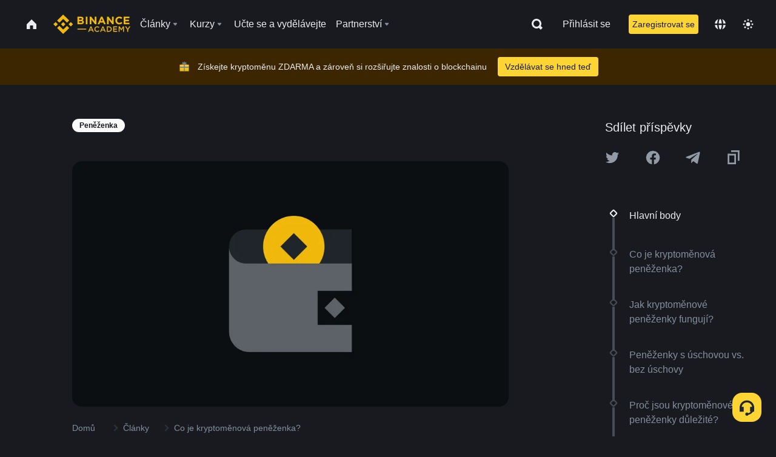

--- FILE ---
content_type: text/html; charset=utf-8
request_url: https://www.binance.com/cs/academy/articles/crypto-wallet-types-explained?utm_source=BinanceAcademy
body_size: 109276
content:
<!doctype html>
<html bn-lang="cs" lang="cs" dir="ltr" path-prefix="/cs">
<head>
  <meta name="viewport" content="width=device-width,minimum-scale=1,maximum-scale=1,initial-scale=1,user-scalable=no" data-shuvi-head="true" /><meta charset="utf-8" /><title data-shuvi-head="true">Co je kryptoměnová peněženka?</title><meta name="twitter:card" content="summary_large_image" data-shuvi-head="true" /><meta name="twitter:site" content="@BinanceAcademy" data-shuvi-head="true" /><meta name="twitter:creator" content="@BinanceAcademy" data-shuvi-head="true" /><meta property="og:url" content="https://www.binance.com/cs/academy/articles/crypto-wallet-types-explained" data-shuvi-head="true" /><meta property="og:image:alt" content="Binance Academy" data-shuvi-head="true" /><meta property="og:site_name" content="Binance Academy" data-shuvi-head="true" /><meta name="description" content="Zjistěte, co je kryptoměnová peněženka, jak funguje a jaký význam má pro správu kryptoměn. Seznamte se s peněženkami s úschovou a peněženkami bez úschovy." data-shuvi-head="true" /><meta property="og:title" content="Co je kryptoměnová peněženka? | Binance Academy" data-shuvi-head="true" /><meta property="og:description" content="Zjistěte, co je kryptoměnová peněženka, jak funguje a jaký význam má pro správu kryptoměn. Seznamte se s peněženkami s úschovou a peněženkami bez úschovy." data-shuvi-head="true" /><meta property="og:type" content="article" data-shuvi-head="true" /><meta property="og:image" content="https://public.bnbstatic.com/static/academy/uploads/b6fbbed3787945b6b9ca520d4a7fbac3.jpg" data-shuvi-head="true" /><meta http-equiv="etag" content="ea9c66c5dc93e9226fb8ad831e841feb5d8c230f" /><meta name="msapplication-TileImage" content="https://bin.bnbstatic.com/static/images/bnb-for/brand.png" /><meta name="theme-color" content="#2e2e2e" data-shuvi-head="true" /><meta name="apple-mobile-web-app-capable" content="yes" data-shuvi-head="true" /><meta name="apple-mobile-web-app-status-bar-style" content="black-translucent" data-shuvi-head="true" /><meta name="ahrefs-site-verification" content="86f2f08131d8239e3a4d73b0179d556eae74fa62209b410a64ff348f74e711ea" data-shuvi-head="true" /><meta name="google-site-verification" content="wyJEt1aEuf8X_of3aofK_Tl5WprWou38Ze4o3ZeeGts" data-shuvi-head="true" /><meta name="naver-site-verification" content="e70af2cacdaf993fe72ef9fd208822bbebc2e028" data-shuvi-head="true" /><meta name="yandex-verification" content="7e56260ff92b3c3f" data-shuvi-head="true" /><meta name="robots" content="index,follow,max-image-preview:large" data-shuvi-head="true" /><link rel="preconnect" href="https://bin.bnbstatic.com" crossorigin="anonymous" /><link rel="preconnect" href="https://public.bnbstatic.com" crossorigin="anonymous" /><link rel="preconnect" href="https://image.binance.vision" data-shuvi-head="true" /><link rel="preload" as="script" href="https://public.bnbstatic.com/unpkg/essential/essential@0.3.64.js" /><link rel="preload" as="script" href="https://public.bnbstatic.com/unpkg/vendor/vendor.umd.0.0.13.production.min.18.2.0.js" /><link rel="preload" href="https://public.bnbstatic.com/static/academy/uploads-original/b6fbbed3787945b6b9ca520d4a7fbac3.jpg" data-shuvi-head="true" /><link rel="preload" href="https://bin.bnbstatic.com/static/chunks/layout-241d.85baeae8.js" as="script" /><link rel="preload" href="https://bin.bnbstatic.com/static/chunks/layout-0aec.d95d432e.js" as="script" /><link rel="preload" href="https://bin.bnbstatic.com/static/chunks/page-2e11.fec9970f.js" as="script" /><link rel="preload" as="script" href="https://bin.bnbstatic.com/static/configs/newbase/common-widget-icon.js" /><link rel="preload" as="script" href="https://public.bnbstatic.com/unpkg/themis/themis@0.0.39.js" /><link rel="preload" as="script" href="https://public.bnbstatic.com/unpkg/common-widget/vendor@1.4.28.min.js" /><link rel="preload" as="script" href="https://public.bnbstatic.com/unpkg/common-widget/utils@1.4.28.min.js" /><link rel="preload" as="script" href="https://public.bnbstatic.com/unpkg/common-widget/data@1.4.28.min.js" /><link rel="preload" as="script" href="https://public.bnbstatic.com/unpkg/common-widget/common@1.4.28.min.js" /><link rel="preload" as="script" href="https://bin.bnbstatic.com/static/polyfills.d7582762.js" /><link rel="preload" as="script" href="https://bin.bnbstatic.com/static/webpack-runtime.c002a16d.js" /><link rel="preload" as="script" href="https://bin.bnbstatic.com/static/common/framework.f7c7e847.js" /><link rel="preload" as="script" href="https://bin.bnbstatic.com/static/main.7c99abbd.js" /><link rel="preload" as="script" href="https://public.bnbstatic.com/unpkg/config/remote-config.js" /><link rel="preload" as="script" href="https://bin.bnbstatic.com/static/js/common-widget/common-widget-render-control@0.0.1.js" /><link rel="shortcut icon" href="https://bin.bnbstatic.com/static/images/common/favicon.ico" /><link rel="apple-touch-icon" href="https://bin.bnbstatic.com/static/images/bnb-for/brand.png" /><link rel="icon" href="https://bin.bnbstatic.com/static/images/bnb-for/brand.png" /><link rel="canonical" href="https://www.binance.com/cs/academy/articles/crypto-wallet-types-explained" data-shuvi-head="true" /><link rel="alternate" href="https://www.binance.com/en/academy/articles/crypto-wallet-types-explained" hreflang="en" data-shuvi-head="true" /><link rel="alternate" href="https://www.binance.com/fr/academy/articles/crypto-wallet-types-explained" hreflang="fr" data-shuvi-head="true" /><link rel="alternate" href="https://www.binance.com/pl/academy/articles/crypto-wallet-types-explained" hreflang="pl" data-shuvi-head="true" /><link rel="alternate" href="https://www.binance.com/zh-CN/academy/articles/crypto-wallet-types-explained" hreflang="zh-Hans" data-shuvi-head="true" /><link rel="alternate" href="https://www.binance.com/zh-TC/academy/articles/crypto-wallet-types-explained" hreflang="zh-Hant" data-shuvi-head="true" /><link rel="alternate" href="https://www.binance.com/vi/academy/articles/crypto-wallet-types-explained" hreflang="vi" data-shuvi-head="true" /><link rel="alternate" href="https://www.binance.com/ar/academy/articles/crypto-wallet-types-explained" hreflang="ar" data-shuvi-head="true" /><link rel="alternate" href="https://www.binance.com/ru/academy/articles/crypto-wallet-types-explained" hreflang="ru" data-shuvi-head="true" /><link rel="alternate" href="https://www.binance.com/es/academy/articles/crypto-wallet-types-explained" hreflang="es" data-shuvi-head="true" /><link rel="alternate" href="https://www.binance.com/pt-BR/academy/articles/crypto-wallet-types-explained" hreflang="pt-BR" data-shuvi-head="true" /><link rel="alternate" href="https://www.binance.com/it/academy/articles/crypto-wallet-types-explained" hreflang="it" data-shuvi-head="true" /><link rel="alternate" href="https://www.binance.com/id/academy/articles/crypto-wallet-types-explained" hreflang="id" data-shuvi-head="true" /><link rel="alternate" href="https://www.binance.com/uk-UA/academy/articles/crypto-wallet-types-explained" hreflang="uk" data-shuvi-head="true" /><link rel="alternate" href="https://www.binance.com/cs/academy/articles/crypto-wallet-types-explained" hreflang="cs-CZ" data-shuvi-head="true" /><link rel="alternate" href="https://www.binance.com/bg/academy/articles/crypto-wallet-types-explained" hreflang="bg" data-shuvi-head="true" /><link rel="alternate" href="https://www.binance.com/lv/academy/articles/crypto-wallet-types-explained" hreflang="lv" data-shuvi-head="true" /><link rel="alternate" href="https://www.binance.com/sv/academy/articles/crypto-wallet-types-explained" hreflang="sv" data-shuvi-head="true" /><link rel="alternate" href="https://www.binance.com/sk/academy/articles/crypto-wallet-types-explained" hreflang="sk" data-shuvi-head="true" /><link rel="alternate" href="https://www.binance.com/da-DK/academy/articles/crypto-wallet-types-explained" hreflang="da" data-shuvi-head="true" /><link rel="alternate" href="https://www.binance.com/ro/academy/articles/crypto-wallet-types-explained" hreflang="ro" data-shuvi-head="true" /><link rel="alternate" href="https://www.binance.com/hu/academy/articles/crypto-wallet-types-explained" hreflang="hu" data-shuvi-head="true" /><link rel="alternate" href="https://www.binance.com/el/academy/articles/crypto-wallet-types-explained" hreflang="el" data-shuvi-head="true" /><link rel="alternate" href="https://www.binance.com/de/academy/articles/crypto-wallet-types-explained" hreflang="de" data-shuvi-head="true" /><link rel="alternate" href="https://www.binance.com/ja/academy/articles/crypto-wallet-types-explained" hreflang="ja" data-shuvi-head="true" /><link rel="alternate" href="https://www.binance.com/az-AZ/academy/articles/crypto-wallet-types-explained" hreflang="az-AZ" data-shuvi-head="true" /><link rel="alternate" href="https://www.binance.com/kk-KZ/academy/articles/crypto-wallet-types-explained" hreflang="kk-KZ" data-shuvi-head="true" /><link rel="alternate" href="https://academy.binance.com/et/articles/crypto-wallet-types-explained" hreflang="et" data-shuvi-head="true" /><link rel="alternate" href="https://academy.binance.com/lt/articles/crypto-wallet-types-explained" hreflang="lt" data-shuvi-head="true" /><link rel="alternate" href="https://academy.binance.com/ka-GE/articles/crypto-wallet-types-explained" hreflang="ka" data-shuvi-head="true" /><link rel="alternate" href="https://academy.binance.com/hr-HR/articles/crypto-wallet-types-explained" hreflang="hr-HR" data-shuvi-head="true" /><link rel="alternate" href="https://academy.binance.com/ky-KG/articles/crypto-wallet-types-explained" hreflang="ky-KG" data-shuvi-head="true" /><link rel="alternate" hreflang="x-default" href="https://www.binance.com/en/academy/articles/crypto-wallet-types-explained" data-shuvi-head="true" /><link rel="shortcut icon" href="https://bin.bnbstatic.com/image/academy/ico/favicon.ico" data-shuvi-head="true" /><link rel="icon" type="image/x-icon" sizes="16x16 32x32" href="https://bin.bnbstatic.com/image/academy/ico/favicon.ico" data-shuvi-head="true" /><link rel="icon" sizes="32x32" href="https://bin.bnbstatic.com/image/academy/ico/favicon-32.png" data-shuvi-head="true" /><link rel="icon" sizes="192x192" href="https://bin.bnbstatic.com/image/academy/ico/favicon-192.png" data-shuvi-head="true" /><link rel="apple-touch-icon" sizes="152x152" href="https://bin.bnbstatic.com/image/academy/ico/favicon-152.png" data-shuvi-head="true" /><link rel="apple-touch-icon" sizes="144x144" href="https://bin.bnbstatic.com/image/academy/ico/favicon-144.png" data-shuvi-head="true" /><link rel="apple-touch-icon" sizes="120x120" href="https://bin.bnbstatic.com/image/academy/ico/favicon-120.png" data-shuvi-head="true" /><link rel="apple-touch-icon" sizes="114x114" href="https://bin.bnbstatic.com/image/academy/ico/favicon-114.png" data-shuvi-head="true" /><link rel="apple-touch-icon" sizes="180x180" href="https://bin.bnbstatic.com/image/academy/ico/favicon-180.png" data-shuvi-head="true" /><link rel="apple-touch-icon" sizes="72x72" href="https://bin.bnbstatic.com/image/academy/ico/favicon-72.png" data-shuvi-head="true" /><link rel="apple-touch-icon" sizes="57x57" href="https://bin.bnbstatic.com/image/academy/ico/favicon-57.png" data-shuvi-head="true" /><link rel="manifest" href="/manifest.json" data-shuvi-head="true" /><script id="OneTrust-sdk" nonce="18e16a20-e053-44bd-ba68-ca4246a7fffb">(function() {const agent = typeof navigator !== 'undefined' ? navigator.userAgent : '';const REGEX_MATCH_CLIENT_TYPE = /BNC\/([0-9.]+) \(([a-zA-Z]+) ([0-9.]+)\)/;const isMiniApp = typeof window !== 'undefined' && window.__NEZHA_BRIDGE__ && !window.__NEZHA_BRIDGE__.postAction;if(REGEX_MATCH_CLIENT_TYPE.test(agent) || isMiniApp){return null;}function getJSON(str) {try {return JSON.parse(str);} catch (e) {return {};}}var AutoBlockScriptMap = getJSON('{"binance.com":"https://cdn.cookielaw.org/consent/e21a0e13-40c2-48a6-9ca2-57738356cdab/OtAutoBlock.js","binance.info":"https://cdn.cookielaw.org/consent/03246444-2043-432d-afae-413a91f535e9/OtAutoBlock.js","binance.me":"https://cdn.cookielaw.org/consent/39df5304-ea83-4bd5-8550-d57bca54d95a/OtAutoBlock.js","binance.bh":"https://cdn.cookielaw.org/consent/0196a4bb-fb7b-7ae6-a24c-893547b9e467/OtAutoBlock.js"}');var SDKStubInfoMap = getJSON('{"binance.com":{"src":"https://cdn.cookielaw.org/scripttemplates/otSDKStub.js","hash":"e21a0e13-40c2-48a6-9ca2-57738356cdab"},"binance.info":{"src":"https://cdn.cookielaw.org/scripttemplates/otSDKStub.js","hash":"03246444-2043-432d-afae-413a91f535e9"},"binance.me":{"src":"https://cdn.cookielaw.org/scripttemplates/otSDKStub.js","hash":"39df5304-ea83-4bd5-8550-d57bca54d95a"}, "binance.bh":{"src":"https://cdn.cookielaw.org/scripttemplates/otSDKStub.js","hash":"0196a4bb-fb7b-7ae6-a24c-893547b9e467"}}');var domain = location.hostname.split('.').slice(-2).join('.');function isString(str) {return str && typeof str === 'string';};var AutoBlockScript = AutoBlockScriptMap[domain];var stubInfo = SDKStubInfoMap[domain] || {};var SDKStubSrc = stubInfo.src;var SDKStubHash = stubInfo.hash;var injectAutoBlock = isString(AutoBlockScript);var injectSDKStub = isString(SDKStubSrc) && isString(SDKStubHash);if (injectAutoBlock) {var script = document.createElement('script');script.src = AutoBlockScript;script.type = 'text/javascript';script.async = false;document.head.appendChild(script);}if (injectSDKStub) {var lang = document.documentElement['bn-lang'] || document.documentElement.lang;var htmlLang = lang && lang.substr(0, 2) || 'en';var script = document.createElement('script');script.src = SDKStubSrc;script.type = 'text/javascript';script.async = false;script.setAttribute('charSet', 'UTF-8');script.setAttribute('data-domain-script', SDKStubHash);script.setAttribute('data-language', htmlLang);document.head.appendChild(script);var s = document.createElement('script');s.type = 'text/javascript';s.innerHTML = 'function OptanonWrapper() {};';s.nonce = '18e16a20-e053-44bd-ba68-ca4246a7fffb';document.head.appendChild(s);var ss = document.createElement('script');ss.src = 'https://bin.bnbstatic.com/static/one-trust/onetrust-trigger.js';ss.type = 'text/javascript';script.async = false;ss.setAttribute('charSet', 'UTF-8');ss.setAttribute('data-domain-script', SDKStubHash);document.head.appendChild(ss);}}())</script><script id="Reporter-init" nonce="18e16a20-e053-44bd-ba68-ca4246a7fffb">window._bn_reporter = window._bn_reporter || [];window._bn_reporter_version = '4.3.16';function reportEvent(data) {window._bn_reporter.push(data);}reportEvent({key: "init",data: {"packageName":"academy-web-ui","apiId":"cc1ljun9gpbp8ciciolg","apiDomain":"https://api.saasexch.com","ssr":true,"COMMIT_HEAD":"ea9c66c5dc93e9226fb8ad831e841feb5d8c230f","pikaVersion":"0.6.14","traceId":"e2040f6a-af41-4466-86ea-80e89ef4faf6","analyticsId":"academy-web-ui,Frontend,cme87sxzs8603260u32z6ky416n"}});const now = Date.now();reportEvent({key: "traceReporter",data: {name: 'PIKA_HTML_ENTRY_START',startTime: now,timestamp: now,id: 1,duration: 0,endTime: now}});window.addEventListener('error', function (event) {try {var _URL, _URL2;var target = event.target || event.srcElement;var isTarget = ['LINK', 'SCRIPT', 'IMG'].indexOf(target.nodeName) !== -1;if (!isTarget) {return;}var link = target.src || target.href;if (window.location.href.indexOf(link) === 0) {return;}var data = {event: {phost: window.location.host,ppath: window.location.pathname,host: (_URL = new URL(link)) === null || _URL === void 0 ? void 0 : _URL.host,path: (_URL2 = new URL(link)) === null || _URL2 === void 0 ? void 0 : _URL2.pathname,net_err_exist: true}};reportEvent({key: "reportMonitorEvent",data: {data: data}});} catch (e) {console.error('static resource monitor', e);}}, true);</script><script type="application/ld+json" data-shuvi-head="true" nonce="18e16a20-e053-44bd-ba68-ca4246a7fffb">{"@context":"https://schema.org","@type":"Article","datePublished":"2019-06-18T02:27:10.000Z","description":"Zjistěte, co je kryptoměnová peněženka, jak funguje a jaký význam má pro správu kryptoměn. Seznamte se s peněženkami s úschovou a peněženkami bez úschovy.","mainEntityOfPage":{"@type":"WebPage","@id":"https://www.binance.com/cs/academy/articles/crypto-wallet-types-explained"},"headline":"Co je kryptoměnová peněženka?","image":["https://public.bnbstatic.com/static/academy/uploads/b6fbbed3787945b6b9ca520d4a7fbac3.jpg"],"dateModified":"2024-12-14T02:14:21.000Z","author":{"@type":"Person","name":"Binance Academy"},"publisher":{"@type":"Organization","name":"Binance Academy","logo":{"@type":"ImageObject","url":"https://bin.bnbstatic.com/image/academy/apple-touch-icon.png"}}}</script><link rel="stylesheet" href="https://bin.bnbstatic.com/static/css/e7fd988f.chunk.css" /><link rel="stylesheet" href="https://bin.bnbstatic.com/static/css/ddfae176.chunk.css" /><link rel="stylesheet" href="https://bin.bnbstatic.com/static/css/7b29bf44.chunk.css" /><link rel="stylesheet" href="https://public.bnbstatic.com/unpkg/common-widget/extension@1.4.28.css" /><link rel="stylesheet" href="https://public.bnbstatic.com/unpkg/common-widget/vendor@1.4.28.css" /><link rel="stylesheet" href="https://public.bnbstatic.com/unpkg/common-widget/common@1.4.28.css" /><style id="webstudio-universal-uikit-colors" data-shuvi-head="true">body { --color-sell: #F6465D; --color-textSell: #F6465D; --color-sellHover: #FF707E; --color-depthSellBg: #35141D; --color-buy: #0ECB81; --color-textBuy: #0ECB81; --color-buyHover: #32D993; --color-depthBuyBg: #102821; --color-line: #2B3139; --color-outlineHover: #6A4403; --color-primary: #FCD535; --color-primaryHover: #F0B90B; --color-error: #F6465D; --color-errorBg: #35141D; --color-success: #0ECB81; --color-successBg: #102821; --color-disable: #474D57; --color-iconNormal: #848E9C; --color-textWhite: #FFFFFF; --color-textGray: #EAECEF; --color-textBlack: #0B0E11; --color-textPrimary: #EAECEF; --color-textSecondary: #B7BDC6; --color-textThird: #848E9C; --color-textDisabled: #5E6673; --color-textBrand: #F0B90B; --color-textToast: #A37200; --color-bg: #181A20; --color-bg1: #181A20; --color-bg2: #0B0E11; --color-bg3: #2B3139; --color-bg4: #5E6673; --color-bg6: #202630; --color-bg7: #191A1F; --color-popupBg: #1E2329; --color-badgeBg: #2D2A20; --color-selectedBg: #1E2026; --color-gradientBrand: linear-gradient(180deg, #F8D12F 0%, #F0B90B 100%); --color-gradientPrimary: linear-gradient(295.27deg, #15141A 0%, #474D57 84.52%); --color-BasicBg: #181A20; background-color: var(--color-BasicBg); --color-SecondaryBg: #0B0E11; --color-Input: #2B3139; --color-InputLine: #474D57; --color-CardBg: #1E2329; --color-Vessel: #1E2329; --color-Line: #2B3139; --color-DisableBtn: #2B3139; --color-DisabledText: #5E6673; --color-DisableText: #5E6673; --color-TertiaryText: #848E9C; --color-SecondaryText: #B7BDC6; --color-PrimaryText: #EAECEF; color: var(--color-PrimaryText); --color-RedGreenBgText: #FFFFFF; --color-EmphasizeText: #FF693D; --color-TextOnGray: #EAECEF; --color-TextOnYellow: #202630; --color-IconNormal: #848E9C; --color-LiteBg1: #202630; --color-LiteBg2: #191A1F; --color-BtnBg: #FCD535; --color-PrimaryYellow: #F0B90B; --color-TextLink: #F0B90B; --color-TradeBg: #0B0E11; --color-TextToast: #A37200; --color-DepthSellBg: #35141D; --color-SellHover: #FF707E; --color-Sell: #F6465D; --color-TextSell: #F6465D; --color-DepthBuyBg: #102821; --color-BuyHover: #32D993; --color-Buy: #2EBD85; --color-TextBuy: #2EBD85; --color-Error: #F6465D; --color-SuccessBg: #102821; --color-Success: #2EBD85; --color-TagBg: #474D57; --color-Grid: #2B3139; --color-Placeholder: #474D57; --color-ToastBg: #707A8A; --color-TwoColorIcon: #CACED3; --color-ErrorBg: rgba(246, 70, 93, 0.1); --color-BadgeBg: rgba(240,185,11,0.1); --color-Popup: #1E2329; --color-Mask: rgba(0, 0, 0, 0.6); --color-WidgetSecondaryBg: rgba(255, 255, 255, 0.08); --color-ContainerBg: #1E2026; --color-YellowAlpha01: rgba(252, 213, 53, 0.2); --color-YellowAlpha02: rgba(252, 213, 53, 0.2); --color-RedAlpha01: rgba(246, 60, 85, 0.2); --color-RedAlpha02: rgba(246, 60, 85, 0.2); --color-GreenAlpha01: rgba(40, 164, 115, 0.2); --color-GreenAlpha02: rgba(40, 164, 115, 0.2); --color-ChatBg: #1A1E25; --color-LineAlpha: rgba(255, 255, 255, 0.08); --color-WidgetPrimaryBg: rgba(255, 255, 255, 0.1); --color-ChatBubble: #1E2329; --color-ChatBubble2: #2D3E59; --color-ChatInput: rgba(41, 49, 61, 0.95); --color-ChatName: #F0B90B; --color-ChatSysMsg: #1C2229; --color-ChatCard: #212731; --color-ChatCard2: #243042; --color-ChatRed: #30222B; --color-ParagraphText: #EAECEF; }</style><style id="header-footer-global-style" data-shuvi-head="true"> #__APP_HEADER { display: none; } #__APP_FOOTER { display: none; } #__APP_SIDEBAR { display: none; width: 100%; }</style><style data-emotion="0 gpt1ua 1r6yh41 1b5iq0k 14hpydf 1v61pla 5x6ly7 i6ju45 1qn7ove vfu0ph 1l3piql 184cf1x 9tpv1t 6fjuig 1raq60b vd8035 1uoge8i rs1nch 3kwgah 1wz0uwi 9yb1nc 1pzaur4 7bjblz kvcvp2 161v6bq 1ebnygn kxtk92 vurnku lc3py3 1srb089 7j3h8v 1i1uk6i 1589nlc 1pysja1 1xgr03x 6kqcas sdffkd 1mkynsd dn9hvd p5ucyd e17nie vsco81 1t100c7 11vxal7 2vncqk gey7ei jaa7jg 912yg7 1mizem0 1dhhx95 4cffwv 81xrsn gez02j cerzed yhaz4t 1vkvfxu vq45pg k8ptnh 16jcxb6 ce9xkk 1hyfx7x 72bqas 11r9jcz 1n5t02q 19midj6 1wnc168 1h690ep 15e7zpq gbh2au 80dcm8 1sg6x9n 1dpv2l8 klm9o7 9uy14h ofovah 4151bc 1ouokj1 8sesaq 1bzb8nq exuvue aa2yx7 1uhxyyb wcquo4 1xq39uu 1olcmky 14bgbm8 zzqkfp 1u83isv sem8rv 9gsdo8 y8fvs3 19isz4n 1h71c3u 1ds83c4 1bhd1jv 1dppqwg mxw3i0 1m7wotv 1j7lcvj 146b2k0 s6fc93 1b3jcwj tyfyof 7w2sz5 1uob4wx 17ajlgz 1v5nip4 q0otfg 1na5z9x 1w61aiz 1jwvkbr 13mvpid uj36ri l5kcek 1gt3d73 16vp4e4 1q9ubii 14svusm 1me7odh 1gtiget w16pwf klxly9 19tzqe5 cye2yi uivgo rrl3y3 ms83d 1mfvteg 12ke8jn 1y6whvv 8n45wr 1iv3lam 1pyf6yx aw8b5k 1yjvs5a hy4spq 1j75qc1 s1f3ec 190yvx7 11vn4ca z2h5go 16ht4fr 1urk028 fbxu07 kvhcte 1iqe90x 15yt89c orkytx 1ylexj7 jyb3wi 10vx56p 1ewqh5z n840jb 10t0ciq rt5tsv wmdkuy 178mx5l 1g8a46g i0wrvs 7om86i 16q9gkz 19memkk 1xvgv7v 1umq912 1e09tat 150guxl 1kcjytu 7xpimc trujsm 1t22upd 10q2gn9 animation-hqgv56 hits6w b4hum0 1ur574i 9q4ls1 1j0wrtj l0inxp">.css-gpt1ua{position:fixed;top:80px;right:16px;max-height:100%;max-width:343px;width:100%;z-index:9;pointer-events:none;}.css-1r6yh41{position:relative;height:80px;-webkit-box-pack:justify;-webkit-justify-content:space-between;-ms-flex-pack:justify;justify-content:space-between;-webkit-align-items:center;-webkit-box-align:center;-ms-flex-align:center;align-items:center;background-color:#181A20;color:#EAECEF;padding-left:16px;padding-right:16px;display:-webkit-box;display:-webkit-flex;display:-ms-flexbox;display:flex;}@media screen and (min-width:768px){.css-1r6yh41{padding-left:24px;padding-right:24px;}}.css-1b5iq0k{-webkit-flex:0 0 127px;-ms-flex:0 0 127px;flex:0 0 127px;width:127px;margin-left:8px;margin-right:8px;}.css-14hpydf{color:#F0B90B;width:100%;display:block;}.css-1v61pla{box-sizing:border-box;margin:0;min-width:0;display:none;color:#EAECEF;width:100%;-webkit-align-items:center;-webkit-box-align:center;-ms-flex-align:center;align-items:center;}@media screen and (min-width:768px){.css-1v61pla{display:none;}}@media screen and (min-width:1200px){.css-1v61pla{display:-webkit-box;display:-webkit-flex;display:-ms-flexbox;display:flex;}}.css-5x6ly7{box-sizing:border-box;margin:0;min-width:0;display:-webkit-box;display:-webkit-flex;display:-ms-flexbox;display:flex;-webkit-flex:1;-ms-flex:1;flex:1;-webkit-align-items:center;-webkit-box-align:center;-ms-flex-align:center;align-items:center;}.css-i6ju45{margin-left:8px;margin-right:8px;display:-webkit-inline-box;display:-webkit-inline-flex;display:-ms-inline-flexbox;display:inline-flex;position:relative;}.css-i6ju45:hover::after,.css-i6ju45:focus-within::after{bottom:auto;border-color:transparent transparent #FFFFFF transparent;display:block;-webkit-filter:drop-shadow(0px -1px 1px rgba(0,0,0,0.1));filter:drop-shadow(0px -1px 1px rgba(0,0,0,0.1));left:50%;margin-left:-8px;right:auto;top:100%;}.css-i6ju45.wrapper--open .e8b2x31{display:block;}.css-1qn7ove{-webkit-align-items:center;-webkit-box-align:center;-ms-flex-align:center;align-items:center;display:-webkit-box;display:-webkit-flex;display:-ms-flexbox;display:flex;height:40px;line-height:40px;-webkit-align-items:center;-webkit-box-align:center;-ms-flex-align:center;align-items:center;}.css-vfu0ph{box-sizing:border-box;margin:0;min-width:0;font-size:16ppx;outline:none;cursor:pointer;color:#EAECEF;-webkit-align-items:center;-webkit-box-align:center;-ms-flex-align:center;align-items:center;position:relative;-webkit-text-decoration:none;text-decoration:none;height:40px;line-height:40px;}.css-vfu0ph.active,.css-vfu0ph:hover{color:#F0B90B;}.css-1l3piql{box-sizing:border-box;margin:0;min-width:0;color:#848E9C;width:16px;height:16px;font-size:16px;fill:#EAECEF;fill:#848E9C;width:1em;height:1em;}.css-184cf1x{display:none;position:absolute;width:-webkit-max-content;width:-moz-max-content;width:max-content;z-index:1000;bottom:auto;left:auto;padding:20px 0 0 0;right:auto;top:100%;}.css-9tpv1t{background-color:#1E2329;border-radius:4px;box-shadow:0px 0px 20px rgba(0,0,0,0.08);position:relative;}.css-6fjuig{box-sizing:border-box;margin:0;min-width:0;display:-webkit-box;display:-webkit-flex;display:-ms-flexbox;display:flex;-webkit-flex-direction:column;-ms-flex-direction:column;flex-direction:column;padding:24px;padding-bottom:16px;}.css-1raq60b{box-sizing:border-box;margin:0;min-width:0;display:-webkit-box;display:-webkit-flex;display:-ms-flexbox;display:flex;-webkit-flex-direction:column;-ms-flex-direction:column;flex-direction:column;}@media screen and (min-width:1200px){.css-1raq60b{-webkit-flex-direction:row;-ms-flex-direction:row;flex-direction:row;}}.css-vd8035{box-sizing:border-box;margin:0;min-width:0;display:-webkit-box;display:-webkit-flex;display:-ms-flexbox;display:flex;-webkit-align-items:center;-webkit-box-align:center;-ms-flex-align:center;align-items:center;border-radius:8px;background:transparent;cursor:pointer;min-width:200px;}.css-vd8035 extraHeadline{font-weight:600;font-size:56px;line-height:64px;}.css-vd8035 headline1{font-weight:600;font-size:48px;line-height:56px;}.css-vd8035 headline2{font-weight:600;font-size:40px;line-height:48px;}.css-vd8035 headline3{font-weight:600;font-size:32px;line-height:40px;}.css-vd8035 headline4{font-weight:600;font-size:28px;line-height:36px;}.css-vd8035 headline5{font-weight:600;font-size:24px;line-height:32px;}.css-vd8035 headline6{font-weight:500;font-size:20px;line-height:28px;}.css-vd8035 largeBody{font-weight:400;font-size:20px;line-height:28px;}.css-vd8035 mediumBody{font-weight:300;font-size:18px;line-height:28px;}.css-vd8035 subtitle1{font-weight:500;font-size:16px;line-height:24px;}.css-vd8035 subtitle2{font-weight:500;font-size:14px;line-height:20px;}.css-vd8035 body1{font-weight:400;font-size:16px;line-height:24px;}.css-vd8035 body2{font-weight:400;font-size:14px;line-height:20px;}.css-vd8035 captionSub{font-weight:500;font-size:12px;line-height:16px;}.css-vd8035 caption{font-weight:400;font-size:12px;line-height:16px;}.css-vd8035 largeLink{font-weight:500;font-size:20px;line-height:20px;-webkit-text-decoration:underline;text-decoration:underline;}.css-vd8035 linkBody{font-weight:500;font-size:14px;line-height:20px;-webkit-text-decoration:underline;text-decoration:underline;}.css-vd8035 addressLink{font-weight:400;font-size:14px;line-height:20px;-webkit-text-decoration:underline;text-decoration:underline;}.css-vd8035 linkCaption{font-weight:500;font-size:12px;line-height:16px;-webkit-text-decoration:underline;text-decoration:underline;}.css-vd8035 primaryNum1{font-weight:600;font-size:32px;line-height:40px;}.css-vd8035 primaryNum2{font-weight:600;font-size:28px;line-height:36px;}.css-vd8035 primaryNum3{font-weight:600;font-size:24px;line-height:32px;}.css-vd8035 secondaryNum1{font-weight:500;font-size:20px;line-height:28px;}.css-vd8035 secondaryNum2{font-weight:500;font-size:16px;line-height:24px;}.css-vd8035 tertiaryNum1{font-weight:500;font-size:14px;line-height:20px;}.css-vd8035 tertiaryNum2{font-weight:500;font-size:12px;line-height:16px;}.css-vd8035 tertiaryNum3{font-weight:400;font-size:12px;line-height:16px;}.css-vd8035 formLabel{font-weight:400;font-size:14px;line-height:16px;color:#EAECEF;}.css-vd8035 formLabelSmall{font-weight:400;font-size:12px;line-height:16px;color:#EAECEF;}.css-vd8035 formLabelDisabled{font-weight:400;font-size:14px;line-height:16px;color:#5E6673;cursor:not-allowed;}.css-vd8035 formLabelSmallDisabled{font-weight:400;font-size:12px;line-height:16px;color:#5E6673;cursor:not-allowed;}.css-vd8035 checkbox{font-weight:400;font-size:14px;line-height:1.43;color:#EAECEF;cursor:pointer;}.css-vd8035 checkboxDisabled{font-weight:400;font-size:14px;line-height:1.43;color:#5E6673;cursor:not-allowed;}.css-vd8035 infoHelperText{height:24px;line-height:24px;font-size:12px;color:#848E9C;}.css-vd8035 errorHelperText{height:24px;line-height:24px;font-size:12px;color:#F6465D;}.css-vd8035 dottedUnderline{font-weight:400;font-size:14px;line-height:16px;color:#EAECEF;border-bottom-width:1px;border-bottom-style:dashed;border-bottom-color:#848E9C;}.css-vd8035 title2{font-weight:600;font-size:48px;line-height:56px;}.css-vd8035 title3{font-weight:600;font-size:40px;line-height:48px;}.css-vd8035 title4{font-weight:600;font-size:32px;line-height:40px;}.css-vd8035 title5{font-weight:600;font-size:24px;line-height:28px;}.css-vd8035 largeText{font-weight:400;font-size:24px;line-height:28px;}.css-vd8035 title6{font-weight:500;font-size:20px;line-height:24px;}.css-vd8035 heading{font-family:inherit;line-height:1.25;font-weight:heading;}.css-vd8035 display{font-family:inherit;font-weight:heading;line-height:1.25;font-size:28px;}@media screen and (min-width:768px){.css-vd8035 display{font-size:32px;}}@media screen and (min-width:1200px){.css-vd8035 display{font-size:7px;}}.css-vd8035 caps{text-transform:uppercase;-webkit-letter-spacing:0.1em;-moz-letter-spacing:0.1em;-ms-letter-spacing:0.1em;letter-spacing:0.1em;}.css-vd8035 h1{font-weight:600;font-size:24px;line-height:30px;}@media screen and (min-width:768px){.css-vd8035 h1{font-size:28px;line-height:32px;}}@media screen and (min-width:1200px){.css-vd8035 h1{font-size:32px;line-height:40px;}}.css-vd8035 h2{font-weight:400;font-size:24px;line-height:30px;}.css-vd8035 h3{font-weight:500;font-size:20px;line-height:28px;}.css-vd8035 h4{font-weight:600;font-size:16px;line-height:22px;}.css-vd8035 h5{font-weight:600;font-size:16px;}.css-vd8035 h6{font-weight:600;font-size:14px;}.css-vd8035 label1{font-weight:500;font-size:20px;line-height:26px;}.css-vd8035 label2{font-weight:500;font-size:16px;line-height:22px;}@media screen and (min-width:768px){.css-vd8035 label2{font-size:18px;line-height:24px;}}.css-vd8035 label3{font-weight:400;font-size:16px;line-height:22px;}@media screen and (min-width:768px){.css-vd8035 label3{font-weight:500;}}.css-vd8035 label4{font-weight:500;font-size:14px;line-height:20px;}.css-vd8035 label5{font-weight:400;font-size:14px;line-height:20px;}.css-vd8035 label6{font-weight:400;font-size:13px;line-height:18px;}.css-vd8035 label7{font-weight:500;font-size:12px;line-height:16px;}.css-vd8035 label8{font-weight:400;font-size:12px;line-height:16px;}.css-vd8035 p1{font-weight:400;font-size:14px;line-height:20px;}.css-vd8035 p2{font-weight:400;font-size:12px;}.css-1uoge8i{box-sizing:border-box;margin:0;min-width:0;margin-right:16px;}.css-rs1nch{box-sizing:border-box;margin:0;min-width:0;display:-webkit-box;display:-webkit-flex;display:-ms-flexbox;display:flex;border-radius:50%;-webkit-box-pack:center;-webkit-justify-content:center;-ms-flex-pack:center;justify-content:center;-webkit-align-items:center;-webkit-box-align:center;-ms-flex-align:center;align-items:center;width:40px;height:40px;background-color:#2B3139;}.css-3kwgah{box-sizing:border-box;margin:0;min-width:0;color:currentColor;width:24px;height:24px;font-size:24px;fill:#EAECEF;fill:currentColor;width:1em;height:1em;}.css-1wz0uwi{box-sizing:border-box;margin:0;min-width:0;display:-webkit-box;display:-webkit-flex;display:-ms-flexbox;display:flex;-webkit-flex-direction:column;-ms-flex-direction:column;flex-direction:column;-webkit-align-items:flex-start;-webkit-box-align:flex-start;-ms-flex-align:flex-start;align-items:flex-start;}.css-9yb1nc{box-sizing:border-box;margin:0;min-width:0;font-size:14px;font-weight:500;line-height:20px;width:242px;white-space:nowrap;overflow:hidden;text-overflow:ellipsis;}.css-1pzaur4{box-sizing:border-box;margin:0;min-width:0;font-size:14px;font-weight:400;line-height:20px;color:#848E9C;}.css-7bjblz{box-sizing:border-box;margin:0;min-width:0;margin-top:16px;}@media screen and (min-width:1200px){.css-7bjblz{margin-top:0;}}.css-kvcvp2{box-sizing:border-box;margin:0;min-width:0;display:-webkit-box;display:-webkit-flex;display:-ms-flexbox;display:flex;-webkit-box-flex:1;-webkit-flex-grow:1;-ms-flex-positive:1;flex-grow:1;-webkit-flex-direction:column;-ms-flex-direction:column;flex-direction:column;}.css-161v6bq{box-sizing:border-box;margin:0;min-width:0;font-weight:500;font-size:14px;line-height:20px;padding-top:16px;padding-bottom:16px;color:#5E6673;}.css-1ebnygn{padding-bottom:16px;}.css-kxtk92{box-sizing:border-box;margin:0;min-width:0;color:#F0B90B;width:24px;height:24px;font-size:24px;fill:#EAECEF;fill:#F0B90B;width:1em;height:1em;}.css-vurnku{box-sizing:border-box;margin:0;min-width:0;}.css-lc3py3{box-sizing:border-box;margin:0;min-width:0;padding-bottom:16px;}.css-1srb089{box-sizing:border-box;margin:0;min-width:0;padding-left:24px;padding-right:24px;padding-bottom:8px;}.css-7j3h8v{box-sizing:border-box;margin:0;min-width:0;display:-webkit-box;display:-webkit-flex;display:-ms-flexbox;display:flex;border-radius:8px;padding:16px;}.css-1i1uk6i{box-sizing:border-box;margin:0;min-width:0;margin-right:16px;width:202px;}.css-1589nlc{box-sizing:border-box;margin:0;min-width:0;display:-webkit-box;display:-webkit-flex;display:-ms-flexbox;display:flex;border-radius:8px;cursor:pointer;padding:13px 16px;-webkit-box-pack:justify;-webkit-justify-content:space-between;-ms-flex-pack:justify;justify-content:space-between;-webkit-align-items:center;-webkit-box-align:center;-ms-flex-align:center;align-items:center;}.css-1589nlc:hover{background-color:#2B3139;}.css-1589nlc:hover .child{opacity:1;}.css-1pysja1{box-sizing:border-box;margin:0;min-width:0;-webkit-flex:1;-ms-flex:1;flex:1;}.css-1xgr03x{vertical-align:middle;width:16px;height:16px;}.css-6kqcas{box-sizing:border-box;margin:0;min-width:0;border-radius:8px;background-color:#2B3139;width:320px;}.css-sdffkd{box-sizing:border-box;margin:0;min-width:0;display:-webkit-box;display:-webkit-flex;display:-ms-flexbox;display:flex;cursor:pointer;padding:13px 16px;-webkit-box-pack:justify;-webkit-justify-content:space-between;-ms-flex-pack:justify;justify-content:space-between;-webkit-align-items:center;-webkit-box-align:center;-ms-flex-align:center;align-items:center;}.css-sdffkd:hover{background-color:#2B3139;}.css-sdffkd:hover .child{opacity:1;}.css-1mkynsd{opacity:0;-webkit-transition:all .3s ease-in-out;transition:all .3s ease-in-out;vertical-align:middle;width:16px;height:16px;color:#C99400;}.css-dn9hvd{box-sizing:border-box;margin:0;min-width:0;font-size:16ppx;outline:none;cursor:pointer;color:#EAECEF;-webkit-align-items:center;-webkit-box-align:center;-ms-flex-align:center;align-items:center;position:relative;-webkit-text-decoration:none;text-decoration:none;height:40px;line-height:40px;margin-left:8px;margin-right:8px;}.css-dn9hvd.active,.css-dn9hvd:hover{color:#F0B90B;}.css-p5ucyd{box-sizing:border-box;margin:0;min-width:0;display:-webkit-box;display:-webkit-flex;display:-ms-flexbox;display:flex;border-radius:8px;-webkit-align-items:center;-webkit-box-align:center;-ms-flex-align:center;align-items:center;border-radius:8px;background:transparent;cursor:pointer;min-width:200px;padding:16px;}.css-p5ucyd default{word-break:keep-all;color:#181A20;border-radius:4px;min-height:24px;border:none;}.css-p5ucyd default:disabled{cursor:not-allowed;background-image:none;background-color:#474D57;color:#5E6673;}.css-p5ucyd default:hover:not(:disabled):not(:active){box-shadow:none;}.css-p5ucyd default.inactive{opacity:0.3;cursor:not-allowed;}.css-p5ucyd primary{word-break:keep-all;color:#181A20;border-radius:4px;min-height:24px;border:none;background-image:none;background-color:#FCD535;}.css-p5ucyd primary:disabled{cursor:not-allowed;background-image:none;background-color:#474D57;color:#5E6673;}.css-p5ucyd primary:hover:not(:disabled):not(:active){box-shadow:none;}.css-p5ucyd primary.inactive{background-color:#FCD535;opacity:0.3;color:#181A20;cursor:not-allowed;}.css-p5ucyd primary:hover:not(:disabled):not(:active):not(.inactive){box-shadow:none;background-image:none;background-color:#FCD535;opacity:0.9;}.css-p5ucyd primary:active:not(:disabled):not(.inactive){background-image:none;background-color:#F0B90B;}.css-p5ucyd primary:disabled:not(.inactive){background-color:#474D57;color:#5E6673;cursor:not-allowed;}.css-p5ucyd secondary{word-break:keep-all;color:#EAECEF;border-radius:4px;min-height:24px;border:none;background-color:#474D57;background-image:none;}.css-p5ucyd secondary:disabled{cursor:not-allowed;box-shadow:none;color:#5E6673;background-color:#2B3139;}.css-p5ucyd secondary:hover:not(:disabled):not(:active){box-shadow:none;}.css-p5ucyd secondary.inactive{background-color:#474D57;opacity:0.3;cursor:not-allowed;}.css-p5ucyd secondary:hover:not(:disabled):not(:active):not(.inactive){box-shadow:none;background-image:none;background-color:#2B3139;}.css-p5ucyd secondary:active:not(:disabled):not(.inactive){box-shadow:none;background-color:#5E6673;color:#EAECEF;}.css-p5ucyd quiet{word-break:keep-all;color:#EAECEF;border-radius:4px;min-height:24px;border:none;background-color:transparent;}.css-p5ucyd quiet:disabled{cursor:not-allowed;background-image:none;background-color:#474D57;color:#5E6673;}.css-p5ucyd quiet:hover:not(:disabled):not(:active){box-shadow:none;}.css-p5ucyd quiet.inactive{opacity:0.7;cursor:not-allowed;}.css-p5ucyd quiet:disabled:not(.inactive){background-color:transparent;color:#5E6673;}.css-p5ucyd quiet:hover:not(:disabled):not(:active):not(.inactive){color:#F0B90B;}.css-p5ucyd quiet:active:not(:disabled):not(.inactive){background-color:#3C2601;}.css-p5ucyd text{word-break:keep-all;color:#181A20;border-radius:4px;min-height:24px;border:none;background-color:transparent;}.css-p5ucyd text:disabled{cursor:not-allowed;background-image:none;background-color:#474D57;color:#5E6673;}.css-p5ucyd text:hover:not(:disabled):not(:active){box-shadow:none;}.css-p5ucyd text.inactive{opacity:0.7;cursor:not-allowed;}.css-p5ucyd text:disabled:not(.inactive){background-color:transparent;color:#5E6673;}.css-p5ucyd text:hover:not(:disabled):not(:active):not(.inactive){color:#F0B90B;}.css-p5ucyd text:active:not(:disabled):not(.inactive){background-color:#3C2601;}.css-p5ucyd round{word-break:keep-all;color:#F0B90B;border-radius:16px;min-height:24px;border:none;background-color:#2B3139;}.css-p5ucyd round:disabled{cursor:not-allowed;background-image:none;background-color:#474D57;color:#5E6673;}.css-p5ucyd round:hover:not(:disabled):not(:active){box-shadow:none;}.css-p5ucyd round.inactive{background-color:#2B3139;opacity:0.3;cursor:not-allowed;}.css-p5ucyd round:disabled:not(.inactive){background-color:#2B3139;color:#5E6673;}.css-p5ucyd round:hover:not(:disabled):not(:active):not(.inactive){color:#F0B90B;background-color:#2B3139;}.css-p5ucyd round:active:not(:disabled):not(.inactive){background-color:#474D57;}.css-p5ucyd graytype{word-break:keep-all;color:#FFFFFF;border-radius:4px;min-height:24px;border:none;background-color:#B7BDC6;}.css-p5ucyd graytype:disabled{cursor:not-allowed;background-image:none;background-color:#474D57;color:#5E6673;}.css-p5ucyd graytype:hover:not(:disabled):not(:active){box-shadow:none;}.css-p5ucyd graytype.inactive{background-color:#5E6673;opacity:0.3;cursor:not-allowed;}.css-p5ucyd graytype:disabled:not(.inactive){background-color:transparent;color:#5E6673;}.css-p5ucyd graytype:hover:not(:disabled):not(:active):not(.inactive){background-color:#EAECEF;color:#1E2329;}.css-p5ucyd graytype:active:not(:disabled):not(.inactive){background-color:#EAECEF;color:#1E2329;}@media screen and (min-width:768px){.css-p5ucyd{border-radius:8px;}}@media screen and (min-width:1200px){.css-p5ucyd{border-radius:0;}}.css-p5ucyd:hover{background:#2B3139;}.css-e17nie{box-sizing:border-box;margin:0;min-width:0;font-size:14px;font-weight:500;line-height:20px;}.css-vsco81{box-sizing:border-box;margin:0;min-width:0;display:-webkit-box;display:-webkit-flex;display:-ms-flexbox;display:flex;margin-right:12px;position:relative;-webkit-align-items:center;-webkit-box-align:center;-ms-flex-align:center;align-items:center;height:48px;}@media screen and (max-width:768px){.css-vsco81{position:initial;}}.css-1t100c7{box-sizing:border-box;margin:0;min-width:0;display:-webkit-box;display:-webkit-flex;display:-ms-flexbox;display:flex;visibility:visible;}.css-11vxal7{box-sizing:border-box;margin:0;min-width:0;-webkit-appearance:none;-moz-appearance:none;appearance:none;-webkit-user-select:none;-moz-user-select:none;-ms-user-select:none;user-select:none;cursor:pointer;overflow:hidden;text-overflow:ellipsis;white-space:nowrap;display:-webkit-inline-box;display:-webkit-inline-flex;display:-ms-inline-flexbox;display:inline-flex;-webkit-align-items:center;-webkit-box-align:center;-ms-flex-align:center;align-items:center;-webkit-box-pack:center;-webkit-justify-content:center;-ms-flex-pack:center;justify-content:center;box-sizing:border-box;font-size:14px;font-family:inherit;font-weight:500;text-align:center;-webkit-text-decoration:none;text-decoration:none;outline:none;padding-left:12px;padding-right:12px;padding-top:6px;padding-bottom:6px;line-height:20px;min-width:52px;word-break:keep-all;color:#F0B90B;border-radius:4px;min-height:24px;border:none;background-color:transparent;min-width:auto;color:#EAECEF;font-weight:400;padding-right:0;}.css-11vxal7:disabled{cursor:not-allowed;background-image:none;background-color:#474D57;color:#5E6673;}.css-11vxal7:hover:not(:disabled):not(:active){box-shadow:none;}.css-11vxal7.inactive{opacity:0.7;cursor:not-allowed;}.css-11vxal7:disabled:not(.inactive){background-color:transparent;color:#5E6673;}.css-11vxal7:hover:not(:disabled):not(:active):not(.inactive){color:#F0B90B;}.css-11vxal7:active:not(:disabled):not(.inactive){background-color:#3C2601;}.css-11vxal7:active:not(:disabled):not(.inactive){background-color:transparent;}.css-2vncqk{position:absolute;background-color:#181A20;right:0;top:0;overflow:hidden;width:0;}@media screen and (max-width:768px){.css-2vncqk{width:0;padding:16px 0;}}.css-gey7ei{box-sizing:border-box;margin:0;min-width:0;display:-webkit-box;display:-webkit-flex;display:-ms-flexbox;display:flex;-webkit-align-items:center;-webkit-box-align:center;-ms-flex-align:center;align-items:center;color:#B7BDC6;font-size:14px;}.css-jaa7jg{box-sizing:border-box;margin:0;min-width:0;display:-webkit-inline-box;display:-webkit-inline-flex;display:-ms-inline-flexbox;display:inline-flex;position:relative;margin-top:0px;margin-bottom:0px;-webkit-align-items:center;-webkit-box-align:center;-ms-flex-align:center;align-items:center;line-height:1.6;height:48px;background-color:#2B3139;border-radius:4px;border-width:1px;border-style:solid;border-color:transparent;padding-left:15px;padding-right:15px;}.css-jaa7jg.bn-input-status-focus .bn-input-label{top:-32px;}.css-jaa7jg.bn-input-status-focus{background-color:transparent;border-width:1px;border-style:solid;border-color:#F0B90B;}.css-jaa7jg.bn-input-status-disabled{background-color:#474D57;opacity:0.7;}.css-jaa7jg.bn-input-status-disabled > input{color:#5E6673;}.css-jaa7jg.bn-input-status-error{border-color:#F6465D;}.css-jaa7jg input{color:#EAECEF;font-size:14px;border-radius:4px;padding-left:12px;padding-right:12px;}.css-jaa7jg input:-webkit-autofill{-webkit-transition:color 99999s ease-in-out 0s,background-color 99999s ease-in-out 0s;transition:color 99999s ease-in-out 0s,background-color 99999s ease-in-out 0s;}.css-jaa7jg .bn-input-prefix{-webkit-flex-shrink:0;-ms-flex-negative:0;flex-shrink:0;margin-right:4px;font-size:14px;}.css-jaa7jg .bn-input-suffix{-webkit-flex-shrink:0;-ms-flex-negative:0;flex-shrink:0;margin-left:4px;margin-right:4px;font-size:14px;}@media screen and (max-width:768px){.css-jaa7jg{width:100%;}}.css-912yg7{box-sizing:border-box;margin:0;min-width:0;color:#5E6673;width:24px;height:24px;font-size:24px;fill:#EAECEF;fill:#5E6673;display:-webkit-box;display:-webkit-flex;display:-ms-flexbox;display:flex;-webkit-align-items:center;-webkit-box-align:center;-ms-flex-align:center;align-items:center;width:1em;height:1em;}.css-1mizem0{box-sizing:border-box;margin:0;min-width:0;width:100%;height:100%;padding:0;outline:none;border:none;background-color:inherit;opacity:1;}.css-1mizem0::-webkit-input-placeholder{color:#5E6673;font-size:14px;}.css-1mizem0::-moz-placeholder{color:#5E6673;font-size:14px;}.css-1mizem0:-ms-input-placeholder{color:#5E6673;font-size:14px;}.css-1mizem0::placeholder{color:#5E6673;font-size:14px;}.css-1dhhx95{box-sizing:border-box;margin:0;min-width:0;color:currentColor;width:16px;height:16px;font-size:16px;fill:#EAECEF;fill:currentColor;display:-webkit-box;display:-webkit-flex;display:-ms-flexbox;display:flex;-webkit-align-items:center;-webkit-box-align:center;-ms-flex-align:center;align-items:center;cursor:pointer;color:#5E6673;width:1em;height:1em;}.css-4cffwv{box-sizing:border-box;margin:0;min-width:0;display:-webkit-box;display:-webkit-flex;display:-ms-flexbox;display:flex;}.css-81xrsn{box-sizing:border-box;margin:0;min-width:0;display:-webkit-box;display:-webkit-flex;display:-ms-flexbox;display:flex;-webkit-box-pack:center;-webkit-justify-content:center;-ms-flex-pack:center;justify-content:center;}.css-gez02j{display:-webkit-inline-box;display:-webkit-inline-flex;display:-ms-inline-flexbox;display:inline-flex;position:relative;}.css-gez02j:hover::after,.css-gez02j:focus-within::after{bottom:auto;border-color:transparent transparent #FFFFFF transparent;display:block;-webkit-filter:drop-shadow(0px -1px 1px rgba(0,0,0,0.1));filter:drop-shadow(0px -1px 1px rgba(0,0,0,0.1));inset-inline-start:50%;margin-inline-start:-8px;inset-inline-end:auto;top:100%;}.css-gez02j.wrapper--open .e8b2x31{display:block;}.css-cerzed{box-sizing:border-box;margin:0;min-width:0;-webkit-appearance:none;-moz-appearance:none;appearance:none;-webkit-user-select:none;-moz-user-select:none;-ms-user-select:none;user-select:none;cursor:pointer;overflow:hidden;text-overflow:ellipsis;white-space:nowrap;display:-webkit-inline-box;display:-webkit-inline-flex;display:-ms-inline-flexbox;display:inline-flex;-webkit-align-items:center;-webkit-box-align:center;-ms-flex-align:center;align-items:center;-webkit-box-pack:center;-webkit-justify-content:center;-ms-flex-pack:center;justify-content:center;box-sizing:border-box;font-size:14px;font-family:inherit;font-weight:500;text-align:center;-webkit-text-decoration:none;text-decoration:none;outline:none;padding-left:12px;padding-right:12px;padding-top:6px;padding-bottom:6px;line-height:20px;min-width:52px;word-break:keep-all;color:#F0B90B;border-radius:4px;min-height:24px;border:none;background-color:transparent;min-width:auto;color:#EAECEF;font-weight:400;}.css-cerzed:disabled{cursor:not-allowed;background-image:none;background-color:#474D57;color:#5E6673;}.css-cerzed:hover:not(:disabled):not(:active){box-shadow:none;}.css-cerzed.inactive{opacity:0.7;cursor:not-allowed;}.css-cerzed:disabled:not(.inactive){background-color:transparent;color:#5E6673;}.css-cerzed:hover:not(:disabled):not(:active):not(.inactive){color:#F0B90B;}.css-cerzed:active:not(:disabled):not(.inactive){background-color:#3C2601;}.css-cerzed:active:not(:disabled):not(.inactive){background-color:transparent;}.css-yhaz4t{display:none;position:absolute;width:-webkit-max-content;width:-moz-max-content;width:max-content;z-index:1000;bottom:auto;inset-inline-start:auto;padding:20px 0 0 0;inset-inline-end:0;top:100%;}.css-1vkvfxu{padding:16px;max-height:400px;display:grid;grid-template-columns:1fr;grid-gap:8px;grid-template-rows:auto;}@media screen and (min-width:1200px){.css-1vkvfxu{max-height:none;}}@media screen and (min-width:1200px){.css-1vkvfxu{grid-template-columns:1fr 1fr;}}.css-vq45pg{display:-webkit-box;display:-webkit-flex;display:-ms-flexbox;display:flex;-webkit-align-items:center;-webkit-box-align:center;-ms-flex-align:center;align-items:center;border-radius:8px;padding:16px;background:transparent;}.css-vq45pg:hover{background:#2B3139;}.css-k8ptnh{box-sizing:border-box;margin:0;min-width:0;color:currentColor;width:20px;height:20px;font-size:20px;fill:#EAECEF;fill:currentColor;cursor:pointer;width:1em;height:1em;}.css-16jcxb6{box-sizing:border-box;margin:0;min-width:0;display:-webkit-box;display:-webkit-flex;display:-ms-flexbox;display:flex;-webkit-align-items:center;-webkit-box-align:center;-ms-flex-align:center;align-items:center;}@media screen and (min-width:768px){.css-16jcxb6{display:-webkit-box;display:-webkit-flex;display:-ms-flexbox;display:flex;}}@media screen and (min-width:1200px){.css-16jcxb6{display:none;}}.css-ce9xkk{box-sizing:border-box;margin:0;min-width:0;color:currentColor;width:24px;height:24px;font-size:24px;fill:#EAECEF;fill:currentColor;width:24px;height:1em;}.css-1hyfx7x{display:none;}.css-72bqas{position:fixed;color:#EAECEF;background:#1E2329;top:0;right:-375px;left:unset;width:100%;max-width:375px;height:100vh;overflow-y:auto;-webkit-transition:right 0.4s;transition:right 0.4s;z-index:11;}.css-11r9jcz{display:-webkit-box;display:-webkit-flex;display:-ms-flexbox;display:flex;-webkit-box-pack:end;-webkit-justify-content:flex-end;-ms-flex-pack:end;justify-content:flex-end;padding:16px 24px;}.css-1n5t02q{vertical-align:middle;color:#848E9C;width:24px;height:intrinsic;}.css-19midj6{padding:16px;}.css-1wnc168{box-sizing:border-box;margin:0;min-width:0;display:-webkit-box;display:-webkit-flex;display:-ms-flexbox;display:flex;cursor:pointer;color:#848E9C;-webkit-align-items:center;-webkit-box-align:center;-ms-flex-align:center;align-items:center;}.css-1wnc168:hover{--currentColor:#F0B90B;color:#F0B90B;background-color:#2B3139;}.css-1h690ep{box-sizing:border-box;margin:0;min-width:0;display:-webkit-box;display:-webkit-flex;display:-ms-flexbox;display:flex;-webkit-flex:1;-ms-flex:1;flex:1;}.css-15e7zpq{gap:16px;-webkit-align-items:center;-webkit-box-align:center;-ms-flex-align:center;align-items:center;display:-webkit-box;display:-webkit-flex;display:-ms-flexbox;display:flex;}.css-gbh2au{color:#EAECEF;}.css-80dcm8{box-sizing:border-box;margin:0;min-width:0;color:currentColor;width:16px;height:16px;font-size:16px;fill:#EAECEF;fill:currentColor;width:1em;height:1em;margin-right:16px;}.css-1sg6x9n{-webkit-transition:max-height 200ms linear;transition:max-height 200ms linear;max-height:0;overflow:hidden;}.css-1dpv2l8{box-sizing:border-box;margin:0;min-width:0;padding:16px;}.css-klm9o7{gap:16px;width:100%;-webkit-align-items:center;-webkit-box-align:center;-ms-flex-align:center;align-items:center;display:-webkit-box;display:-webkit-flex;display:-ms-flexbox;display:flex;}.css-9uy14h{width:24px;height:24px;}.css-ofovah{-webkit-flex:1 auto;-ms-flex:1 auto;flex:1 auto;-webkit-align-items:center;-webkit-box-align:center;-ms-flex-align:center;align-items:center;display:-webkit-box;display:-webkit-flex;display:-ms-flexbox;display:flex;}.css-4151bc{box-sizing:border-box;margin:0;min-width:0;cursor:pointer;-webkit-appearance:none;-moz-appearance:none;appearance:none;margin:0;padding:0;width:40px;height:24px;background-color:#474D57;background-image:#474D57;border:none;border-radius:9999px;}.css-4151bc[aria-checked=true]{background-color:#474D57;background-image:#474D57;}.css-4151bc:focus{outline:none;}.css-4151bc:disabled{cursor:not-allowed;opacity:0.7;}.css-1ouokj1{box-sizing:border-box;margin:0;min-width:0;display:-webkit-box;display:-webkit-flex;display:-ms-flexbox;display:flex;margin-left:3px;margin-right:3px;width:18px;height:18px;border-radius:9999px;box-shadow:0px 1px 2px rgba(20,21,26,0.04),0px 3px 6px rgba(71,77,87,0.04),0px 0px 1px rgba(20,21,26,0.1);background-color:#FFFFFF;-webkit-transition-property:-webkit-transform,border-color;-webkit-transition-property:transform,border-color;transition-property:transform,border-color;-webkit-transition-timing-function:ease-in-out;transition-timing-function:ease-in-out;-webkit-transition-duration:0.2s;transition-duration:0.2s;-webkit-box-pack:center;-webkit-justify-content:center;-ms-flex-pack:center;justify-content:center;-webkit-align-items:center;-webkit-box-align:center;-ms-flex-align:center;align-items:center;}.css-8sesaq{box-sizing:border-box;margin:0;min-width:0;color:#848E9C;width:14px;height:14px;font-size:14px;fill:#EAECEF;fill:#848E9C;width:1em;height:1em;}.css-1bzb8nq{box-sizing:border-box;margin:0;min-width:0;display:none;}.css-exuvue{padding:16px;display:grid;grid-template-columns:1fr;grid-gap:8px;grid-template-rows:auto;}@media screen and (min-width:1200px){.css-exuvue{grid-template-columns:1fr 1fr;}}.css-aa2yx7{box-sizing:border-box;margin:0;min-width:0;display:-webkit-box;display:-webkit-flex;display:-ms-flexbox;display:flex;-webkit-box-pack:center;-webkit-justify-content:center;-ms-flex-pack:center;justify-content:center;margin-bottom:80px;}.css-1uhxyyb{box-sizing:border-box;margin:0;min-width:0;display:-webkit-box;display:-webkit-flex;display:-ms-flexbox;display:flex;width:100%;max-width:1248px;padding-top:32px;-webkit-flex-direction:column;-ms-flex-direction:column;flex-direction:column;-webkit-box-pack:space-around;-webkit-justify-content:space-around;-ms-flex-pack:space-around;justify-content:space-around;}@media screen and (min-width:768px){.css-1uhxyyb{-webkit-flex-direction:row;-ms-flex-direction:row;flex-direction:row;}}.css-wcquo4{box-sizing:border-box;margin:0;min-width:0;-webkit-box-flex:1;-webkit-flex-grow:1;-ms-flex-positive:1;flex-grow:1;}.css-1xq39uu{margin-bottom:16px;color:#E6E8EA;font-weight:600;font-size:32px;line-height:40px;}@media screen and (min-width:768px){.css-1xq39uu{font-size:48px;line-height:56px;}}.css-1olcmky{box-sizing:border-box;margin:0;min-width:0;position:-webkit-sticky;position:sticky;top:56px;padding:24px 16px;width:100%;-webkit-align-self:flex-start;-ms-flex-item-align:start;align-self:flex-start;}@media screen and (min-width:768px){.css-1olcmky{max-width:282px;}}.css-14bgbm8{display:grid;grid-gap:72px;grid-template-columns:auto;grid-template-rows:auto;}.css-zzqkfp{box-sizing:border-box;margin:0;min-width:0;font-weight:500;font-size:20px;line-height:28px;margin-bottom:24px;}.css-1u83isv{-webkit-align-items:center;-webkit-box-align:center;-ms-flex-align:center;align-items:center;-webkit-box-pack:center;-webkit-justify-content:center;-ms-flex-pack:center;justify-content:center;display:grid;grid-template-columns:repeat(4,1fr);grid-gap:16px;grid-template-rows:auto;}.css-sem8rv{display:-webkit-box;display:-webkit-flex;display:-ms-flexbox;display:flex;cursor:pointer;-webkit-box-pack:center;-webkit-justify-content:center;-ms-flex-pack:center;justify-content:center;width:24px;height:24px;-webkit-transition:ease-out 0.2s;transition:ease-out 0.2s;color:#929AA5;}.css-sem8rv:hover{color:#1DA1F2;}.css-sem8rv svg{width:100%;height:100%;}.css-9gsdo8{display:-webkit-box;display:-webkit-flex;display:-ms-flexbox;display:flex;cursor:pointer;-webkit-box-pack:center;-webkit-justify-content:center;-ms-flex-pack:center;justify-content:center;width:24px;height:24px;-webkit-transition:ease-out 0.2s;transition:ease-out 0.2s;color:#929AA5;}.css-9gsdo8:hover{color:#4267B2;}.css-9gsdo8 svg{width:100%;height:100%;}.css-y8fvs3{display:-webkit-box;display:-webkit-flex;display:-ms-flexbox;display:flex;cursor:pointer;-webkit-box-pack:center;-webkit-justify-content:center;-ms-flex-pack:center;justify-content:center;width:24px;height:24px;-webkit-transition:ease-out 0.2s;transition:ease-out 0.2s;color:#929AA5;}.css-y8fvs3:hover{color:#0088cc;}.css-y8fvs3 svg{width:100%;height:100%;}.css-19isz4n{-webkit-align-items:center;-webkit-box-align:center;-ms-flex-align:center;align-items:center;display:-webkit-box;display:-webkit-flex;display:-ms-flexbox;display:flex;cursor:pointer;-webkit-box-pack:center;-webkit-justify-content:center;-ms-flex-pack:center;justify-content:center;width:24px;height:24px;-webkit-transition:ease-out 0.2s;transition:ease-out 0.2s;color:#929AA5;}.css-19isz4n:hover{color:black;}.css-19isz4n svg{width:100%;height:100%;}.css-1h71c3u{display:grid;grid-gap:24px;grid-template-columns:1fr;grid-template-rows:auto;}.css-1ds83c4{box-sizing:border-box;margin:0;min-width:0;font-weight:500;font-size:20px;line-height:28px;}.css-1bhd1jv{-webkit-flex-direction:column;-ms-flex-direction:column;flex-direction:column;-webkit-align-items:start;-webkit-box-align:start;-ms-flex-align:start;align-items:start;height:100%;display:-webkit-box;display:-webkit-flex;display:-ms-flexbox;display:flex;}.css-1dppqwg{position:relative;padding:24px 0;margin-bottom:16px;text-align:center;color:#1e2329;width:100%;border-radius:0 !important;background-color:#2B2F36;border-radius:16px;box-shadow:0px 0px 1px rgba(0,0,0,0.1),0px 3px 6px rgba(0,0,0,0.04),0px 1px 2px rgba(0,0,0,0.04);}@media screen and (min-width:1200px){.css-1dppqwg{max-width:300px;border-radius:16px !important;}}.css-mxw3i0{padding-left:16px;padding-right:16px;}@media screen and (min-width:1200px){.css-mxw3i0{padding-left:24px;padding-right:24px;}}.css-1m7wotv{box-sizing:border-box;margin:0;min-width:0;display:-webkit-box;display:-webkit-flex;display:-ms-flexbox;display:flex;-webkit-flex-direction:row;-ms-flex-direction:row;flex-direction:row;-webkit-align-items:center;-webkit-box-align:center;-ms-flex-align:center;align-items:center;}@media screen and (min-width:1200px){.css-1m7wotv{-webkit-flex-direction:column;-ms-flex-direction:column;flex-direction:column;}}.css-1j7lcvj{box-sizing:border-box;margin:0;min-width:0;color:currentColor;width:24px;height:24px;font-size:24px;fill:#EAECEF;fill:currentColor;-webkit-flex:none;-ms-flex:none;flex:none;width:45px;height:45px;}.css-146b2k0{box-sizing:border-box;margin:0;min-width:0;display:-webkit-box;display:-webkit-flex;display:-ms-flexbox;display:flex;-webkit-flex-direction:column;-ms-flex-direction:column;flex-direction:column;text-align:left;-webkit-align-items:flex-start;-webkit-box-align:flex-start;-ms-flex-align:flex-start;align-items:flex-start;padding-left:20px;}@media screen and (min-width:1200px){.css-146b2k0{text-align:center;-webkit-align-items:center;-webkit-box-align:center;-ms-flex-align:center;align-items:center;padding-left:0;}}.css-s6fc93{color:#E6E8EA;font-size:16px;font-weight:400;line-height:1.45;color:#E6E8EA;margin-top:16px;margin-bottom:8px;}.css-1b3jcwj{color:#E6E8EA;font-size:16px;font-weight:400;line-height:1.45;color:#929AA5;font-size:14px;}.css-tyfyof{box-sizing:border-box;margin:0;min-width:0;display:-webkit-box;display:-webkit-flex;display:-ms-flexbox;display:flex;-webkit-box-pack:center;-webkit-justify-content:center;-ms-flex-pack:center;justify-content:center;-webkit-align-items:center;-webkit-box-align:center;-ms-flex-align:center;align-items:center;}.css-7w2sz5{margin-top:24px;width:100%;height:48px !important;padding-top:14px;padding-bottom:14px;-webkit-align-items:center;-webkit-box-align:center;-ms-flex-align:center;align-items:center;border:1px solid transparent;border-radius:4px;display:-webkit-inline-box;display:-webkit-inline-flex;display:-ms-inline-flexbox;display:inline-flex;font-weight:500;-webkit-box-pack:center;-webkit-justify-content:center;-ms-flex-pack:center;justify-content:center;white-space:nowrap;outline:0;font-size:14px;height:32px;line-height:20px;padding-left:16px;padding-right:16px;background-image:linear-gradient(180deg,#F8D12F 0%,#F0B90B 100%);color:#14151A;border-width:0;}@media screen and (min-width:768px){.css-7w2sz5{height:32px !important;}}@media screen and (min-width:1200px){.css-7w2sz5{padding-top:0;padding-bottom:0;}}.css-7w2sz5:hover{cursor:pointer;}.css-7w2sz5:focus{box-shadow:0 0 0 2px #B7BDC6;}.css-7w2sz5:disabled{cursor:not-allowed;}.css-7w2sz5:hover:not(:disabled){background-image:linear-gradient(180deg,#FFE251 0%,#EDC423 100%);}.css-7w2sz5:active:not(:disabled){background-image:linear-gradient(180deg,#FFC928 0%,#E3A30E 100%);}.css-7w2sz5:focus{background-image:linear-gradient(180deg,#F8D12F 0%,#F0B90B 100%);}.css-7w2sz5:disabled{background-image:none;background-color:#2B2F36;color:#474D57;}.css-1uob4wx{background:#181A20;}.css-17ajlgz{margin-left:0;margin-right:0;padding-bottom:40px;padding-left:32px;padding-right:32px;padding-top:40px;display:grid;grid-template-columns:1fr;grid-template-rows:auto;grid-column-gap:16px;}@media screen and (min-width:768px){.css-17ajlgz{max-width:604px;margin-left:auto;margin-right:auto;padding-top:56px;padding-bottom:56px;}}@media screen and (min-width:1200px){.css-17ajlgz{max-width:1040px;}}@media screen and (min-width:768px){.css-17ajlgz{grid-template-columns:1fr 1fr;grid-template-rows:auto 1fr auto auto;}}@media screen and (min-width:1200px){.css-17ajlgz{grid-template-columns:auto 1fr auto;grid-template-rows:auto auto 1fr;}}.css-1v5nip4{margin-bottom:48px;}@media screen and (min-width:768px){.css-1v5nip4{margin-bottom:80px;}}@media screen and (min-width:1200px){.css-1v5nip4{margin-bottom:24px;}}@media screen and (min-width:768px){.css-1v5nip4{grid-column:1 / span 2;grid-row:1;}}@media screen and (min-width:1200px){.css-1v5nip4{grid-column:1;grid-row:1;}}.css-q0otfg{color:#F0B90B;width:225px;}.css-1na5z9x{display:-webkit-box;display:-webkit-flex;display:-ms-flexbox;display:flex;-webkit-flex-direction:column;-ms-flex-direction:column;flex-direction:column;margin-bottom:40px;}@media screen and (min-width:768px){.css-1na5z9x{-webkit-flex-direction:row;-ms-flex-direction:row;flex-direction:row;}}@media screen and (min-width:1200px){.css-1na5z9x{margin-left:56px;margin-right:0;}}@media screen and (min-width:768px){.css-1na5z9x{grid-column:1 / span 2;grid-row:2;}}@media screen and (min-width:1200px){.css-1na5z9x{grid-column:2;grid-row:1 / span 3;}}.css-1w61aiz{margin-bottom:48px;margin-right:0;}@media screen and (min-width:768px){.css-1w61aiz{margin-bottom:0;margin-right:80px;}}.css-1jwvkbr{color:#EAECEF;margin-bottom:24px;font-weight:600;font-size:20px;line-height:28px;}.css-13mvpid{-webkit-align-items:flex-start;-webkit-box-align:flex-start;-ms-flex-align:flex-start;align-items:flex-start;-webkit-flex-direction:column;-ms-flex-direction:column;flex-direction:column;display:-webkit-box;display:-webkit-flex;display:-ms-flexbox;display:flex;}.css-uj36ri{color:#E6E8EA;font-size:16px;font-weight:400;line-height:1.45;color:#EAECEF;margin-bottom:16px;}.css-l5kcek{margin-right:0;}@media screen and (min-width:768px){.css-l5kcek{margin-right:0;}}.css-1gt3d73{margin-bottom:56px;}@media screen and (min-width:768px){.css-1gt3d73{grid-column:2;grid-row:4;}}@media screen and (min-width:1200px){.css-1gt3d73{grid-column:1;grid-row:3;}}.css-16vp4e4{color:#E6E8EA;font-size:16px;font-weight:400;line-height:1.45;display:inline-block;margin-right:8px;}.css-1q9ubii{width:auto;height:38px;}.css-14svusm{color:#E6E8EA;font-size:16px;font-weight:400;line-height:1.45;display:inline-block;margin-right:0;}.css-1me7odh{margin-bottom:24px;}@media screen and (min-width:768px){.css-1me7odh{margin-bottom:0;}}@media screen and (min-width:768px){.css-1me7odh{grid-column:1;grid-row:3 / span 2;}}@media screen and (min-width:1200px){.css-1me7odh{grid-column:3;grid-row:1 / span 3;}}.css-1gtiget{margin-bottom:32px;-webkit-align-items:center;-webkit-box-align:center;-ms-flex-align:center;align-items:center;display:-webkit-box;display:-webkit-flex;display:-ms-flexbox;display:flex;}.css-w16pwf{color:#E6E8EA;font-size:16px;font-weight:400;line-height:1.45;margin-right:16px;-webkit-align-items:center;-webkit-box-align:center;-ms-flex-align:center;align-items:center;display:-webkit-box;display:-webkit-flex;display:-ms-flexbox;display:flex;}.css-klxly9{color:#EAECEF;width:16px;}@media screen and (min-width:768px){.css-klxly9{width:20px;}}.css-19tzqe5{color:#E6E8EA;font-size:16px;font-weight:400;line-height:1.45;margin-right:0;-webkit-align-items:center;-webkit-box-align:center;-ms-flex-align:center;align-items:center;display:-webkit-box;display:-webkit-flex;display:-ms-flexbox;display:flex;}.css-cye2yi{display:-webkit-inline-box;display:-webkit-inline-flex;display:-ms-inline-flexbox;display:inline-flex;position:relative;}.css-cye2yi:hover::after,.css-cye2yi:focus-within::after{border-color:#FFFFFF transparent transparent transparent;bottom:100%;display:block;-webkit-filter:drop-shadow(0px 2px 1px rgba(0,0,0,0.1));filter:drop-shadow(0px 2px 1px rgba(0,0,0,0.1));left:50%;margin-left:-8px;right:auto;top:auto;}@media screen and (min-width:1200px){.css-cye2yi:hover::after,.css-cye2yi:focus-within::after{border-color:#FFFFFF transparent transparent transparent;bottom:100%;display:block;-webkit-filter:drop-shadow(0px 2px 1px rgba(0,0,0,0.1));filter:drop-shadow(0px 2px 1px rgba(0,0,0,0.1));left:50%;margin-left:-8px;right:auto;top:auto;}}.css-cye2yi.wrapper--open .e8b2x31{display:block;}.css-uivgo{-webkit-align-items:center;-webkit-box-align:center;-ms-flex-align:center;align-items:center;display:-webkit-box;display:-webkit-flex;display:-ms-flexbox;display:flex;height:40px;min-width:128px;padding:0 16px;}.css-rrl3y3{color:#E6E8EA;font-size:16px;font-weight:400;line-height:1.45;margin-left:8px;margin-right:8px;color:#EAECEF;}.css-ms83d{display:none;position:absolute;width:-webkit-max-content;width:-moz-max-content;width:max-content;z-index:1000;bottom:100%;left:auto;padding:0 0 16px 0;right:auto;top:auto;}@media screen and (min-width:1200px){.css-ms83d{bottom:100%;left:auto;right:0;padding:0 0 16px 0;top:auto;}}.css-1mfvteg{color:#EAECEF;font-size:12px;margin-bottom:0;}@media screen and (min-width:768px){.css-1mfvteg{margin-bottom:24px;}}@media screen and (min-width:768px){.css-1mfvteg{grid-column:2;grid-row:3;}}@media screen and (min-width:1200px){.css-1mfvteg{grid-column:1;grid-row:2;}}.css-12ke8jn{-webkit-box-pack:center;-webkit-justify-content:center;-ms-flex-pack:center;justify-content:center;-webkit-align-items:center;-webkit-box-align:center;-ms-flex-align:center;align-items:center;display:-webkit-box;display:-webkit-flex;display:-ms-flexbox;display:flex;}.css-1y6whvv{padding-top:24px;padding-bottom:24px;cursor:pointer;width:100%;text-align:center;border-top:1px solid #D9D9D9;}@media screen and (min-width:768px){.css-1y6whvv{width:768px;}}@media screen and (min-width:1200px){.css-1y6whvv{width:1200px;}}.css-1y6whvv:hover{color:#F0B90B;}:root{--tooltip-border-radius:4px;--tooltip-font-size:12px;--tooltip-move:4px;}html,body,div,span,applet,object,iframe,h1,h2,h3,h4,h5,h6,p,blockquote,pre,a,abbr,acronym,address,big,cite,code,del,dfn,em,img,ins,kbd,q,s,samp,small,strike,strong,sub,sup,tt,var,b,u,i,center,dl,dt,dd,ol,ul,li,fieldset,form,label,legend,table,caption,tbody,tfoot,thead,tr,th,td,article,aside,canvas,details,embed,figure,figcaption,footer,header,hgroup,menu,nav,output,ruby,section,summary,time,mark,audio,video{margin:0;padding:0;border:0;font-size:100%;vertical-align:baseline;}article,aside,details,figcaption,figure,footer,header,hgroup,menu,nav,section{display:block;}body{line-height:1;}ol,ul{list-style:disc;list-style-position:inside;}blockquote,q{quotes:none;}blockquote:before,blockquote:after,q:before,q:after{content:"";content:none;}table{border-collapse:collapse;border-spacing:0;}*,*::before,*::after{box-sizing:border-box;}*{font-family:"Binance Plex",-apple-system,BlinkMacSystemFont,Arial,"Helvetica Neue",sans-serif;font-feature-settings:"normal";text-rendering:optimizeLegibility;}[role="button"]{cursor:pointer;}body{background-color:#12161C;}a{color:inherit;-webkit-text-decoration:none;text-decoration:none;}.no-scroll{overflow:hidden;}svg,img{max-width:100%;height:auto;}iframe{max-width:100%;}.coverImage{border-radius:16px;}.cover{position:relative;overflow:hidden;border-radius:16px;}.coverRatio{width:100%;padding-top:56.25%;}.coverBox{position:absolute;top:0;left:0;width:100%;}amp-img img{object-fit:contain;}[dir="rtl"] .lang-dropdown > div{right:auto;left:0;}[dir="rtl"] .bidi-element{-webkit-transform:rotateY(180deg);-ms-transform:rotateY(180deg);transform:rotateY(180deg);}.css-1iv3lam{margin-right:16px;-webkit-align-items:center;-webkit-box-align:center;-ms-flex-align:center;align-items:center;border-radius:8px;display:-webkit-inline-box;display:-webkit-inline-flex;display:-ms-inline-flexbox;display:inline-flex;-webkit-box-pack:center;-webkit-justify-content:center;-ms-flex-pack:center;justify-content:center;padding:0 8px;white-space:nowrap;font-size:16px;height:36px;background-color:rgba(46,209,145,0.3);color:#FFFFFF;}.css-1pyf6yx{background-color:#02C076;border-radius:50%;margin-inline-end:8px;height:8px;width:8px;}.css-aw8b5k{background-color:#0B0E11;}.css-1yjvs5a{margin-bottom:32px;}.css-hy4spq{margin-bottom:16px;margin-inline-end:8px;-webkit-align-items:center;-webkit-box-align:center;-ms-flex-align:center;align-items:center;border-radius:100px;display:-webkit-inline-box;display:-webkit-inline-flex;display:-ms-inline-flexbox;display:inline-flex;font-weight:600;-webkit-box-pack:center;-webkit-justify-content:center;-ms-flex-pack:center;justify-content:center;font-size:12px;height:22px;padding:2px 12px;background-color:#FAFAFA;color:#14151A;}.css-1j75qc1{margin-inline-start:4px;}:root{--tooltip-border-radius:4px;--tooltip-font-size:12px;--tooltip-move:4px;}html,body,div,span,applet,object,iframe,h1,h2,h3,h4,h5,h6,p,blockquote,pre,a,abbr,acronym,address,big,cite,code,del,dfn,em,img,ins,kbd,q,s,samp,small,strike,strong,sub,sup,tt,var,b,u,i,center,dl,dt,dd,ol,ul,li,fieldset,form,label,legend,table,caption,tbody,tfoot,thead,tr,th,td,article,aside,canvas,details,embed,figure,figcaption,footer,header,hgroup,menu,nav,output,ruby,section,summary,time,mark,audio,video{margin:0;padding:0;border:0;font-size:100%;vertical-align:baseline;}article,aside,details,figcaption,figure,footer,header,hgroup,menu,nav,section{display:block;}body{line-height:1;}ol,ul{list-style:disc;list-style-position:inside;}blockquote,q{quotes:none;}blockquote:before,blockquote:after,q:before,q:after{content:"";content:none;}table{border-collapse:collapse;border-spacing:0;}*,*::before,*::after{box-sizing:border-box;}*{font-family:"Binance Plex",-apple-system,BlinkMacSystemFont,Arial,"Helvetica Neue",sans-serif;font-feature-settings:"normal";text-rendering:optimizeLegibility;}[role="button"]{cursor:pointer;}body{background-color:#FAFAFA;}a{color:inherit;-webkit-text-decoration:none;text-decoration:none;}.no-scroll{overflow:hidden;}svg,img{max-width:100%;height:auto;}iframe{max-width:100%;}.coverImage{border-radius:16px;}.cover{position:relative;overflow:hidden;border-radius:16px;}.coverRatio{width:100%;padding-top:56.25%;}.coverBox{position:absolute;top:0;left:0;width:100%;}amp-img img{object-fit:contain;}[dir="rtl"] .lang-dropdown > div{right:auto;left:0;}[dir="rtl"] .bidi-element{-webkit-transform:rotateY(180deg);-ms-transform:rotateY(180deg);transform:rotateY(180deg);}.css-190yvx7{max-width:792px;padding-top:24px;padding-bottom:24px;padding-left:16px;padding-right:16px;margin:auto;}.css-11vn4ca{color:#E6E8EA;font-size:16px;font-weight:400;line-height:1.45;-webkit-align-items:center;-webkit-box-align:center;-ms-flex-align:center;align-items:center;display:-webkit-box;display:-webkit-flex;display:-ms-flexbox;display:flex;white-space:nowrap;color:#929AA5;margin-right:16px;}.css-z2h5go{display:-webkit-inline-box;display:-webkit-inline-flex;display:-ms-inline-flexbox;display:inline-flex;color:#929AA5;-webkit-align-items:center;-webkit-box-align:center;-ms-flex-align:center;align-items:center;display:-webkit-box;display:-webkit-flex;display:-ms-flexbox;display:flex;}.css-16ht4fr{padding-left:0;padding-right:0;padding-top:56px;padding-bottom:56px;max-width:1136px;margin:auto;}@media screen and (min-width:768px){.css-16ht4fr{padding-left:48px;padding-right:48px;}}article h2:first-child{padding-top:28px;}article > div > p:first-child{padding-top:4px;}.css-fbxu07{box-sizing:border-box;margin:0;min-width:0;}.css-fbxu07 > *:nth-child(1){margin-top:0;}.css-kvhcte{box-sizing:border-box;margin:0;min-width:0;padding-top:36px;padding-bottom:4px;font-weight:600;font-size:32px;line-height:40px;color:#EAECEF;}.css-1iqe90x{box-sizing:border-box;margin:0;min-width:0;color:#EAECEF;}.css-15yt89c{box-sizing:border-box;margin:0;min-width:0;margin-top:12px;margin-bottom:12px;all:revert;}@media screen and (min-width:768px){.css-15yt89c{margin-top:12px;margin-bottom:12px;}}@media screen and (min-width:1200px){.css-15yt89c{margin-top:12px;margin-bottom:12px;}}.css-15yt89c li::marker{color:#B7BDC6;}.css-15yt89c li:last-child{margin-bottom:0px;}.css-orkytx{box-sizing:border-box;margin:0;min-width:0;margin-top:16px;margin-bottom:16px;list-style:inherit;}.css-orkytx *:not(a,a *){color:#B7BDC6;}.css-orkytx p{padding-top:0px;padding-bottom:0px;}.css-1ylexj7{box-sizing:border-box;margin:0;min-width:0;padding-top:12px;padding-bottom:12px;color:#EAECEF;font-size:16px;line-height:1.45;white-space:pre-wrap;overflow-wrap:break-word;}@media screen and (min-width:768px){.css-1ylexj7{font-size:20px;}}.css-1ylexj7:empty::after{content:' ';}.css-jyb3wi{box-sizing:border-box;margin:0;min-width:0;}.css-10vx56p{box-sizing:border-box;margin:0;min-width:0;color:#F0B90B;box-sizing:border-box;margin:0;min-width:0;position:relative;-webkit-transition:box-shadow 0.1s ease-in;transition:box-shadow 0.1s ease-in;position:relative;display:-webkit-box;display:-webkit-flex;display:-ms-flexbox;display:flex;margin:auto;border-radius:8px;overflow:hidden;max-width:100%;-webkit-box-pack:center;-webkit-justify-content:center;-ms-flex-pack:center;justify-content:center;}.css-10vx56p:hover{box-shadow:0px 16px 32px rgba(0,0,0,0.16),0px 8px 16px rgba(0,0,0,0.16),inset 0px 0px 1px rgba(94,102,115,0.9);cursor:default;}.css-1ewqh5z{box-sizing:border-box;margin:0;min-width:0;max-width:100%;height:auto;padding-top:0;width:auto;max-width:100%;height:100%;}.css-n840jb{box-sizing:border-box;margin:0;min-width:0;color:#F0B90B;-webkit-text-decoration:underline;text-decoration:underline;cursor:pointer;}.css-n840jb *,.css-n840jb * > *{color:#F0B90B;}.css-n840jb:hover,.css-n840jb *:hover{color:#FCD535;}.css-n840jb:focus,.css-n840jb *:focus{color:#F0B90B;}.css-10t0ciq{box-sizing:border-box;margin:0;min-width:0;padding-top:36px;padding-bottom:4px;font-weight:600;font-size:24px;line-height:32px;color:#EAECEF;}.css-rt5tsv{box-sizing:border-box;margin:0;min-width:0;display:block;}@media screen and (min-width:768px){.css-rt5tsv{display:none;}}.css-wmdkuy{box-sizing:border-box;margin:0;min-width:0;-webkit-appearance:none;-moz-appearance:none;appearance:none;-webkit-user-select:none;-moz-user-select:none;-ms-user-select:none;user-select:none;cursor:pointer;overflow:hidden;text-overflow:ellipsis;white-space:nowrap;display:-webkit-inline-box;display:-webkit-inline-flex;display:-ms-inline-flexbox;display:inline-flex;-webkit-align-items:center;-webkit-box-align:center;-ms-flex-align:center;align-items:center;-webkit-box-pack:center;-webkit-justify-content:center;-ms-flex-pack:center;justify-content:center;box-sizing:border-box;font-size:sm;font-family:inherit;font-weight:500;text-align:center;-webkit-text-decoration:none;text-decoration:none;outline:none;padding-left:ls;padding-right:ls;padding-top:xxs;padding-bottom:xxs;line-height:20px;min-width:52px;word-break:keep-all;color:#181A20;border-radius:4px;min-height:24px;border:none;background-image:none;background-color:#FCD535;position:fixed;top:136px;right:16px;border-radius:50%;width:55px;height:55px;min-width:55px;background-color:#FFFFFF;padding:0;box-shadow:0px 0px 20px rgba(24,26,32,0.1);z-index:1;}.css-wmdkuy:disabled{cursor:not-allowed;background-image:none;background-color:#474D57;color:#5E6673;}.css-wmdkuy:hover:not(:disabled):not(:active){box-shadow:none;}.css-wmdkuy.inactive{background-color:#FCD535;opacity:0.3;color:#181A20;cursor:not-allowed;}.css-wmdkuy:hover:not(:disabled):not(:active):not(.inactive){box-shadow:none;background-image:none;background-color:#FCD535;opacity:0.9;}.css-wmdkuy:active:not(:disabled):not(.inactive){background-image:none;background-color:#F0B90B;}.css-wmdkuy:disabled:not(.inactive){background-color:#474D57;color:#5E6673;cursor:not-allowed;}.css-wmdkuy rect{fill:#fff;stroke:#000;}.css-wmdkuy:hover rect{fill:#F0B90B;stroke:#fff;}.css-178mx5l{box-sizing:border-box;margin:0;min-width:0;display:none;}@media screen and (min-width:768px){.css-178mx5l{display:block;}}.css-1g8a46g{box-sizing:border-box;margin:0;min-width:0;display:-webkit-box;display:-webkit-flex;display:-ms-flexbox;display:flex;-webkit-flex-direction:column;-ms-flex-direction:column;flex-direction:column;margin-bottom:0;}@media screen and (min-width:768px){.css-1g8a46g{margin-bottom:lg;}}.css-i0wrvs{box-sizing:border-box;margin:0;min-width:0;position:relative;padding-bottom:24px;margin-bottom:8px;}.css-i0wrvs .bn-item-tail{position:absolute;height:97%;padding-top:15px;box-sizing:content-box;}.css-i0wrvs .bn-item-tail:after{width:4px;height:100%;background-color:#474D57;margin-left:12px;display:inline-block;border-radius:1px;content:"";}.css-i0wrvs .bn-item-icon-container{float:left;width:28px;margin-right:12px;text-align:center;}.css-i0wrvs .bn-item-content{cursor:pointer;overflow:hidden;}.css-7om86i{box-sizing:border-box;margin:0;min-width:0;display:inline-block;box-sizing:content-box;width:6px;height:6px;border:2px solid;border-radius:2px;border-color:#EAECEF;-webkit-transform:rotate(45deg);-ms-transform:rotate(45deg);transform:rotate(45deg);}.css-16q9gkz{box-sizing:border-box;margin:0;min-width:0;font-size:sm;font-weight:bold;display:inline-block;padding:xs;color:inherit;-webkit-text-decoration:none;text-decoration:none;padding:0;color:#EAECEF;}.css-16q9gkz:hover,.css-16q9gkz:focus,.css-16q9gkz .active{color:#F0B90B;}.css-19memkk{box-sizing:border-box;margin:0;min-width:0;font-weight:500;font-size:16px;line-height:24px;min-height:29px;display:-webkit-box;-webkit-box-orient:vertical;-webkit-line-clamp:2;overflow:hidden;text-overflow:ellipsis;}.css-1xvgv7v{box-sizing:border-box;margin:0;min-width:0;display:inline-block;box-sizing:content-box;width:6px;height:6px;border:2px solid;border-radius:2px;border-color:#474D57;-webkit-transform:rotate(45deg);-ms-transform:rotate(45deg);transform:rotate(45deg);}.css-1umq912{box-sizing:border-box;margin:0;min-width:0;font-size:sm;font-weight:bold;display:inline-block;padding:xs;color:inherit;-webkit-text-decoration:none;text-decoration:none;padding:0;color:#848E9C;}.css-1umq912:hover,.css-1umq912:focus,.css-1umq912 .active{color:#F0B90B;}.css-1e09tat{box-sizing:border-box;margin:0;min-width:0;font-weight:normal;font-size:16px;line-height:24px;min-height:29px;display:-webkit-box;-webkit-box-orient:vertical;-webkit-line-clamp:2;overflow:hidden;text-overflow:ellipsis;}.css-150guxl{box-sizing:border-box;margin:0;min-width:0;position:relative;}.css-150guxl .bn-item-tail{position:absolute;height:97%;padding-top:15px;box-sizing:content-box;}.css-150guxl .bn-item-tail:after{width:4px;height:100%;background-color:#474D57;margin-left:12px;display:inline-block;border-radius:1px;content:"";}.css-150guxl .bn-item-icon-container{float:left;width:28px;margin-right:12px;text-align:center;}.css-150guxl .bn-item-content{cursor:pointer;overflow:hidden;}.css-1kcjytu{margin-bottom:8px;padding-top:56.25%;background-position:center center;background-repeat:no-repeat;background-size:cover;border-radius:12px;display:block;height:0;max-width:100%;position:relative;width:100%;}.css-7xpimc{box-sizing:border-box;margin:0;min-width:0;line-height:24px;font-weight:500;}.css-trujsm{width:100%;-webkit-align-items:center;-webkit-box-align:center;-ms-flex-align:center;align-items:center;border:1px solid transparent;border-radius:4px;display:-webkit-inline-box;display:-webkit-inline-flex;display:-ms-inline-flexbox;display:inline-flex;font-weight:500;-webkit-box-pack:center;-webkit-justify-content:center;-ms-flex-pack:center;justify-content:center;white-space:nowrap;outline:0;font-size:16px;height:48px;line-height:24px;padding-left:16px;padding-right:16px;background-image:linear-gradient(180deg,#F8D12F 0%,#F0B90B 100%);color:#14151A;border-width:0;}.css-trujsm:hover{cursor:pointer;}.css-trujsm:focus{box-shadow:0 0 0 2px #B7BDC6;}.css-trujsm:disabled{cursor:not-allowed;}.css-trujsm:hover:not(:disabled){background-image:linear-gradient(180deg,#FFE251 0%,#EDC423 100%);}.css-trujsm:active:not(:disabled){background-image:linear-gradient(180deg,#FFC928 0%,#E3A30E 100%);}.css-trujsm:focus{background-image:linear-gradient(180deg,#F8D12F 0%,#F0B90B 100%);}.css-trujsm:disabled{background-image:none;background-color:#2B2F36;color:#474D57;}.css-1t22upd{margin-inline-start:0.5em;}.css-1t22upd svg{display:block;}.css-10q2gn9{vertical-align:middle;width:24px;}@-webkit-keyframes animation-hqgv56{0%,40%,100%{-webkit-transform:scaleY(0.4);-ms-transform:scaleY(0.4);transform:scaleY(0.4);}20%{-webkit-transform:scaleY(1.0);-ms-transform:scaleY(1.0);transform:scaleY(1.0);}}@keyframes animation-hqgv56{0%,40%,100%{-webkit-transform:scaleY(0.4);-ms-transform:scaleY(0.4);transform:scaleY(0.4);}20%{-webkit-transform:scaleY(1.0);-ms-transform:scaleY(1.0);transform:scaleY(1.0);}}.css-hits6w{box-sizing:border-box;margin:0;min-width:0;position:relative;-webkit-transition:box-shadow 0.1s ease-in;transition:box-shadow 0.1s ease-in;position:relative;display:-webkit-box;display:-webkit-flex;display:-ms-flexbox;display:flex;margin:auto;border-radius:8px;overflow:hidden;max-width:343px;-webkit-box-pack:center;-webkit-justify-content:center;-ms-flex-pack:center;justify-content:center;}.css-hits6w:hover{box-shadow:none;cursor:default;}@media screen and (min-width:768px){.css-hits6w{max-width:352px;}}@media screen and (min-width:1200px){.css-hits6w{max-width:384px;}}.css-b4hum0{box-sizing:border-box;margin:0;min-width:0;position:relative;-webkit-transition:box-shadow 0.1s ease-in;transition:box-shadow 0.1s ease-in;position:relative;display:-webkit-box;display:-webkit-flex;display:-ms-flexbox;display:flex;margin:auto;border-radius:8px;overflow:hidden;max-width:100%;-webkit-box-pack:center;-webkit-justify-content:center;-ms-flex-pack:center;justify-content:center;}.css-b4hum0:hover{box-shadow:none;cursor:default;}.bn-table.bordered table{border-collapse:collapse;}.bn-table.bordered th,.bn-table.bordered td{border:1px solid #e9e9e9;}.bn-table{font-size:12px;color:#666;-webkit-transition:opacity 0.3s ease;transition:opacity 0.3s ease;position:relative;line-height:1.5;overflow:hidden;}.bn-table .bn-table-scroll{overflow:auto;}.bn-table .bn-table-scroll table{width:auto;min-width:100%;}.bn-table .bn-table-header{overflow:hidden;background:#f7f7f7;}.bn-table-fixed-header .bn-table-body{background:#fff;position:relative;}.bn-table-fixed-header .bn-table-body-inner{height:100%;overflow:scroll;}.bn-table-fixed-header .bn-table-scroll .bn-table-header{padding-bottom:20px;margin-bottom:-20px;overflow:scroll;box-sizing:border-box;}.bn-table-hide-scrollbar{-webkit-scrollbar-color:transparent transparent;-moz-scrollbar-color:transparent transparent;-ms-scrollbar-color:transparent transparent;scrollbar-color:transparent transparent;}.bn-table-hide-scrollbar::-webkit-scrollbar{background-color:transparent;}.bn-table-fixed-columns-in-body{visibility:hidden;pointer-events:none;}.bn-table .bn-table-title{padding:12px 16px;border-top:1px solid #e9e9e9;}.bn-table .bn-table-content{position:relative;}.bn-table .bn-table-footer{padding:12px 16px;border-bottom:1px solid #e9e9e9;}.bn-table .bn-table-placeholder{padding:12px 16px;background:#fff;border-bottom:1px solid #e9e9e9;text-align:center;position:relative;}.bn-table .bn-table-placeholder-fixed-columns{position:absolute;bottom:0;width:100%;background:transparent;pointer-events:none;}.bn-table table{width:100%;border-collapse:collapse;text-align:left;}.bn-table th{font-size:12px;font-weight:normal;}.bn-table td{font-size:14px;}.bn-table tr{-webkit-transition:all .3s ease;transition:all .3s ease;}.bn-table th{padding:12px 16px;white-space:nowrap;}.bn-table td{padding:18px 16px;white-space:nowrap;}.bn-table-expand-icon-col{width:34px;}.bn-table-row-expand-icon,.bn-table-expanded-row-expand-icon{cursor:pointer;display:inline-block;width:16px;height:16px;text-align:center;line-height:16px;border:1px solid #e9e9e9;-webkit-user-select:none;-moz-user-select:none;-ms-user-select:none;-webkit-user-select:none;-moz-user-select:none;-ms-user-select:none;user-select:none;background:#fff;}.bn-table-row-spaced,.bn-table-expanded-row-spaced{visibility:hidden;}.bn-table-row-spaced:after,.bn-table-expanded-row-spaced:after{content:'.';}.bn-table-row-expanded:after,.bn-table-expanded-row-expanded:after{content:'-';}.bn-table-row-collapsed:after,.bn-table-expanded-row-collapsed:after{content:'+';}tr.bn-table-expanded-row{background:#f7f7f7;}tr.bn-table-expanded-row:hover{background:#f7f7f7;}.bn-table-column-hidden{display:none;}.bn-table-prev-columns-page,.bn-table-next-columns-page{cursor:pointer;color:#666;z-index:1;}.bn-table-prev-columns-page:hover,.bn-table-next-columns-page:hover{color:#2db7f5;}.bn-table-prev-columns-page-disabled,.bn-table-next-columns-page-disabled{cursor:not-allowed;color:#999;}.bn-table-prev-columns-page-disabled:hover,.bn-table-next-columns-page-disabled:hover{color:#999;}.bn-table-prev-columns-page{margin-right:8px;}.bn-table-prev-columns-page:before{content:'<';}.bn-table-next-columns-page{float:right;}.bn-table-next-columns-page:before{content:'>';}.bn-table-fixed-left,.bn-table-fixed-right{position:absolute;top:0;overflow:hidden;}.bn-table-fixed-left table,.bn-table-fixed-right table{width:auto;background:#fff;}.bn-table-fixed-left{left:0;border-right:1px solid #EAECEF;}.bn-table-fixed-left .bn-table-body-inner{margin-right:-20px;padding-right:20px;}.bn-table-fixed-header .bn-table-fixed-left .bn-table-body-inner{padding-right:0;}.bn-table-fixed-right{right:0;border-left:1px solid #EAECEF;}.bn-table-fixed-right .bn-table-expanded-row{color:transparent;pointer-events:none;}.bn-table.bn-table-scroll-position-left .bn-table-fixed-left{box-shadow:none;}.bn-table.bn-table-scroll-position-right .bn-table-fixed-right{box-shadow:none;}.bn-table-row-cell-ellipsis{text-overflow:ellipsis;white-space:nowrap;overflow:hidden;}.bn-table-row-cell-break-word{word-wrap:break-word;word-break:break-word;}.bn-table-layout-fixed table{table-layout:fixed;}.bn-table .bn-table-placeholder{border-bottom:none;}.bn-table .bn-table-placeholder .bn-table-cell{border-bottom:none;}td.bn-table-cell-fix-left,td.bn-table-cell-fix-right{background-clip:padding-box;}.bn-table-cell-fix-right-first:after,.bn-table-cell-fix-right-last:after{position:absolute;top:0;bottom:-1px;left:0px;width:2px;-webkit-transform:translateX(-100%);-ms-transform:translateX(-100%);transform:translateX(-100%);-webkit-transition:box-shadow .3s;transition:box-shadow .3s;content:"";pointer-events:none;}.bn-table-cell-fix-left-first:after,.bn-table-cell-fix-left-last:after{position:absolute;top:0;right:0px;bottom:-1px;width:2px;-webkit-transform:translateX(100%);-ms-transform:translateX(100%);transform:translateX(100%);-webkit-transition:box-shadow .3s;transition:box-shadow .3s;content:"";pointer-events:none;}.bn-table th{color:#848E9C;background-color:#1E2329;box-shadow:inset 0px 1px 0px #474D57,inset 0px -1px 0px #474D57;}.bn-table td{color:#EAECEF;background-color:#181A20;box-shadow:inset 0px -1px 0px #474D57;}.bn-table tr:hover td{background-color:#2B3139;}.bn-table .bn-table-cell.bn-table-sorting{background-color:#0B0E11;}.bn-table-ping-left .bn-table-cell-fix-left-first:after,.bn-table-ping-left .bn-table-cell-fix-left-last:after{box-shadow:inset 10px 0 8px -8px #474D57;}.bn-table-ping-right .bn-table-cell-fix-right-first:after,.bn-table-ping-right .bn-table-cell-fix-right-last:after{box-shadow:inset -10px 0 8px -8px #474D57;}.bn-table .bn-table-content::-webkit-scrollbar{background-color:#1E2329;height:10px;}.bn-table .bn-table-content::-webkit-scrollbar-thumb{background-clip:padding-box;background-color:#5E6673;border:2px solid rgba(0,0,0,0);border-radius:20px;-webkit-transition:all 1s ease-out;transition:all 1s ease-out;}.bn-table .bn-table-content::-webkit-scrollbar-thumb:hover{border:1px solid rgba(0,0,0,0);background-color:#848E9C;}.bn-table--border .bn-table-thead{border:1px solid #474D57;border-right:0;border-bottom:0;}.bn-table--border .bn-table-tbody{border:1px solid #474D57;}.bn-table--border th,.bn-table--border td{border:1px solid #474D57;border-top:0;border-left:0;box-shadow:none;}.bn-table--border:not(.hidden-table-header) .bn-table-tbody{border-top:0;}.css-1j0wrtj{box-sizing:border-box;margin:0;min-width:0;padding-top:36px;padding-bottom:4px;font-weight:600;font-size:20px;line-height:28px;color:#EAECEF;}.bn-table th{color:#707A8A;background-color:#FFFFFF;box-shadow:inset 0px 1px 0px #EAECEF,inset 0px -1px 0px #EAECEF;}.bn-table td{color:#1E2329;background-color:#FFFFFF;box-shadow:inset 0px -1px 0px #EAECEF;}.bn-table tr:hover td{background-color:#F5F5F5;}.bn-table .bn-table-cell.bn-table-sorting{background-color:#FAFAFA;}.bn-table-ping-left .bn-table-cell-fix-left-first:after,.bn-table-ping-left .bn-table-cell-fix-left-last:after{box-shadow:inset 10px 0 8px -8px #EAECEF;}.bn-table-ping-right .bn-table-cell-fix-right-first:after,.bn-table-ping-right .bn-table-cell-fix-right-last:after{box-shadow:inset -10px 0 8px -8px #EAECEF;}.bn-table .bn-table-content::-webkit-scrollbar{background-color:#FFFFFF;height:10px;}.bn-table .bn-table-content::-webkit-scrollbar-thumb{background-clip:padding-box;background-color:#B7BDC6;border:2px solid rgba(0,0,0,0);border-radius:20px;-webkit-transition:all 1s ease-out;transition:all 1s ease-out;}.bn-table .bn-table-content::-webkit-scrollbar-thumb:hover{border:1px solid rgba(0,0,0,0);background-color:#707A8A;}.bn-table--border .bn-table-thead{border:1px solid #EAECEF;border-right:0;border-bottom:0;}.bn-table--border .bn-table-tbody{border:1px solid #EAECEF;}.bn-table--border th,.bn-table--border td{border:1px solid #EAECEF;border-top:0;border-left:0;box-shadow:none;}.bn-table--border:not(.hidden-table-header) .bn-table-tbody{border-top:0;}</style><style type="text/css" id="b-fonts">@font-face{font-family:'BinancePlex';font-display:swap;src:url('https://bin.bnbstatic.com/static/fonts/bp/BinancePlex-Light.woff2') format('woff2'),url('https://bin.bnbstatic.com/static/fonts/bp/BinancePlex-Light.otf') format('opentype');font-weight:200 300}@font-face{font-family:'BinancePlex';font-display:swap;src:url('https://bin.bnbstatic.com/static/fonts/bp/BinancePlex-Regular.woff2') format('woff2'),url('https://bin.bnbstatic.com/static/fonts/bp/BinancePlex-Regular.otf') format('opentype');font-weight:400}@font-face{font-family:'BinancePlex';font-display:swap;src:url('https://bin.bnbstatic.com/static/fonts/bp/BinancePlex-Medium.woff2') format('woff2'),url('https://bin.bnbstatic.com/static/fonts/bp/BinancePlex-Medium.otf') format('opentype');font-weight:500}@font-face{font-family:'BinancePlex';font-display:swap;src:url('https://bin.bnbstatic.com/static/fonts/bp/BinancePlex-SemiBold.woff2') format('woff2'),url('https://bin.bnbstatic.com/static/fonts/bp/BinancePlex-SemiBold.otf') format('opentype');font-weight:600}@font-face{font-family:'BinancePlex';font-display:swap;src:url('https://bin.bnbstatic.com/static/fonts/bp/BinancePlex-Bold.woff2') format('woff2'),url('https://bin.bnbstatic.com/static/fonts/bp/BinancePlex-Bold.otf') format('opentype');font-weight:700 800}@font-face{font-family:'BinancePlex';font-display:swap;src:url('https://bin.bnbstatic.com/static/fonts/bp/BinancePlex-Black.woff2') format('woff2'),url('https://bin.bnbstatic.com/static/fonts/bp/BinancePlex-Black.otf') format('opentype');font-weight:900}html body,body{font-family:BinancePlex,Arial,sans-serif!important}</style>
</head>
<body>
  <div id="__APP_TOP_PORTAL"></div><div id="__APP"><div class="css-gpt1ua ecgpv9n0"><div></div></div><div class="css-0"><nav class="css-1r6yh41"><svg class="bn-svg w-[24px] block h-[24px] text-PrimaryText ml-[16px] cursor-pointer" style="margin-right:16px;flex:0 0 24px" viewBox="0 0 24 24" xmlns="http://www.w3.org/2000/svg"><path fill-rule="evenodd" clip-rule="evenodd" d="M4 12v8h5.5v-6h5v6H20v-8l-8-8-8 8z" fill="currentColor"></path></svg><div class="css-1b5iq0k"><a aria-label="Home page" href="https://www.binance.com/cs/academy"><svg viewBox="0 0 127 32" xmlns="http://www.w3.org/2000/svg" fill="currentColor" class="css-14hpydf ekwd8uh0"><g><path d="M45.721 15.9873H39.7518V3.58379H45.5924C48.1653 3.58379 49.7348 4.85465 49.7348 6.78634V6.81175C49.7348 8.20969 48.9886 8.99761 48.0881 9.48054C49.5289 10.0397 50.4295 10.8531 50.4295 12.5306V12.556C50.4295 14.8689 48.577 15.9873 45.721 15.9873ZM46.9818 7.26926C46.9818 6.45592 46.3386 5.99841 45.1807 5.99841H42.4534V8.61636H45.0006C46.2099 8.61636 46.9818 8.23511 46.9818 7.29468V7.26926ZM47.6765 12.2256C47.6765 11.3868 47.0589 10.8785 45.6438 10.8785H42.4534V13.5981H45.7468C46.956 13.5981 47.7022 13.166 47.7022 12.251V12.2256H47.6765ZM53.4656 15.9873V3.58379H56.2186V15.9873H53.4656ZM68.7231 15.9873L62.6509 8.10802V15.9873H59.9236V3.58379H62.4708L68.3628 11.2343V3.58379H71.0902V15.9873H68.7231ZM83.4917 15.9873L82.3339 13.2168H77.0336L75.8758 15.9873H73.0713L78.4487 3.48213H80.9959L86.3734 15.9873H83.4917ZM79.6837 6.78634L78.0113 10.8022H81.3561L79.6837 6.78634ZM97.2054 15.9873L91.1333 8.10802V15.9873H88.406V3.58379H90.9532L96.8452 11.2343V3.58379H99.5725V15.9873H97.2054ZM108.655 16.216C104.95 16.216 102.223 13.3948 102.223 9.83638V9.81096C102.223 6.278 104.924 3.40588 108.784 3.40588C111.151 3.40588 112.566 4.1938 113.724 5.31215L111.974 7.32009C110.996 6.45591 110.019 5.92216 108.758 5.92216C106.648 5.92216 105.104 7.65052 105.104 9.78555V9.81096C105.104 11.946 106.597 13.6998 108.758 13.6998C110.199 13.6998 111.074 13.1406 112.051 12.251L113.801 14.0048C112.514 15.3519 111.099 16.216 108.655 16.216ZM116.039 15.9873V3.58379H125.508V6.02383H118.792V8.54011H124.71V10.9801H118.792V13.5727H125.611V16.0127H116.039V15.9873ZM66.6647 28.3908H65.018L64.1175 26.2812H59.9236L58.9974 28.3908H57.4022L61.313 19.5457H62.7538L66.6647 28.3908ZM62.0077 21.4011L60.4897 24.9087H63.5514L62.0077 21.4011ZM72.1708 28.5433C69.5721 28.5433 67.6424 26.5608 67.6424 24.0191C67.6424 21.5028 69.5464 19.4694 72.2222 19.4694C73.8689 19.4694 74.8466 20.0286 75.6957 20.8419L74.6923 21.9857C73.9718 21.3249 73.2257 20.8928 72.1965 20.8928C70.4984 20.8928 69.2633 22.2653 69.2633 23.9936C69.2633 25.722 70.4984 27.1199 72.1965 27.1199C73.2772 27.1199 73.9976 26.6878 74.7437 25.9762L75.7471 26.9674C74.8723 27.9333 73.8432 28.5433 72.1708 28.5433ZM86.3734 28.3908H84.7267L83.8262 26.2812H79.6323L78.706 28.3908H77.1108L81.0216 19.5457H82.4625L86.3734 28.3908ZM81.7164 21.4011L80.1983 24.9087H83.2601L81.7164 21.4011ZM91.6222 28.3908H88.3031V19.5965H91.6222C94.4267 19.5965 96.3563 21.5028 96.3563 23.9682C96.3306 26.4845 94.4009 28.3908 91.6222 28.3908ZM91.6222 21.0199H89.8726V26.9929H91.6222C93.5004 26.9929 94.7097 25.7474 94.7097 24.0191C94.7097 22.2907 93.4747 21.0199 91.6222 21.0199ZM105.284 20.9944H100.267V23.282H104.718V24.6545H100.267V27.0183H105.362V28.3908H98.6977V19.5965H105.284V20.9944ZM112.103 26.2303H112.051L109.272 22.1128V28.3908H107.729V19.5965H109.401L112.103 23.7395L114.804 19.5965H116.477V28.3908H114.907V22.0874L112.103 26.2303ZM123.424 28.3908H121.854V24.9341L118.329 19.6219H120.182L122.677 23.5107L125.199 19.6219H127L123.475 24.9087V28.3908H123.424ZM54.2889 23.282H39.7518V24.7562H54.2889V23.282ZM3.65355 12.3781L0 15.9873L3.65355 19.5965L7.30711 15.9873L3.65355 12.3781ZM16.2095 7.21843L22.4874 13.4202L26.141 9.81096L16.2095 0L6.27793 9.81096L9.93155 13.4202L16.2095 7.21843ZM28.7654 12.3781L25.1119 15.9873L28.7654 19.5965L32.419 15.9873L28.7654 12.3781ZM16.2095 24.7816L9.93155 18.5798L6.27793 22.189L16.2095 32L26.141 22.189L22.4874 18.5798L16.2095 24.7816ZM16.2095 19.6219L19.863 16.0127L16.2095 12.4035L12.5559 16.0127L16.2095 19.6219Z"></path></g></svg></a></div><div class="css-1v61pla"><div class="css-5x6ly7"><div class="wrapper--bottom css-i6ju45 e8b2x33"><div class="css-1qn7ove e8b2x32"><a href="/cs/academy/articles"><div data-bn-type="text" class="css-vfu0ph">Články</div></a><svg xmlns="http://www.w3.org/2000/svg" viewBox="0 0 24 24" fill="none" class="css-1l3piql"><path d="M16.5 8.49v2.25L12 15.51l-4.5-4.77V8.49h9z" fill="currentColor"></path></svg></div><div class="css-184cf1x e8b2x31"><div class="css-9tpv1t e8b2x30"><div class="css-6fjuig"><div class="css-1raq60b"><a href="/cs/academy/articles"><div><div class="e3h2l2l0 css-vd8035"><div class="css-1uoge8i"><div class="css-rs1nch"><svg xmlns="http://www.w3.org/2000/svg" viewBox="0 0 24 24" fill="none" class="css-3kwgah"><path fill-rule="evenodd" clip-rule="evenodd" d="M4.014 21H20a2 2 0 002-2V3H6v15.857c0 1.179-.889 2.135-1.987 2.143zM8 11h5v6H8v-6zm12 0h-5v2h5v-2zm-5 4h5v2h-5v-2z" fill="url(#news-g_svg__paint0_linear)"></path><path d="M18 8h-8V6h8v2zM2 18.857V9h4v9.857C6 20.041 5.105 21 4 21s-2-.96-2-2.143z" fill="#76808F"></path><defs><linearGradient id="news-g_svg__paint0_linear" x1="16.5" y1="13.5" x2="16.5" y2="2" gradientUnits="userSpaceOnUse"><stop stop-color="#F0B90B"></stop><stop offset="1" stop-color="#F8D33A"></stop></linearGradient></defs></svg></div></div><div class="css-1wz0uwi"><div data-bn-type="text" class="css-9yb1nc">Zobrazit všechny články</div><div data-bn-type="text" class="css-1pzaur4"></div></div></div></div></a><div class="css-7bjblz"><a href="/cs/academy/glossary"><div><div class="e3h2l2l0 css-vd8035"><div class="css-1uoge8i"><div class="css-rs1nch"><svg xmlns="http://www.w3.org/2000/svg" viewBox="0 0 24 24" fill="none" class="css-3kwgah"><path fill-rule="evenodd" clip-rule="evenodd" d="M4.014 21H20a2 2 0 002-2V3H6v15.857c0 1.179-.889 2.135-1.987 2.143zM8 11h5v6H8v-6zm12 0h-5v2h5v-2zm-5 4h5v2h-5v-2z" fill="url(#news-g_svg__paint0_linear)"></path><path d="M18 8h-8V6h8v2zM2 18.857V9h4v9.857C6 20.041 5.105 21 4 21s-2-.96-2-2.143z" fill="#76808F"></path><defs><linearGradient id="news-g_svg__paint0_linear" x1="16.5" y1="13.5" x2="16.5" y2="2" gradientUnits="userSpaceOnUse"><stop stop-color="#F0B90B"></stop><stop offset="1" stop-color="#F8D33A"></stop></linearGradient></defs></svg></div></div><div class="css-1wz0uwi"><div data-bn-type="text" class="css-9yb1nc">Zobrazit všechny slovníky</div><div data-bn-type="text" class="css-1pzaur4"></div></div></div></div></a></div></div><div class="css-1raq60b"><div class="css-kvcvp2"><div data-bn-type="text" class="css-161v6bq">Populární témata</div><div class="css-0"><div class="css-1ebnygn"><a href="/cs/academy/articles/tags/trading"><div><div class="e3h2l2l0 css-vd8035"><div class="css-1uoge8i"><svg xmlns="http://www.w3.org/2000/svg" viewBox="0 0 24 24" fill="none" class="css-kxtk92"><path d="M12.243 8L8 12.243l4.243 4.242 4.242-4.242L12.243 8z" fill="currentColor"></path></svg></div><div class="css-1wz0uwi"><div data-bn-type="text" class="css-9yb1nc">Trading</div><div data-bn-type="text" class="css-1pzaur4"></div></div></div></div></a></div><div class="css-1ebnygn"><a href="/cs/academy/articles/tags/altcoin"><div><div class="e3h2l2l0 css-vd8035"><div class="css-1uoge8i"><svg xmlns="http://www.w3.org/2000/svg" viewBox="0 0 24 24" fill="none" class="css-kxtk92"><path d="M12.243 8L8 12.243l4.243 4.242 4.242-4.242L12.243 8z" fill="currentColor"></path></svg></div><div class="css-1wz0uwi"><div data-bn-type="text" class="css-9yb1nc">Altcoin</div><div data-bn-type="text" class="css-1pzaur4"></div></div></div></div></a></div><div class="css-1ebnygn"><a href="/cs/academy/articles/tags/nft"><div><div class="e3h2l2l0 css-vd8035"><div class="css-1uoge8i"><svg xmlns="http://www.w3.org/2000/svg" viewBox="0 0 24 24" fill="none" class="css-kxtk92"><path d="M12.243 8L8 12.243l4.243 4.242 4.242-4.242L12.243 8z" fill="currentColor"></path></svg></div><div class="css-1wz0uwi"><div data-bn-type="text" class="css-9yb1nc">NFT</div><div data-bn-type="text" class="css-1pzaur4"></div></div></div></div></a></div></div></div><div class="css-kvcvp2"><div data-bn-type="text" class="css-161v6bq">Oblíbené články</div><div class="css-vurnku"><div class="css-lc3py3"><a href="/cs/academy/articles/what-is-ondo-ondo"><div><div class="e3h2l2l0 css-vd8035"><div class="css-1uoge8i"><svg xmlns="http://www.w3.org/2000/svg" viewBox="0 0 24 24" fill="none" class="css-kxtk92"><path d="M12.243 8L8 12.243l4.243 4.242 4.242-4.242L12.243 8z" fill="currentColor"></path></svg></div><div class="css-1wz0uwi"><div data-bn-type="text" class="css-9yb1nc">What Is Ondo (ONDO)?</div><div data-bn-type="text" class="css-1pzaur4"></div></div></div></div></a></div><div class="css-lc3py3"><a href="/cs/academy/articles/what-are-nft-games-and-how-do-they-work"><div><div class="e3h2l2l0 css-vd8035"><div class="css-1uoge8i"><svg xmlns="http://www.w3.org/2000/svg" viewBox="0 0 24 24" fill="none" class="css-kxtk92"><path d="M12.243 8L8 12.243l4.243 4.242 4.242-4.242L12.243 8z" fill="currentColor"></path></svg></div><div class="css-1wz0uwi"><div data-bn-type="text" class="css-9yb1nc">What Are NFT Games and How Do They Work?</div><div data-bn-type="text" class="css-1pzaur4"></div></div></div></div></a></div><div class="css-lc3py3"><a href="/cs/academy/articles/how-to-create-your-own-cryptocurrency"><div><div class="e3h2l2l0 css-vd8035"><div class="css-1uoge8i"><svg xmlns="http://www.w3.org/2000/svg" viewBox="0 0 24 24" fill="none" class="css-kxtk92"><path d="M12.243 8L8 12.243l4.243 4.242 4.242-4.242L12.243 8z" fill="currentColor"></path></svg></div><div class="css-1wz0uwi"><div data-bn-type="text" class="css-9yb1nc">How to Create Your Own Cryptocurrency?</div><div data-bn-type="text" class="css-1pzaur4"></div></div></div></div></a></div></div></div></div></div><div class="css-1raq60b"><div class="css-1srb089"></div></div></div></div></div><div class="wrapper--bottom css-i6ju45 e8b2x33"><div class="css-1qn7ove e8b2x32"><a href="/cs/academy/courses"><div data-bn-type="text" class="css-vfu0ph">Kurzy</div></a><svg xmlns="http://www.w3.org/2000/svg" viewBox="0 0 24 24" fill="none" class="css-1l3piql"><path d="M16.5 8.49v2.25L12 15.51l-4.5-4.77V8.49h9z" fill="currentColor"></path></svg></div><div class="css-184cf1x e8b2x31"><div class="css-9tpv1t e8b2x30"><div class="css-7j3h8v"><div class="css-1i1uk6i"><div class="css-1589nlc"><div class="css-1pysja1">Academy</div><svg viewBox="0 0 24 24" xmlns="http://www.w3.org/2000/svg" fill="currentColor" class="css-1xgr03x ekwd8uh0"><path d="M8.59003 16.59L13.17 12L8.59003 7.41L10 6L16 12L10 18L8.59003 16.59Z" fill="currentColor"></path></svg></div></div><div class="css-6kqcas"><a href="/cs/academy/track/beginner-track"><div><div class="css-sdffkd"><div class="css-1pysja1">Základní Kurz</div><svg viewBox="0 0 18 15" class="child css-1mkynsd ekwd8uh0" xmlns="http://www.w3.org/2000/svg" fill="currentColor"><path d="M10.5 15L9.1 13.6L14.2 8.5L5.68248e-07 8.5L7.43094e-07 6.5L14.2 6.5L9.1 1.4L10.5 -6.55671e-07L18 7.5L10.5 15Z"></path></svg></div></div></a></div></div></div></div></div><a href="/cs/academy/learn-and-earn?utm_source=BinanceAcademy&amp;utm_medium=NavBar"><div data-bn-type="text" class="css-dn9hvd">Učte se a vydělávejte</div></a><div class="wrapper--bottom css-i6ju45 e8b2x33"><div class="css-1qn7ove e8b2x32"><div data-bn-type="text" class="css-vfu0ph">Partnerství</div><svg xmlns="http://www.w3.org/2000/svg" viewBox="0 0 24 24" fill="none" class="css-1l3piql"><path d="M16.5 8.49v2.25L12 15.51l-4.5-4.77V8.49h9z" fill="currentColor"></path></svg></div><div class="css-184cf1x e8b2x31"><div class="css-9tpv1t e8b2x30"><div class="css-vurnku"><a href="/cs/academy/partner?utm_source=BinanceAcademy"><div><div class="e3h2l2l0 css-p5ucyd"><div class="css-1uoge8i"><svg xmlns="http://www.w3.org/2000/svg" viewBox="0 0 24 24" fill="none" class="css-kxtk92"><path fill-rule="evenodd" clip-rule="evenodd" d="M12 3L4 8v3h2v5H4v4h16v-4h-2v-5h2V8l-8-5zm3.5 8h-2.25v5h2.25v-5zm-4.75 0H8.5v5h2.25v-5z" fill="currentColor"></path></svg></div><div class="css-1wz0uwi"><div data-bn-type="text" class="css-e17nie">Instituce</div><div data-bn-type="text" class="css-1pzaur4"></div></div></div></div></a><a href="/cs/academy/partner/ambassador?utm_source=BinanceAcademy"><div><div class="e3h2l2l0 css-p5ucyd"><div class="css-1uoge8i"><svg xmlns="http://www.w3.org/2000/svg" viewBox="0 0 24 24" fill="none" class="css-kxtk92"><path fill-rule="evenodd" clip-rule="evenodd" d="M4 16V4h16v12l-8 5-8-5zm7.994-4.11a2.807 2.807 0 100-5.615 2.807 2.807 0 000 5.615zm4.512 2.744A2.807 2.807 0 0014 13.094H9.99c-1.078 0-2.035.645-2.506 1.535l4.518 2.821 4.504-2.816z" fill="currentColor"></path></svg></div><div class="css-1wz0uwi"><div data-bn-type="text" class="css-e17nie">Studentský ambasador</div><div data-bn-type="text" class="css-1pzaur4"></div></div></div></div></a></div></div></div></div></div><div class="e1md9ord1 css-vsco81"><div class="css-1t100c7"><button data-bn-type="button" aria-label="Open search bar" class=" css-11vxal7"><svg xmlns="http://www.w3.org/2000/svg" viewBox="0 0 24 24" fill="none" class="css-3kwgah"><path fill-rule="evenodd" clip-rule="evenodd" d="M11 6a5 5 0 110 10 5 5 0 010-10zm0-3a8 8 0 017.021 11.838l3.07 3.07-1.59 1.591-1.591 1.591-3.07-3.07A8 8 0 1111 3z" fill="currentColor"></path></svg></button></div><form method="get" target="_self" action="/cs/academy/search" class="css-2vncqk e1md9ord0"><label for="headerSearchInput" aria-label="Search articles" class="css-gey7ei"><div class=" css-jaa7jg"><div class="bn-input-prefix css-vurnku"><svg xmlns="http://www.w3.org/2000/svg" viewBox="0 0 24 24" fill="none" class="css-912yg7"><path fill-rule="evenodd" clip-rule="evenodd" d="M11 6a5 5 0 110 10 5 5 0 010-10zm0-3a8 8 0 017.021 11.838l3.07 3.07-1.59 1.591-1.591 1.591-3.07-3.07A8 8 0 1111 3z" fill="currentColor"></path></svg></div><input data-bn-type="input" id="headerSearchInput" placeholder="Vyhledat..." name="term" class="css-1mizem0"/><div class="bn-input-suffix css-vurnku"><svg xmlns="http://www.w3.org/2000/svg" viewBox="0 0 24 24" fill="none" class="css-1dhhx95"><path fill-rule="evenodd" clip-rule="evenodd" d="M21 12a9 9 0 11-18 0 9 9 0 0118 0zm-7.233 0l3.006 3.005-1.768 1.768L12 13.767l-3.005 3.005-1.768-1.768 3.005-3.005-3.005-3.005 1.768-1.767L12 10.23l3.005-3.005 1.768 1.767L13.767 12z" fill="currentColor"></path></svg></div></div></label></form></div><div class="css-4cffwv"></div><div class="css-81xrsn"><div class="own wrapper--bidi-bottom-right css-gez02j e8b2x33"><div class="css-1qn7ove e8b2x32"><button data-bn-type="button" aria-label="Change language" class=" css-cerzed"><svg xmlns="http://www.w3.org/2000/svg" viewBox="0 0 24 24" fill="none" class="css-3kwgah"><path fill-rule="evenodd" clip-rule="evenodd" d="M15.23 20.403a9.011 9.011 0 005.684-7.153h-3.942c-.147 2.86-.793 5.388-1.741 7.153zm-.757-7.153c-.178 4.102-1.217 7.25-2.473 7.25-1.256 0-2.295-3.148-2.473-7.25h4.946zm0-2.5H9.527C9.705 6.648 10.744 3.5 12 3.5c1.256 0 2.295 3.148 2.473 7.25zm2.499 0h3.942a9.01 9.01 0 00-5.683-7.153c.948 1.765 1.594 4.293 1.741 7.153zm-9.936 0c.147-2.862.793-5.392 1.743-7.156a9.01 9.01 0 00-5.693 7.156h3.95zm0 2.5h-3.95a9.01 9.01 0 005.693 7.157c-.95-1.765-1.596-4.295-1.743-7.157z" fill="currentColor"></path></svg></button></div><div class="css-yhaz4t e8b2x31"><div class="css-9tpv1t e8b2x30"><div style="overflow-y:auto" class="css-1vkvfxu e16cxdum0"><a href="/en/academy/articles/crypto-wallet-types-explained" style="justify-content:center" class="css-vq45pg ebpm2f50">English</a><a href="/fr/academy/articles/crypto-wallet-types-explained" style="justify-content:center" class="css-vq45pg ebpm2f50">Français</a><a href="/pl/academy/articles/crypto-wallet-types-explained" style="justify-content:center" class="css-vq45pg ebpm2f50">Polski</a><a href="/zh-CN/academy/articles/crypto-wallet-types-explained" style="justify-content:center" class="css-vq45pg ebpm2f50">简体中文</a><a href="/zh-TC/academy/articles/crypto-wallet-types-explained" style="justify-content:center" class="css-vq45pg ebpm2f50">繁體中文</a><a href="/vi/academy/articles/crypto-wallet-types-explained" style="justify-content:center" class="css-vq45pg ebpm2f50">Tiếng Việt</a><a href="/ar/academy/articles/crypto-wallet-types-explained" style="justify-content:center" class="css-vq45pg ebpm2f50">العربية</a><a href="/ru/academy/articles/crypto-wallet-types-explained" style="justify-content:center" class="css-vq45pg ebpm2f50">Русский</a><a href="/es/academy/articles/crypto-wallet-types-explained" style="justify-content:center" class="css-vq45pg ebpm2f50">Español</a><a href="/pt-BR/academy/articles/crypto-wallet-types-explained" style="justify-content:center" class="css-vq45pg ebpm2f50">Português</a><a href="/it/academy/articles/crypto-wallet-types-explained" style="justify-content:center" class="css-vq45pg ebpm2f50">Italiano</a><a href="/id/academy/articles/crypto-wallet-types-explained" style="justify-content:center" class="css-vq45pg ebpm2f50">Bahasa Indonesia</a><a href="/uk-UA/academy/articles/crypto-wallet-types-explained" style="justify-content:center" class="css-vq45pg ebpm2f50">Українська мова</a><a href="/cs/academy/articles/crypto-wallet-types-explained" style="justify-content:center" class="css-vq45pg ebpm2f50">Čeština</a><a href="/bg/academy/articles/crypto-wallet-types-explained" style="justify-content:center" class="css-vq45pg ebpm2f50">Български</a><a href="/lv/academy/articles/crypto-wallet-types-explained" style="justify-content:center" class="css-vq45pg ebpm2f50">latviešu valoda</a><a href="/sv/academy/articles/crypto-wallet-types-explained" style="justify-content:center" class="css-vq45pg ebpm2f50">Svenska</a><a href="/sk/academy/articles/crypto-wallet-types-explained" style="justify-content:center" class="css-vq45pg ebpm2f50">Slovenčina</a><a href="/da-DK/academy/articles/crypto-wallet-types-explained" style="justify-content:center" class="css-vq45pg ebpm2f50">Dansk</a><a href="/et/academy/articles/crypto-wallet-types-explained" style="justify-content:center" class="css-vq45pg ebpm2f50">Eesti</a><a href="/ro/academy/articles/crypto-wallet-types-explained" style="justify-content:center" class="css-vq45pg ebpm2f50">Română</a><a href="/hu/academy/articles/crypto-wallet-types-explained" style="justify-content:center" class="css-vq45pg ebpm2f50">Magyar nyelv</a><a href="/el/academy/articles/crypto-wallet-types-explained" style="justify-content:center" class="css-vq45pg ebpm2f50">Ελληνικά</a><a href="/de/academy/articles/crypto-wallet-types-explained" style="justify-content:center" class="css-vq45pg ebpm2f50">Deutsch (Schweiz)</a><a href="/lt/academy/articles/crypto-wallet-types-explained" style="justify-content:center" class="css-vq45pg ebpm2f50">Lietuvių</a><a href="/ka-GE/academy/articles/crypto-wallet-types-explained" style="justify-content:center" class="css-vq45pg ebpm2f50">ქართული</a><a href="/ja/academy/articles/crypto-wallet-types-explained" style="justify-content:center" class="css-vq45pg ebpm2f50">日本語</a><a href="/az-AZ/academy/articles/crypto-wallet-types-explained" style="justify-content:center" class="css-vq45pg ebpm2f50">Azərbaycan</a><a href="/kk-KZ/academy/articles/crypto-wallet-types-explained" style="justify-content:center" class="css-vq45pg ebpm2f50">Қазақша</a><a href="/hr-HR/academy/articles/crypto-wallet-types-explained" style="justify-content:center" class="css-vq45pg ebpm2f50">Croatian</a><a href="/ky-KG/academy/articles/crypto-wallet-types-explained" style="justify-content:center" class="css-vq45pg ebpm2f50">Kyrgyz</a></div></div></div></div><label data-bn-type="button" aria-label="Toggle theme" class=" css-cerzed"><input type="checkbox" style="display:none"/><svg xmlns="http://www.w3.org/2000/svg" viewBox="0 0 24 24" fill="none" class="css-k8ptnh"><path fill-rule="evenodd" clip-rule="evenodd" d="M10.5 2h3v3h-3V2zM16 12a4 4 0 11-8 0 4 4 0 018 0zM5.99 3.869L3.867 5.99 5.99 8.112 8.111 5.99 5.989 3.87zM2 13.5v-3h3v3H2zm1.868 4.51l2.121 2.12 2.122-2.12-2.122-2.122-2.121 2.121zM13.5 19v3h-3v-3h3zm4.51-3.112l-2.121 2.122 2.121 2.121 2.121-2.121-2.121-2.122zM19 10.5h3v3h-3v-3zm-3.11-4.51l2.12 2.121 2.122-2.121-2.121-2.121-2.122 2.121z" fill="currentColor"></path></svg></label></div></div><div class="css-16jcxb6"><div class="e1md9ord1 css-vsco81"><div class="css-1t100c7"><button data-bn-type="button" aria-label="Open search bar" class=" css-11vxal7"><svg xmlns="http://www.w3.org/2000/svg" viewBox="0 0 24 24" fill="none" class="css-3kwgah"><path fill-rule="evenodd" clip-rule="evenodd" d="M11 6a5 5 0 110 10 5 5 0 010-10zm0-3a8 8 0 017.021 11.838l3.07 3.07-1.59 1.591-1.591 1.591-3.07-3.07A8 8 0 1111 3z" fill="currentColor"></path></svg></button></div><form method="get" target="_self" action="/cs/academy/search" class="css-2vncqk e1md9ord0"><label for="headerSearchInput" aria-label="Search articles" class="css-gey7ei"><div class=" css-jaa7jg"><div class="bn-input-prefix css-vurnku"><svg xmlns="http://www.w3.org/2000/svg" viewBox="0 0 24 24" fill="none" class="css-912yg7"><path fill-rule="evenodd" clip-rule="evenodd" d="M11 6a5 5 0 110 10 5 5 0 010-10zm0-3a8 8 0 017.021 11.838l3.07 3.07-1.59 1.591-1.591 1.591-3.07-3.07A8 8 0 1111 3z" fill="currentColor"></path></svg></div><input data-bn-type="input" id="headerSearchInput" placeholder="Vyhledat..." name="term" class="css-1mizem0"/><div class="bn-input-suffix css-vurnku"><svg xmlns="http://www.w3.org/2000/svg" viewBox="0 0 24 24" fill="none" class="css-1dhhx95"><path fill-rule="evenodd" clip-rule="evenodd" d="M21 12a9 9 0 11-18 0 9 9 0 0118 0zm-7.233 0l3.006 3.005-1.768 1.768L12 13.767l-3.005 3.005-1.768-1.768 3.005-3.005-3.005-3.005 1.768-1.767L12 10.23l3.005-3.005 1.768 1.767L13.767 12z" fill="currentColor"></path></svg></div></div></label></form></div><label data-bn-type="button" for="mobileMenuButton" aria-label="Open mobile menu" class=" css-cerzed"><svg xmlns="http://www.w3.org/2000/svg" viewBox="0 0 24 24" fill="none" role="button" aria-label="Open mobile menu" class="css-ce9xkk"><path fill-rule="evenodd" clip-rule="evenodd" d="M4 4h16v3H4V4zm0 6.5h16v3H4v-3zM20 17H4v3h16v-3z" fill="currentColor"></path></svg><input id="mobileMenuButton" type="checkbox" class="css-1hyfx7x ez42k0i1"/></label><div class="css-72bqas e1tooj370"><div class="css-11r9jcz e1tooj371"><svg viewBox="0 0 24 24" role="button" aria-label="Close mobile menu" xmlns="http://www.w3.org/2000/svg" fill="currentColor" class="css-1n5t02q ekwd8uh0"><path d="M13.4 12L20 18.6L18.6 20L12 13.4L5.4 20L4 18.6L10.6 12L4 5.4L5.4 4L12 10.6L18.6 4L20 5.4L13.4 12Z"></path></svg></div><div class="css-19midj6 e1m2hxaa1"><div class="css-vurnku"></div></div><div style="padding:16px"><div class="exs5l5x0 css-1wnc168"><div class="exs5l5x1 css-1h690ep"><a href="/cs/academy"><div><div class="css-15e7zpq"><svg xmlns="http://www.w3.org/2000/svg" viewBox="0 0 24 24" fill="none" class="css-3kwgah"><path fill-rule="evenodd" clip-rule="evenodd" d="M5 3v18h14V7l-4-4H5zm3 6.5h8V12H8V9.5zm0 5h8V17H8v-2.5z" fill="currentColor"></path></svg><div class="css-gbh2au ep3y6vf0">Články</div></div></div></a></div><svg xmlns="http://www.w3.org/2000/svg" viewBox="0 0 24 24" fill="none" class="css-80dcm8"><path d="M16.5 8.49v2.25L12 15.51l-4.5-4.77V8.49h9z" fill="currentColor"></path></svg></div><div class="css-1sg6x9n exs5l5x2"><div class="css-6fjuig"><div class="css-1raq60b"><a href="/cs/academy/articles"><div><div class="e3h2l2l0 css-vd8035"><div class="css-1uoge8i"><div class="css-rs1nch"><svg xmlns="http://www.w3.org/2000/svg" viewBox="0 0 24 24" fill="none" class="css-3kwgah"><path fill-rule="evenodd" clip-rule="evenodd" d="M4.014 21H20a2 2 0 002-2V3H6v15.857c0 1.179-.889 2.135-1.987 2.143zM8 11h5v6H8v-6zm12 0h-5v2h5v-2zm-5 4h5v2h-5v-2z" fill="url(#news-g_svg__paint0_linear)"></path><path d="M18 8h-8V6h8v2zM2 18.857V9h4v9.857C6 20.041 5.105 21 4 21s-2-.96-2-2.143z" fill="#76808F"></path><defs><linearGradient id="news-g_svg__paint0_linear" x1="16.5" y1="13.5" x2="16.5" y2="2" gradientUnits="userSpaceOnUse"><stop stop-color="#F0B90B"></stop><stop offset="1" stop-color="#F8D33A"></stop></linearGradient></defs></svg></div></div><div class="css-1wz0uwi"><div data-bn-type="text" class="css-9yb1nc">Zobrazit všechny články</div><div data-bn-type="text" class="css-1pzaur4"></div></div></div></div></a><div class="css-7bjblz"><a href="/cs/academy/glossary"><div><div class="e3h2l2l0 css-vd8035"><div class="css-1uoge8i"><div class="css-rs1nch"><svg xmlns="http://www.w3.org/2000/svg" viewBox="0 0 24 24" fill="none" class="css-3kwgah"><path fill-rule="evenodd" clip-rule="evenodd" d="M4.014 21H20a2 2 0 002-2V3H6v15.857c0 1.179-.889 2.135-1.987 2.143zM8 11h5v6H8v-6zm12 0h-5v2h5v-2zm-5 4h5v2h-5v-2z" fill="url(#news-g_svg__paint0_linear)"></path><path d="M18 8h-8V6h8v2zM2 18.857V9h4v9.857C6 20.041 5.105 21 4 21s-2-.96-2-2.143z" fill="#76808F"></path><defs><linearGradient id="news-g_svg__paint0_linear" x1="16.5" y1="13.5" x2="16.5" y2="2" gradientUnits="userSpaceOnUse"><stop stop-color="#F0B90B"></stop><stop offset="1" stop-color="#F8D33A"></stop></linearGradient></defs></svg></div></div><div class="css-1wz0uwi"><div data-bn-type="text" class="css-9yb1nc">Zobrazit všechny slovníky</div><div data-bn-type="text" class="css-1pzaur4"></div></div></div></div></a></div></div><div class="css-1raq60b"><div class="css-kvcvp2"><div data-bn-type="text" class="css-161v6bq">Populární témata</div><div class="css-0"><div class="css-1ebnygn"><a href="/cs/academy/articles/tags/trading"><div><div class="e3h2l2l0 css-vd8035"><div class="css-1uoge8i"><svg xmlns="http://www.w3.org/2000/svg" viewBox="0 0 24 24" fill="none" class="css-kxtk92"><path d="M12.243 8L8 12.243l4.243 4.242 4.242-4.242L12.243 8z" fill="currentColor"></path></svg></div><div class="css-1wz0uwi"><div data-bn-type="text" class="css-9yb1nc">Trading</div><div data-bn-type="text" class="css-1pzaur4"></div></div></div></div></a></div><div class="css-1ebnygn"><a href="/cs/academy/articles/tags/altcoin"><div><div class="e3h2l2l0 css-vd8035"><div class="css-1uoge8i"><svg xmlns="http://www.w3.org/2000/svg" viewBox="0 0 24 24" fill="none" class="css-kxtk92"><path d="M12.243 8L8 12.243l4.243 4.242 4.242-4.242L12.243 8z" fill="currentColor"></path></svg></div><div class="css-1wz0uwi"><div data-bn-type="text" class="css-9yb1nc">Altcoin</div><div data-bn-type="text" class="css-1pzaur4"></div></div></div></div></a></div><div class="css-1ebnygn"><a href="/cs/academy/articles/tags/nft"><div><div class="e3h2l2l0 css-vd8035"><div class="css-1uoge8i"><svg xmlns="http://www.w3.org/2000/svg" viewBox="0 0 24 24" fill="none" class="css-kxtk92"><path d="M12.243 8L8 12.243l4.243 4.242 4.242-4.242L12.243 8z" fill="currentColor"></path></svg></div><div class="css-1wz0uwi"><div data-bn-type="text" class="css-9yb1nc">NFT</div><div data-bn-type="text" class="css-1pzaur4"></div></div></div></div></a></div></div></div><div class="css-kvcvp2"><div data-bn-type="text" class="css-161v6bq">Oblíbené články</div><div class="css-vurnku"><div class="css-lc3py3"><a href="/cs/academy/articles/what-is-ondo-ondo"><div><div class="e3h2l2l0 css-vd8035"><div class="css-1uoge8i"><svg xmlns="http://www.w3.org/2000/svg" viewBox="0 0 24 24" fill="none" class="css-kxtk92"><path d="M12.243 8L8 12.243l4.243 4.242 4.242-4.242L12.243 8z" fill="currentColor"></path></svg></div><div class="css-1wz0uwi"><div data-bn-type="text" class="css-9yb1nc">What Is Ondo (ONDO)?</div><div data-bn-type="text" class="css-1pzaur4"></div></div></div></div></a></div><div class="css-lc3py3"><a href="/cs/academy/articles/what-are-nft-games-and-how-do-they-work"><div><div class="e3h2l2l0 css-vd8035"><div class="css-1uoge8i"><svg xmlns="http://www.w3.org/2000/svg" viewBox="0 0 24 24" fill="none" class="css-kxtk92"><path d="M12.243 8L8 12.243l4.243 4.242 4.242-4.242L12.243 8z" fill="currentColor"></path></svg></div><div class="css-1wz0uwi"><div data-bn-type="text" class="css-9yb1nc">What Are NFT Games and How Do They Work?</div><div data-bn-type="text" class="css-1pzaur4"></div></div></div></div></a></div><div class="css-lc3py3"><a href="/cs/academy/articles/how-to-create-your-own-cryptocurrency"><div><div class="e3h2l2l0 css-vd8035"><div class="css-1uoge8i"><svg xmlns="http://www.w3.org/2000/svg" viewBox="0 0 24 24" fill="none" class="css-kxtk92"><path d="M12.243 8L8 12.243l4.243 4.242 4.242-4.242L12.243 8z" fill="currentColor"></path></svg></div><div class="css-1wz0uwi"><div data-bn-type="text" class="css-9yb1nc">How to Create Your Own Cryptocurrency?</div><div data-bn-type="text" class="css-1pzaur4"></div></div></div></div></a></div></div></div></div></div><div class="css-1raq60b"><div class="css-1srb089"></div></div></div></div><div style="padding:16px"><div class="exs5l5x0 css-1wnc168"><div class="exs5l5x1 css-1h690ep"><a href="/cs/academy"><div><div class="css-15e7zpq"><svg xmlns="http://www.w3.org/2000/svg" viewBox="0 0 24 25" fill="none" class="css-3kwgah"><path fill-rule="evenodd" clip-rule="evenodd" d="M5 3.48h14v6l-2.295 2.296a6 6 0 11-9.41 0L5 9.48v-6zm4.713 6.471a5.95 5.95 0 01.787-.262V6.48H8v1.758L9.713 9.95zM13.5 9.69c.27.07.533.157.787.262L16 8.238V6.48h-2.5V9.69zM9.879 15.5L12 13.379l2.121 2.121L12 17.621 9.879 15.5z" fill="currentColor"></path></svg><div class="css-gbh2au ep3y6vf0">Kurzy</div></div></div></a></div><svg xmlns="http://www.w3.org/2000/svg" viewBox="0 0 24 24" fill="none" class="css-80dcm8"><path d="M16.5 8.49v2.25L12 15.51l-4.5-4.77V8.49h9z" fill="currentColor"></path></svg></div><div class="css-1sg6x9n exs5l5x2"><div class="css-7j3h8v"><div class="css-1i1uk6i"><div class="css-1589nlc"><div class="css-1pysja1">Academy</div><svg viewBox="0 0 24 24" xmlns="http://www.w3.org/2000/svg" fill="currentColor" class="css-1xgr03x ekwd8uh0"><path d="M8.59003 16.59L13.17 12L8.59003 7.41L10 6L16 12L10 18L8.59003 16.59Z" fill="currentColor"></path></svg></div></div><div class="css-6kqcas"><a href="/cs/academy/track/beginner-track"><div><div class="css-sdffkd"><div class="css-1pysja1">Základní Kurz</div><svg viewBox="0 0 18 15" class="child css-1mkynsd ekwd8uh0" xmlns="http://www.w3.org/2000/svg" fill="currentColor"><path d="M10.5 15L9.1 13.6L14.2 8.5L5.68248e-07 8.5L7.43094e-07 6.5L14.2 6.5L9.1 1.4L10.5 -6.55671e-07L18 7.5L10.5 15Z"></path></svg></div></div></a></div></div></div></div><div style="padding:16px"><div class="exs5l5x0 css-1wnc168"><div class="exs5l5x1 css-1h690ep"><a href="/cs/academy/learn-and-earn?utm_source=BinanceAcademy&amp;utm_medium=NavBar"><div><div class="css-15e7zpq"><svg xmlns="http://www.w3.org/2000/svg" viewBox="0 0 24 24" fill="none" class="css-3kwgah"><path fill-rule="evenodd" clip-rule="evenodd" d="M16 18H8v3h8v-3zm-8.33-2.5a7 7 0 118.66 0h-3.08v-2.355l2.67-2.67-1.767-1.768L12 10.86 9.847 8.707 8.08 10.475l2.67 2.67V15.5H7.67z" fill="currentColor"></path></svg><div class="css-gbh2au ep3y6vf0">Učte se a vydělávejte</div></div></div></a></div></div><div class="css-1sg6x9n exs5l5x2"></div></div><div style="padding:16px"><div class="exs5l5x0 css-1wnc168"><div class="exs5l5x1 css-1h690ep"><a href="/cs/academy"><div><div class="css-15e7zpq"><svg xmlns="http://www.w3.org/2000/svg" viewBox="0 0 24 24" fill="none" class="css-3kwgah"><path d="M17.5 12a3 3 0 100-6 3 3 0 000 6zM19.504 13h-4.008C14.134 13 13 14.5 13 16.3V19h9v-2.7c0-1.8-1.134-3.3-2.496-3.3zM6.5 12a3 3 0 100-6 3 3 0 000 6zM8.504 13H4.496C3.134 13 2 14.552 2 16.414V19h9v-2.586C11 14.552 9.866 13 8.504 13zM9 17H4v-1c0-.724.47-1 1-1h3c.53 0 1 .276 1 1v1z" fill="currentColor"></path></svg><div class="css-gbh2au ep3y6vf0">Partnerství</div></div></div></a></div><svg xmlns="http://www.w3.org/2000/svg" viewBox="0 0 24 24" fill="none" class="css-80dcm8"><path d="M16.5 8.49v2.25L12 15.51l-4.5-4.77V8.49h9z" fill="currentColor"></path></svg></div><div class="css-1sg6x9n exs5l5x2"><div class="css-1dpv2l8"><a href="/cs/academy/partner?utm_source=BinanceAcademy"><div><div class="e3h2l2l0 css-p5ucyd"><div class="css-1uoge8i"><svg xmlns="http://www.w3.org/2000/svg" viewBox="0 0 24 24" fill="none" class="css-kxtk92"><path fill-rule="evenodd" clip-rule="evenodd" d="M12 3L4 8v3h2v5H4v4h16v-4h-2v-5h2V8l-8-5zm3.5 8h-2.25v5h2.25v-5zm-4.75 0H8.5v5h2.25v-5z" fill="currentColor"></path></svg></div><div class="css-1wz0uwi"><div data-bn-type="text" class="css-e17nie">Instituce</div><div data-bn-type="text" class="css-1pzaur4"></div></div></div></div></a><a href="/cs/academy/partner/ambassador?utm_source=BinanceAcademy"><div><div class="e3h2l2l0 css-p5ucyd"><div class="css-1uoge8i"><svg xmlns="http://www.w3.org/2000/svg" viewBox="0 0 24 24" fill="none" class="css-kxtk92"><path fill-rule="evenodd" clip-rule="evenodd" d="M4 16V4h16v12l-8 5-8-5zm7.994-4.11a2.807 2.807 0 100-5.615 2.807 2.807 0 000 5.615zm4.512 2.744A2.807 2.807 0 0014 13.094H9.99c-1.078 0-2.035.645-2.506 1.535l4.518 2.821 4.504-2.816z" fill="currentColor"></path></svg></div><div class="css-1wz0uwi"><div data-bn-type="text" class="css-e17nie">Studentský ambasador</div><div data-bn-type="text" class="css-1pzaur4"></div></div></div></div></a></div></div></div><div style="padding:16px"><div class="exs5l5x0 css-1wnc168"><div class="exs5l5x1 css-1h690ep"><div class="css-klm9o7"><svg viewBox="0 0 20 20" fill="none" xmlns="http://www.w3.org/2000/svg" class="css-9uy14h ekwd8uh0"><path d="M4.51562 10L2.26562 12.2656L0 10L2.26562 7.73438L4.51562 10ZM10 4.51562L13.875 8.39062L16.1406 6.125L12.2656 2.26562L10 0L7.73438 2.26562L3.875 6.125L6.14062 8.39062L10 4.51562ZM17.7344 7.73438L15.4844 10L17.75 12.2656L20 10L17.7344 7.73438ZM10 15.4844L6.125 11.6094L3.875 13.875L7.75 17.75L10 20L12.2656 17.7344L16.1406 13.8594L13.875 11.6094L10 15.4844ZM10 12.2656L12.2656 10L10 7.73438L7.73438 10L10 12.2656Z" fill="currentColor"></path></svg><div class="css-gbh2au ep3y6vf0">Téma</div><div class="css-ofovah"></div><button type="button" role="switch" style="direction:ltr" aria-checked="true" class="css-4151bc"><div style="transform:translateX(16px)" class="css-1ouokj1"><svg xmlns="http://www.w3.org/2000/svg" viewBox="0 0 24 24" fill="none" class="css-8sesaq"><path d="M20.968 12.768a7 7 0 01-9.735-9.735 9 9 0 109.735 9.735z" fill="currentColor"></path></svg></div><input type="checkbox" data-bn-type="checkbox" class="css-1bzb8nq" checked=""/></button></div></div></div><div class="css-1sg6x9n exs5l5x2"></div></div><div style="padding:16px"><div class="exs5l5x0 css-1wnc168"><div class="exs5l5x1 css-1h690ep"><div class="css-15e7zpq"><svg xmlns="http://www.w3.org/2000/svg" viewBox="0 0 24 24" fill="none" class="css-3kwgah"><path fill-rule="evenodd" clip-rule="evenodd" d="M15.23 20.403a9.011 9.011 0 005.684-7.153h-3.942c-.147 2.86-.793 5.388-1.741 7.153zm-.757-7.153c-.178 4.102-1.217 7.25-2.473 7.25-1.256 0-2.295-3.148-2.473-7.25h4.946zm0-2.5H9.527C9.705 6.648 10.744 3.5 12 3.5c1.256 0 2.295 3.148 2.473 7.25zm2.499 0h3.942a9.01 9.01 0 00-5.683-7.153c.948 1.765 1.594 4.293 1.741 7.153zm-9.936 0c.147-2.862.793-5.392 1.743-7.156a9.01 9.01 0 00-5.693 7.156h3.95zm0 2.5h-3.95a9.01 9.01 0 005.693 7.157c-.95-1.765-1.596-4.295-1.743-7.157z" fill="currentColor"></path></svg><div class="css-gbh2au ep3y6vf0">Čeština</div></div></div><svg xmlns="http://www.w3.org/2000/svg" viewBox="0 0 24 24" fill="none" class="css-80dcm8"><path d="M16.5 8.49v2.25L12 15.51l-4.5-4.77V8.49h9z" fill="currentColor"></path></svg></div><div class="css-1sg6x9n exs5l5x2"><div style="overflow-y:auto" class="css-exuvue e16cxdum0"><a href="/en/academy/articles/crypto-wallet-types-explained" style="justify-content:center" class="css-vq45pg ebpm2f50">English</a><a href="/fr/academy/articles/crypto-wallet-types-explained" style="justify-content:center" class="css-vq45pg ebpm2f50">Français</a><a href="/pl/academy/articles/crypto-wallet-types-explained" style="justify-content:center" class="css-vq45pg ebpm2f50">Polski</a><a href="/zh-CN/academy/articles/crypto-wallet-types-explained" style="justify-content:center" class="css-vq45pg ebpm2f50">简体中文</a><a href="/zh-TC/academy/articles/crypto-wallet-types-explained" style="justify-content:center" class="css-vq45pg ebpm2f50">繁體中文</a><a href="/vi/academy/articles/crypto-wallet-types-explained" style="justify-content:center" class="css-vq45pg ebpm2f50">Tiếng Việt</a><a href="/ar/academy/articles/crypto-wallet-types-explained" style="justify-content:center" class="css-vq45pg ebpm2f50">العربية</a><a href="/ru/academy/articles/crypto-wallet-types-explained" style="justify-content:center" class="css-vq45pg ebpm2f50">Русский</a><a href="/es/academy/articles/crypto-wallet-types-explained" style="justify-content:center" class="css-vq45pg ebpm2f50">Español</a><a href="/pt-BR/academy/articles/crypto-wallet-types-explained" style="justify-content:center" class="css-vq45pg ebpm2f50">Português</a><a href="/it/academy/articles/crypto-wallet-types-explained" style="justify-content:center" class="css-vq45pg ebpm2f50">Italiano</a><a href="/id/academy/articles/crypto-wallet-types-explained" style="justify-content:center" class="css-vq45pg ebpm2f50">Bahasa Indonesia</a><a href="/uk-UA/academy/articles/crypto-wallet-types-explained" style="justify-content:center" class="css-vq45pg ebpm2f50">Українська мова</a><a href="/cs/academy/articles/crypto-wallet-types-explained" style="justify-content:center" class="css-vq45pg ebpm2f50">Čeština</a><a href="/bg/academy/articles/crypto-wallet-types-explained" style="justify-content:center" class="css-vq45pg ebpm2f50">Български</a><a href="/lv/academy/articles/crypto-wallet-types-explained" style="justify-content:center" class="css-vq45pg ebpm2f50">latviešu valoda</a><a href="/sv/academy/articles/crypto-wallet-types-explained" style="justify-content:center" class="css-vq45pg ebpm2f50">Svenska</a><a href="/sk/academy/articles/crypto-wallet-types-explained" style="justify-content:center" class="css-vq45pg ebpm2f50">Slovenčina</a><a href="/da-DK/academy/articles/crypto-wallet-types-explained" style="justify-content:center" class="css-vq45pg ebpm2f50">Dansk</a><a href="/et/academy/articles/crypto-wallet-types-explained" style="justify-content:center" class="css-vq45pg ebpm2f50">Eesti</a><a href="/ro/academy/articles/crypto-wallet-types-explained" style="justify-content:center" class="css-vq45pg ebpm2f50">Română</a><a href="/hu/academy/articles/crypto-wallet-types-explained" style="justify-content:center" class="css-vq45pg ebpm2f50">Magyar nyelv</a><a href="/el/academy/articles/crypto-wallet-types-explained" style="justify-content:center" class="css-vq45pg ebpm2f50">Ελληνικά</a><a href="/de/academy/articles/crypto-wallet-types-explained" style="justify-content:center" class="css-vq45pg ebpm2f50">Deutsch (Schweiz)</a><a href="/lt/academy/articles/crypto-wallet-types-explained" style="justify-content:center" class="css-vq45pg ebpm2f50">Lietuvių</a><a href="/ka-GE/academy/articles/crypto-wallet-types-explained" style="justify-content:center" class="css-vq45pg ebpm2f50">ქართული</a><a href="/ja/academy/articles/crypto-wallet-types-explained" style="justify-content:center" class="css-vq45pg ebpm2f50">日本語</a><a href="/az-AZ/academy/articles/crypto-wallet-types-explained" style="justify-content:center" class="css-vq45pg ebpm2f50">Azərbaycan</a><a href="/kk-KZ/academy/articles/crypto-wallet-types-explained" style="justify-content:center" class="css-vq45pg ebpm2f50">Қазақша</a><a href="/hr-HR/academy/articles/crypto-wallet-types-explained" style="justify-content:center" class="css-vq45pg ebpm2f50">Croatian</a><a href="/ky-KG/academy/articles/crypto-wallet-types-explained" style="justify-content:center" class="css-vq45pg ebpm2f50">Kyrgyz</a></div></div></div></div></div></nav><div class="css-aa2yx7"><div class="css-1uhxyyb"><div class="css-wcquo4"><div class="css-190yvx7 eoam2sa0"><div class="css-1yjvs5a"><a href="/cs/academy/articles/tags/wallet"><div class="css-hy4spq ejnyog0">Peněženka</div></a></div><div class="cover css-vurnku"><div class="coverRatio css-vurnku"></div><div class="coverBox css-vurnku"><img class="coverImage" src="/bapi/fe/resource/image?image=aHR0cHM6Ly9wdWJsaWMuYm5ic3RhdGljLmNvbS9zdGF0aWMvYWNhZGVteS91cGxvYWRzLW9yaWdpbmFsL2I2ZmJiZWQzNzg3OTQ1YjZiOWNhNTIwZDRhN2ZiYWMzLmpwZw==&amp;level=lg" alt="Co je kryptoměnová peněženka?" fetchpriority="high" quality="80" width="720" height="405"/></div></div><div role="navigation" aria-label="breadcrumb" itemscope="" itemType="https://schema.org/BreadcrumbList" class="bn-breadcrumb seo-breadcrumb"><div itemProp="itemListElement" itemscope="" itemType="https://schema.org/ListItem" class="bn-breadcrumb-item"><a href="https://www.binance.com/cs/academy" itemscope="" itemType="https://schema.org/WebPage" itemProp="item" itemID="https://www.binance.com/cs/academy" class="text-[inherit]"><span itemProp="name">Domů</span></a><meta itemProp="position" content="1"/></div><div role="presentation" aria-hidden="true" class="bn-breadcrumb-separator"><svg fill="Line" viewBox="0 0 24 24" xmlns="http://www.w3.org/2000/svg" class="bn-svg"><path fill-rule="evenodd" clip-rule="evenodd" d="M12.288 12l-3.89 3.89 1.768 1.767L15.823 12l-1.768-1.768-3.889-3.889-1.768 1.768 3.89 3.89z" fill="currentColor"></path></svg></div><div itemProp="itemListElement" itemscope="" itemType="https://schema.org/ListItem" class="bn-breadcrumb-item"><a href="https://www.binance.com/cs/academy/articles" itemscope="" itemType="https://schema.org/WebPage" itemProp="item" itemID="https://www.binance.com/cs/academy/articles" class="text-[inherit]"><span itemProp="name">Články</span></a><meta itemProp="position" content="2"/></div><div role="presentation" aria-hidden="true" class="bn-breadcrumb-separator"><svg fill="Line" viewBox="0 0 24 24" xmlns="http://www.w3.org/2000/svg" class="bn-svg"><path fill-rule="evenodd" clip-rule="evenodd" d="M12.288 12l-3.89 3.89 1.768 1.767L15.823 12l-1.768-1.768-3.889-3.889-1.768 1.768 3.89 3.89z" fill="currentColor"></path></svg></div><div itemProp="itemListElement" itemscope="" itemType="https://schema.org/ListItem" class="bn-breadcrumb-item"><a href="https://www.binance.com/cs/academy/articles/crypto-wallet-types-explained" itemscope="" itemType="https://schema.org/WebPage" itemProp="item" itemID="https://www.binance.com/cs/academy/articles/crypto-wallet-types-explained" class="text-[inherit]"><span itemProp="name">Co je kryptoměnová peněženka?</span></a><meta itemProp="position" content="3"/></div></div><h1 class="css-1xq39uu ekvvp7h0">Co je kryptoměnová peněženka?</h1><div class="css-4cffwv"><div class="css-1iv3lam exhvfty0"><div class="css-1pyf6yx ecdc5690"></div>Začátečníci</div><span class="css-11vn4ca ep3y6vf0">Zveřejněno <!-- -->Jun 18, 2019</span><span class="css-11vn4ca ep3y6vf0">Aktualizováno <!-- -->Dec 14, 2024</span><div class="css-z2h5go"><svg viewBox="0 0 24 24" xmlns="http://www.w3.org/2000/svg" fill="currentColor" class="css-1xgr03x ekwd8uh0"><path d="M11.9963 4C13.5785 4 15.1252 4.46919 16.4408 5.34824C17.7564 6.22729 18.7818 7.47672 19.3873 8.93853C19.9928 10.4003 20.1512 12.0089 19.8426 13.5607C19.5339 15.1126 18.772 16.538 17.6531 17.6569C16.5343 18.7757 15.1089 19.5376 13.557 19.8463C12.0052 20.155 10.3966 19.9965 8.93481 19.391C7.473 18.7855 6.22358 17.7602 5.34452 16.4446C4.46547 15.129 3.99628 13.5823 3.99628 12C3.99871 9.87901 4.84234 7.84559 6.34211 6.34583C7.84187 4.84606 9.87529 4.00243 11.9963 4ZM11.9963 2C10.0185 2 8.08507 2.58649 6.44058 3.6853C4.79609 4.78412 3.51436 6.3459 2.75749 8.17317C2.00061 10.0004 1.80258 12.0111 2.18843 13.9509C2.57428 15.8907 3.52669 17.6725 4.92521 19.0711C6.32374 20.4696 8.10557 21.422 10.0454 21.8079C11.9852 22.1937 13.9959 21.9957 15.8231 21.2388C17.6504 20.4819 19.2122 19.2002 20.311 17.5557C21.4098 15.9112 21.9963 13.9778 21.9963 12C21.9963 10.6868 21.7377 9.38641 21.2351 8.17315C20.7326 6.95988 19.996 5.85748 19.0674 4.92889C18.1388 4.0003 17.0364 3.26371 15.8231 2.76117C14.6099 2.25863 13.3095 1.99998 11.9963 2Z" fill="currentColor"></path><path d="M15.561 16.972L11.003 12.414V6.004H13.003V11.586L16.975 15.558L15.561 16.972Z" fill="currentColor"></path></svg><span class="css-1j75qc1">16m</span></div></div><article class="css-16ht4fr eoam2sa0"><div class="richtext-container css-fbxu07" style="white-space:pre-wrap;overflow-wrap:break-word"><h2 data-bn-type="text" id="Hlavn%C3%AD-body" class="css-kvhcte"><span data-bn-type="text" class="richtext-text css-1iqe90x">Hlavní body</span></h2><ul class="css-15yt89c"><li class="css-orkytx"><p class=" richtext-paragraph  css-1ylexj7"><span data-bn-type="text" class="richtext-text css-1iqe90x">Kryptoměnové peněženky umožňují používat blockchainové sítě k odesílání, přijímání a spravování digitálních aktiv, jako jsou bitcoin, ether nebo SOL. </span></p></li><li class="css-orkytx"><p class=" richtext-paragraph  css-1ylexj7"><span data-bn-type="text" class="richtext-text css-1iqe90x">Peněženky se také používají ke generování a ukládání soukromých klíčů a seed frází, což jsou v podstatě hesla, která vám poskytují přístup ke kryptoměnám.</span></p></li><li class="css-orkytx"><p class=" richtext-paragraph  css-1ylexj7"><span data-bn-type="text" class="richtext-text css-1iqe90x">Většina kryptoměnových peněženek je buď s úschovou, nebo bez úschovy. Peněženky s úschovou spravují třetí strany. Peněženky bez úschovy nabízí plnou kontrolu nad klíči a aktivy.</span></p></li><li class="css-orkytx"><p class=" richtext-paragraph  css-1ylexj7"><span data-bn-type="text" class="richtext-text css-1iqe90x">Kryptoměnové peněženky je možné rozdělit do tří skupin: softwarové, hardwarové a papírové. V závislosti na jejich fungování je můžeme rozdělit také na online a offline peněženky.</span></p></li><li class="css-orkytx"><p class=" richtext-paragraph  css-1ylexj7"><span data-bn-type="text" class="richtext-text css-1iqe90x">Softwarové peněženky jsou pohodlnější a hardwarové peněženky zase obecně bezpečnější volbou. Papírové peněženky (papír s napsaným nebo vytištěným kódem) jsou považovány za zastaralé a nespolehlivé.</span></p></li></ul><p class=" richtext-paragraph  css-1ylexj7"><span data-area="img" class="css-jyb3wi"><a data-bn-type="link" href="https://academy.binance.com/cs/courses/all" class="richtext-imgbox css-10vx56p"><img alt="CTA banner: co je kryptoměnová peněženka" data-src="https://public.bnbstatic.com/static/academy/static/academy/editor-uploads/4d68b982366443ab80aee9237e372f99." src="https://public.bnbstatic.com/static/academy/static/academy/editor-uploads/4d68b982366443ab80aee9237e372f99." class="mica-lazy-img css-1ewqh5z"/></a></span></p><h2 data-bn-type="text" id="Co-je-kryptom%C4%9Bnov%C3%A1-pen%C4%9B%C5%BEenka" class="css-kvhcte"><span data-bn-type="text" class="richtext-text css-1iqe90x">Co je kryptoměnová peněženka?</span></h2><p class=" richtext-paragraph  css-1ylexj7"><span data-bn-type="text" class="richtext-text css-1iqe90x">Kryptoměnová peněženka je nástroj, který vám umožňuje používat blockchainové sítě a spravovat kryptoměny a další digitální aktiva. Kryptoměnová peněženka sleduje, kolik máte kryptoměn, a umožňuje vám odesílat a přijímat digitální aktiva.</span></p><p class=" richtext-paragraph  css-1ylexj7"><span data-bn-type="text" class="richtext-text css-1iqe90x">Existuje mnoho různých typů kryptoměnových peněženek. Některé je možné využívat na více zařízeních a jiné jsou speciálně navrženy pro konkrétní typ zařízení.</span></p><p class=" richtext-paragraph  css-1ylexj7"><span data-bn-type="text" class="richtext-text css-1iqe90x">Kromě ukládání a správy kryptoměn se kryptoměnové peněženky využívají také pro připojení k decentralizovaným aplikacím, jako jsou decentralizované burzy (DEX) a hry s modelem play-to-earn. Kryptoměnovou peněženku budete potřebovat i k uložení a správě nezaměnitelných tokenů (</span><a data-bn-type="link" href="https://academy.binance.com/cs/articles/what-is-an-nft" target="_blank" class="richtext-link css-n840jb"><u>NFT</u></a><span data-bn-type="text" class="richtext-text css-1iqe90x">).</span></p><h2 data-bn-type="text" id="Jak-kryptom%C4%9Bnov%C3%A9-pen%C4%9B%C5%BEenky-funguj%C3%AD" class="css-kvhcte"><span data-bn-type="text" class="richtext-text css-1iqe90x">Jak kryptoměnové peněženky fungují?</span></h2><p class=" richtext-paragraph  css-1ylexj7"><span data-bn-type="text" class="richtext-text css-1iqe90x">Navzdory všeobecnému přesvědčení kryptoměnové peněženky ve skutečnosti neuchovávají digitální aktiva, ale poskytují nástroje potřebné k přístupu k vlastněným kryptoměnám a jejich utrácení. Kryptoměnové peněženky jinými slovy generují informace potřebné k odesílání a přijímání aktiv prostřednictvím </span><a data-bn-type="link" href="https://academy.binance.com/cs/articles/what-is-blockchain-and-how-does-it-work" target="_blank" class="richtext-link css-n840jb"><u>blockchainových</u></a><span data-bn-type="text" class="richtext-text css-1iqe90x"> transakcí.</span></p><p class=" richtext-paragraph  css-1ylexj7"><span data-bn-type="text" class="richtext-text css-1iqe90x">Kryptoměnová peněženka obsahuje také jeden nebo více párů </span><a data-bn-type="link" href="https://academy.binance.com/cs/glossary/public-key" target="_blank" class="richtext-link css-n840jb"><u>veřejných</u></a><span data-bn-type="text" class="richtext-text css-1iqe90x"> a </span><a data-bn-type="link" href="https://academy.binance.com/cs/glossary/private-key" target="_blank" class="richtext-link css-n840jb"><u>soukromých klíčů</u></a><span data-bn-type="text" class="richtext-text css-1iqe90x"> a adresu, což je alfanumerický identifikátor generovaný z těchto klíčů. V praxi si můžete </span><a data-bn-type="link" href="https://academy.binance.com/cs/glossary/btc-wallet-address" target="_blank" class="richtext-link css-n840jb"><u>adresu peněženky</u></a><span data-bn-type="text" class="richtext-text css-1iqe90x"> představit jako „konkrétní místo“ na blockchainu, kam se mohou posílat kryptoměny. Veřejnou adresu své peněženky můžete sdílet s ostatními, aby vám mohli poslat finanční prostředky, podobně jako sdílíte svou e-mailovou adresu, aby vám ostatní mohli posílat zprávy.</span></p><p class=" richtext-paragraph  css-1ylexj7"><span data-bn-type="text" class="richtext-text css-1iqe90x">Soukromý klíč je jako heslo k peněžence. Poskytuje vám přístup ke </span><a data-bn-type="link" href="https://academy.binance.com/cs/articles/what-is-a-cryptocurrency" target="_blank" class="richtext-link css-n840jb"><u>kryptoměnám</u></a><span data-bn-type="text" class="richtext-text css-1iqe90x"> bez ohledu na to, jakou peněženku používáte. Takže i když počítač nebo chytrý telefon ztratíte, dostanete se ke svým prostředkům z jiného zařízení – stačí mít odpovídající soukromý klíč nebo </span><a data-bn-type="link" href="https://academy.binance.com/cs/glossary/seed-phrase" target="_blank" class="richtext-link css-n840jb"><u>seed frázi</u></a><span data-bn-type="text" class="richtext-text css-1iqe90x">. </span><span data-bn-type="text" class="richtext-text css-1iqe90x"><strong>Soukromé klíče a seed fráze byste měli za všech okolností držet v tajnosti.</strong></span></p><p class=" richtext-paragraph  css-1ylexj7"><span data-bn-type="text" class="richtext-text css-1iqe90x">Když chcete někomu poslat kryptoměnu nebo použít </span><a data-bn-type="link" href="https://academy.binance.com/cs/articles/what-are-decentralized-applications-dapps" target="_blank" class="richtext-link css-n840jb"><u>decentralizovanou aplikaci</u></a><span data-bn-type="text" class="richtext-text css-1iqe90x">, kryptoměnová peněženka vytvoří speciální </span><a data-bn-type="link" href="https://academy.binance.com/cs/articles/what-is-a-digital-signature" target="_blank" class="richtext-link css-n840jb"><u>digitální podpis</u></a><span data-bn-type="text" class="richtext-text css-1iqe90x">. Tento podpis je jako digitální otisk prstu, který prokazuje, že je transakce platná a skutečně pochází od vás.</span></p><h2 data-bn-type="text" id="Pen%C4%9B%C5%BEenky-s-%C3%BAschovou-vs-bez-%C3%BAschovy" class="css-kvhcte"><span data-bn-type="text" class="richtext-text css-1iqe90x">Peněženky s úschovou vs. bez úschovy</span></h2><p class=" richtext-paragraph  css-1ylexj7"><span data-bn-type="text" class="richtext-text css-1iqe90x">Většina kryptoměnových peněženek je buď s úschovou, nebo bez úschovy. Hlavní rozdíl mezi nimi spočívá ve vlastnictví a kontrole soukromých klíčů.</span></p><p class=" richtext-paragraph  css-1ylexj7"><span data-bn-type="text" class="richtext-text css-1iqe90x"><strong>Peněženky s úschovou</strong></span><span data-bn-type="text" class="richtext-text css-1iqe90x"> spravují třetí strany, jako jsou kryptoměnové burzy, které ukládají a spravují soukromé klíče vaším jménem. Tyto peněženky upřednostňují pohodlí, protože v případě, že zapomenete heslo nebo ztratíte přístup, se ke svým prostředkům dostanete snadněji. Peněženky s úschovou ale vyžadují důvěru v bezpečnost a spolehlivost správce, protože nad aktivy nemáte plnou kontrolu.</span></p><p class=" richtext-paragraph  css-1ylexj7"><span data-bn-type="text" class="richtext-text css-1iqe90x"><strong>Peněženky bez úschovy</strong></span><span data-bn-type="text" class="richtext-text css-1iqe90x"> vám na druhou stranu poskytují nad seed frázemi a soukromými klíči úplnou kontrolu, takže kryptoměny jsou zcela ve vašem vlastnictví. Tato nezávislost zvyšuje bezpečnost a soukromí, ale souvisí s ní i větší odpovědnost. Pokud klíče ztratíte nebo je získá někdo jiný, získání prostředků zpět je téměř nemožné.</span></p><p class=" richtext-paragraph  css-1ylexj7"><span data-bn-type="text" class="richtext-text css-1iqe90x">Každý typ peněženky vyhovuje různým potřebám uživatelů: peněženky s úschovou jsou pohodlné a ty bez úschovy zase přináší větší autonomii a bezpečnost.</span></p><h2 data-bn-type="text" id="Pro%C4%8D-jsou-kryptom%C4%9Bnov%C3%A9-pen%C4%9B%C5%BEenky-d%C5%AFle%C5%BEit%C3%A9" class="css-kvhcte"><span data-bn-type="text" class="richtext-text css-1iqe90x">Proč jsou kryptoměnové peněženky důležité?</span></h2><p class=" richtext-paragraph  css-1ylexj7"><span data-bn-type="text" class="richtext-text css-1iqe90x">Kryptoměnové peněženky jsou nezbytné nástroje pro bezpečné ukládání a bezpečnou správu digitálních aktiv. Uživatelé s peněženkami bez úschovy mají plnou kontrolu nad vlastnictvím a přístupem k finančním prostředkům, takže jsou finančně nezávislí a eliminují potřebu zprostředkovatelů.</span></p><h3 data-bn-type="text" id="Vlastnictv%C3%AD-a-kontrola" class="css-10t0ciq"><span data-bn-type="text" class="richtext-text css-1iqe90x">Vlastnictví a kontrola</span></h3><p class=" richtext-paragraph  css-1ylexj7"><span data-bn-type="text" class="richtext-text css-1iqe90x">Kryptoměnové peněženky bez úschovy, na rozdíl od tradičních finančních systémů, ve kterých za vás spravují prostředky banky nebo zprostředkovatelé, vám nad ukládáním a správou vlastních peněz dávají plnou kontrolu. Držíte soukromé klíče, které slouží jako důkaz vlastnictví a umožňují vám autorizovat transakce.</span></p><p class=" richtext-paragraph  css-1ylexj7"><span data-bn-type="text" class="richtext-text css-1iqe90x">Uživatelé mohou provádět přímé </span><a data-bn-type="link" href="https://academy.binance.com/cs/articles/what-is-peer-to-peer-trading-and-how-do-people-make-money-from-it" target="_blank" class="richtext-link css-n840jb"><u>peer-to-peer</u></a><span data-bn-type="text" class="richtext-text css-1iqe90x"> transakce, což je výhodné z hlediska rychlosti a nákladové efektivnosti. Jednotlivci v regionech s nedostatečným přístupem k bankovním účtům nebo bez bankovního účtu tak mohou získat přístup k finančním službám a podílet se na globální ekonomice.</span></p><h3 data-bn-type="text" id="P%C5%99%C3%ADstupnost" class="css-10t0ciq"><span data-bn-type="text" class="richtext-text css-1iqe90x">Přístupnost</span></h3><p class=" richtext-paragraph  css-1ylexj7"><span data-bn-type="text" class="richtext-text css-1iqe90x">Kryptoměnové peněženky poskytují přístup k prostředkům kdykoli a odkudkoli, stačí mít připojení k internetu. Můžete odesílat a přijímat kryptoměny, kontrolovat zůstatek nebo používat decentralizované aplikace. Tato dostupnost je užitečná zejména pro jednotlivce, kteří nemají bankovní účet, chtějí převzít kontrolu nad svými financemi nebo chtějí využívat </span><a data-bn-type="link" href="https://academy.binance.com/cs/articles/the-complete-beginners-guide-to-decentralized-finance-defi" target="_blank" class="richtext-link css-n840jb"><u>decentralizovanou ekonomiku</u></a><span data-bn-type="text" class="richtext-text css-1iqe90x">.</span></p><h3 data-bn-type="text" id="Interoperabilita" class="css-10t0ciq"><span data-bn-type="text" class="richtext-text css-1iqe90x">Interoperabilita</span></h3><p class=" richtext-paragraph  css-1ylexj7"><span data-bn-type="text" class="richtext-text css-1iqe90x">Kryptoměnové peněženky jsou často kompatibilní s různými kryptoměnami a blockchainovými sítěmi. Tato interoperabilita umožňuje spravovat v jednom rozhraní různá digitální aktiva. Můžete obchodovat celou řadu kryptoměn, účastnit se </span><a data-bn-type="link" href="https://academy.binance.com/cs/articles/what-is-a-crypto-airdrop" target="_blank" class="richtext-link css-n840jb"><u>airdropů</u></a><span data-bn-type="text" class="richtext-text css-1iqe90x"> a komunitních aktivit a prozkoumávat decentralizované aplikace v různých blockchainových ekosystémech.</span></p><h3 data-bn-type="text" id="P%C5%99ijet%C3%AD" class="css-10t0ciq"><span data-bn-type="text" class="richtext-text css-1iqe90x">Přijetí</span></h3><p class=" richtext-paragraph  css-1ylexj7"><span data-bn-type="text" class="richtext-text css-1iqe90x">Kryptoměnové peněženky hrají důležitou roli v podpoře přijetí a používání kryptoměn tím, že jednotlivcům dávají nástroj, který jim umožňuje vstoupit do kryptoměnového odvětví. Jejich cílem je zjednodušit komplexní aspekty kryptoměn a usnadnit jednotlivcům, včetně méně technicky zdatných uživatelů, porozumění digitálním aktivům a jejich správu. Uživatelsky přívětivé peněženky lákají do kryptoměnového odvětví nováčky a usnadňují jim začátky v kryptoměnovém ekosystému.</span></p><h2 data-bn-type="text" id="Kter%C3%BD-typ-kryptom%C4%9Bnov%C3%A9-pen%C4%9B%C5%BEenky-je-nejlep%C5%A1%C3%AD" class="css-kvhcte"><span data-bn-type="text" class="richtext-text css-1iqe90x">Který typ kryptoměnové peněženky je nejlepší?</span></h2><p class=" richtext-paragraph  css-1ylexj7"><span data-bn-type="text" class="richtext-text css-1iqe90x">Výběr nejlepší kryptoměnové peněženky závisí na několika faktorech, včetně konkrétních potřeb a preferencí uživatele. Nejlepší kryptoměnová peněženka může také záviset na konkrétní kryptoměně, kterou chcete držet a používat. </span></p><p class=" richtext-paragraph  css-1ylexj7"><span data-bn-type="text" class="richtext-text css-1iqe90x">Například nejlepší bitcoinová peněženka se může lišit od té, která je potřebná k ukládání ethereových aktiv. V některých případech nemusí být kryptoměnová peněženka pro blockchainovou síť, která vás zajímá, navržena, takže ji ani nebudete moct využít. </span></p><p class=" richtext-paragraph  css-1ylexj7"><span data-bn-type="text" class="richtext-text css-1iqe90x">Existují různé typy peněženek a každá nabízí jiné funkce, úrovně zabezpečení a uživatelská prostředí.</span></p><h3 data-bn-type="text" id="1-Hardwarov%C3%A9-pen%C4%9B%C5%BEenky" class="css-10t0ciq"><span data-bn-type="text" class="richtext-text css-1iqe90x">1. Hardwarové peněženky</span></h3><p class=" richtext-paragraph  css-1ylexj7"><span data-bn-type="text" class="richtext-text css-1iqe90x">Hardwarové peněženky jsou elektronická zařízení, která ke generování veřejných a soukromých klíčů používají generátor náhodných čísel (RNG). Klíče jsou pak uloženy v samotném zařízení. Hardwarové úložiště je typ offline peněženky, takže funguje offline a při ukládání a podepisování kryptoměnových transakcí není připojeno k internetu.</span></p><p class=" richtext-paragraph  css-1ylexj7"><span data-bn-type="text" class="richtext-text css-1iqe90x">Tato izolace od online sítí zvyšuje bezpečnost soukromých klíčů a chrání je před potenciálními online hrozbami, jako jsou hackerské nebo malwarové útoky. Díky tomu, že hardwarové peněženky uchovávají soukromé klíče offline, poskytují další vrstvu ochrany, takže je upřednostňují jednotlivci, kteří požadují vyšší zabezpečení digitálních aktiv.</span></p><p class=" richtext-paragraph  css-1ylexj7"><span data-bn-type="text" class="richtext-text css-1iqe90x">Tyto peněženky sice poskytují vyšší úroveň zabezpečení proti online útokům, ale i ta nejlepší kryptoměnová hardwarová peněženka může představovat riziko, pokud nemá správně implementovaný firmware. Hardwarové peněženky navíc nebývají tak uživatelsky přívětivé. V závislosti na peněžence může být přístup k finančním prostředkům oproti online peněženkám (ty, které jsou připojené k internetu) obtížnější.</span></p><p class=" richtext-paragraph  css-1ylexj7"><span data-bn-type="text" class="richtext-text css-1iqe90x">Pokud plánujete držet aktiva delší dobu nebo držíte velké množství kryptoměn, měli byste zvážit použití hardwarové peněženky. V současné době většina hardwarových peněženek umožňuje nastavit PIN k ochraně zařízení a frázi pro obnovení jako zálohu pro případ, že zapomenete PIN nebo ztratíte peněženku.</span></p><p class=" richtext-paragraph  css-1ylexj7"><span data-bn-type="text" class="richtext-text css-1iqe90x">Mezi oblíbené hardwarové peněženky patří Ledger, Trezor, Tangem a SafePal.</span></p><h3 data-bn-type="text" id="2-Softwarov%C3%A9-pen%C4%9B%C5%BEenky" class="css-10t0ciq"><span data-bn-type="text" class="richtext-text css-1iqe90x">2. Softwarové peněženky</span></h3><p class=" richtext-paragraph  css-1ylexj7"><span data-bn-type="text" class="richtext-text css-1iqe90x">Softwarové peněženky mohou fungovat na webu, počítači nebo mobilním zařízení. Jsou praktické a přístupné, ale většina z nich jsou online peněženky, takže jsou nějakým způsobem připojeny k internetu.</span></p><p class=" richtext-paragraph  css-1ylexj7"><span data-bn-type="text" class="richtext-text css-1iqe90x">Pro přehlednost si jednotlivé typy softwarových peněženek vysvětlíme zvlášť, ale mnoho webových peněženek má k dispozici i mobilní aplikaci.</span></p><h4 data-bn-type="text" id="Webov%C3%A9-pen%C4%9B%C5%BEenky" class="css-1j0wrtj"><span data-bn-type="text" class="richtext-text css-1iqe90x">Webové peněženky</span></h4><p class=" richtext-paragraph  css-1ylexj7"><span data-bn-type="text" class="richtext-text css-1iqe90x">Pomocí webových peněženek můžete k blockchainům přistupovat přes rozhraní prohlížeče, aniž byste museli cokoli stahovat nebo instalovat. Patří sem jak burzovní peněženky, tak i další poskytovatelé peněženek v prohlížeči.</span></p><p class=" richtext-paragraph  css-1ylexj7"><span data-bn-type="text" class="richtext-text css-1iqe90x">Když používáte kryptoměnovou burzu, dostanete od ní peněženku s úschovou, kterou spravuje. Peněženka na burze je sice pro nezkušené uživatele pohodlná, ale klíče a aktiva svěřujete jejímu poskytovateli. Proto je důležité vybrat si důvěryhodného a bezpečného poskytovatele, jako je Binance.</span></p><p class=" richtext-paragraph  css-1ylexj7"><span data-bn-type="text" class="richtext-text css-1iqe90x">Pokud používáte kryptoměnové burzy, zvažte aktivaci ochranných nástrojů, jako je</span><a data-bn-type="link" href="https://academy.binance.com/cs/articles/binance-2fa-guide" target="_blank" class="richtext-link css-n840jb"> </a><a data-bn-type="link" href="https://academy.binance.com/cs/articles/binance-2fa-guide" target="_blank" class="richtext-link css-n840jb"><u>vícefaktorové ověření</u></a><span data-bn-type="text" class="richtext-text css-1iqe90x">,</span><a data-bn-type="link" href="https://academy.binance.com/cs/articles/anti-phishing-code" target="_blank" class="richtext-link css-n840jb"> </a><a data-bn-type="link" href="https://academy.binance.com/cs/articles/anti-phishing-code" target="_blank" class="richtext-link css-n840jb"><u>kód proti phishingu</u></a><span data-bn-type="text" class="richtext-text css-1iqe90x"> nebo</span><a data-bn-type="link" href="https://academy.binance.com/cs/articles/withdrawal-address-whitelist" target="_blank" class="richtext-link css-n840jb"> </a><a data-bn-type="link" href="https://academy.binance.com/cs/articles/withdrawal-address-whitelist" target="_blank" class="richtext-link css-n840jb"><u>správa adres pro výběry</u></a><span data-bn-type="text" class="richtext-text css-1iqe90x">.</span></p><p class=" richtext-paragraph  css-1ylexj7"><span data-bn-type="text" class="richtext-text css-1iqe90x">Pokud dáváte přednost plné kontrole nad klíči a aktivy, můžete použít alternativy bez úschovy, jako je peněženka </span><a data-bn-type="link" href="https://academy.binance.com/cs/articles/how-to-use-metamask" target="_blank" class="richtext-link css-n840jb"><u>MetaMask</u></a><span data-bn-type="text" class="richtext-text css-1iqe90x"> nebo </span><a data-bn-type="link" href="https://academy.binance.com/cs/articles/what-is-trust-wallet" target="_blank" class="richtext-link css-n840jb"><u>Trust Wallet</u></a><span data-bn-type="text" class="richtext-text css-1iqe90x">. Další skvělou možností je </span><a data-bn-type="link" href="https://academy.binance.com/cs/articles/what-is-binance-web3-wallet-and-how-does-it-work" target="_blank" class="richtext-link css-n840jb"><u>peněženka Binance</u></a><span data-bn-type="text" class="richtext-text css-1iqe90x">, což je hybridní kryptoměnová peněženka, která vám dává plnou kontrolu nad aktivy a zároveň nabízí nepřetržitou zákaznickou podporu a nástroj pro obnovení hesla.</span></p><h4 data-bn-type="text" id="Po%C4%8D%C3%ADta%C4%8Dov%C3%A9-pen%C4%9B%C5%BEenky" class="css-1j0wrtj"><span data-bn-type="text" class="richtext-text css-1iqe90x">Počítačové peněženky</span></h4><p class=" richtext-paragraph  css-1ylexj7"><span data-bn-type="text" class="richtext-text css-1iqe90x">Počítačové peněženky, jak už název napovídá, jsou programy, které si uživatelé stahují do svých počítačů, které je spouští lokálně. Na rozdíl od některých webových verzí dávají počítačové peněženky uživatelům úplnou kontrolu nad klíči a finančními prostředky. </span></p><p class=" richtext-paragraph  css-1ylexj7"><span data-bn-type="text" class="richtext-text css-1iqe90x">Při vytvoření nové počítačové peněženky se do počítače uloží soubor s názvem „</span><span data-bn-type="text" class="richtext-text css-1iqe90x"><i>wallet.dat</i></span><span data-bn-type="text" class="richtext-text css-1iqe90x">“. Tento soubor šifrovaný osobním heslem obsahuje informace o soukromém klíči, který slouží k přístupu k vašim kryptoměnovým adresám.</span></p><p class=" richtext-paragraph  css-1ylexj7"><span data-bn-type="text" class="richtext-text css-1iqe90x">Když počítačovou peněženku zašifrujete, budete muset při každém spuštění programu zadat heslo, aby se načetl soubor </span><span data-bn-type="text" class="richtext-text css-1iqe90x"><i>wallet.dat</i></span><span data-bn-type="text" class="richtext-text css-1iqe90x"> . Pokud o tento soubor přijdete nebo zapomenete heslo, s největší pravděpodobností ztratíte i přístup k prostředkům.</span></p><p class=" richtext-paragraph  css-1ylexj7"><span data-bn-type="text" class="richtext-text css-1iqe90x">Nezapomeňte soubor </span><span data-bn-type="text" class="richtext-text css-1iqe90x"><i>wallet.dat</i></span><span data-bn-type="text" class="richtext-text css-1iqe90x"> zálohovat a uložit ho na bezpečném místě. Případně můžete exportovat a zálohovat odpovídající soukromé klíče nebo seed frázi peněženky. Ty vám poskytnou přístup k finančním prostředkům i z jiných zařízeních pro případ, že váš počítač přestane fungovat nebo k němu ztratíte přístup.</span></p><p class=" richtext-paragraph  css-1ylexj7"><span data-bn-type="text" class="richtext-text css-1iqe90x">Renomované počítačové peněženky se obecně považují za bezpečné. Před vytvořením a použitím počítačové peněženky ale váš počítač nesmí být napaden viry nebo malwarem. Oblíbenou počítačovou kryptoměnovou peněženkou je například Electrum.</span></p><h4 data-bn-type="text" id="Mobiln%C3%AD-pen%C4%9B%C5%BEenky" class="css-1j0wrtj"><span data-bn-type="text" class="richtext-text css-1iqe90x">Mobilní peněženky</span></h4><p class=" richtext-paragraph  css-1ylexj7"><span data-bn-type="text" class="richtext-text css-1iqe90x">Mobilní peněženky fungují podobně jako jejich webové a počítačové protějšky, ale jsou speciálně navržené jako aplikace pro chytré telefony. Poměrně pohodlně se používají, protože poskytují přístup ke kryptoměnám odkudkoli. Digitální aktiva můžete navíc odesílat a přijímat pomocí QR kódů.</span></p><p class=" richtext-paragraph  css-1ylexj7"><span data-bn-type="text" class="richtext-text css-1iqe90x">Mobilní peněženky jsou ideální pro každodenní transakce a platby, takže jsou vhodné pro utrácení bitcoinů, </span><a data-bn-type="link" href="https://academy.binance.com/cs/articles/what-is-bnb" target="_blank" class="richtext-link css-n840jb"><u>BNB</u></a><span data-bn-type="text" class="richtext-text css-1iqe90x"> a dalších kryptoměn v reálném světě. Mezi oblíbené mobilní peněženky patří například MetaMask, Trust Wallet a Phantom.</span></p><p class=" richtext-paragraph  css-1ylexj7"><span data-bn-type="text" class="richtext-text css-1iqe90x">Mobilní zařízení jsou ale stejně jako počítače zranitelná vůči</span><a data-bn-type="link" href="https://academy.binance.com/cs/articles/common-scams-on-mobile-devices" target="_blank" class="richtext-link css-n840jb"> </a><a data-bn-type="link" href="https://academy.binance.com/cs/articles/common-scams-on-mobile-devices" target="_blank" class="richtext-link css-n840jb"><u>škodlivým aplikacím</u></a><span data-bn-type="text" class="richtext-text css-1iqe90x"> a malwaru. Mobilní peněženku je proto dobré</span><a data-bn-type="link" href="https://academy.binance.com/cs/glossary/encryption" target="_blank" class="richtext-link css-n840jb"> </a><a data-bn-type="link" href="https://academy.binance.com/cs/glossary/encryption" target="_blank" class="richtext-link css-n840jb"><u>zašifrovat</u></a><span data-bn-type="text" class="richtext-text css-1iqe90x"> heslem. A nezapomeňte si pro případ, že ztratíte přístup k telefonu, zálohovat seed frázi (nebo soukromé klíče).</span></p><h3 data-bn-type="text" id="3-Pap%C3%ADrov%C3%A9-pen%C4%9B%C5%BEenky" class="css-10t0ciq"><span data-bn-type="text" class="richtext-text css-1iqe90x">3. Papírové peněženky</span></h3><p class=" richtext-paragraph  css-1ylexj7"><a data-bn-type="link" href="https://academy.binance.com/cs/glossary/paper-wallet" target="_blank" class="richtext-link css-n840jb"><u>Papírová peněženka</u></a><span data-bn-type="text" class="richtext-text css-1iqe90x"> je kus papíru, na kterém je fyzicky vytištěna kryptoměnová adresa a její soukromý klíč. Tyto peněženky jsou vysoce odolné vůči online útokům hackerů a můžeme je považovat za alternativu k offline peněženkám. Vyžadují ale opatrné zacházení a bezpečné uložení, abyste předešli ztrátě nebo poškození.</span></p><p class=" richtext-paragraph  css-1ylexj7"><span data-bn-type="text" class="richtext-text css-1iqe90x">Papírové peněženky byly poměrně populární před rokem 2016, ale dnes se od jejich používání kvůli neodmyslitelným rizikům odrazuje. Papírové peněženky mohou být poměrně snadno poškozeny nebo zničeny. Navíc s daty, která mohou být po vygenerování papírové peněženky uložena v počítačích a tiskárnách, souvisí bezpečnostní rizika.</span></p><p class=" richtext-paragraph  css-1ylexj7"><span data-bn-type="text" class="richtext-text css-1iqe90x">Další nebezpečí z používání papírových peněženek pramení z mylné představy, že prostředky je možné ze stejné adresy odeslat vícekrát. Pokud například pošlete 4 z 10 BTC ze své papírové peněženky, zbývajících 6 BTC bude automaticky převedeno na „adresu změny“, která se od adresy papírové peněženky liší. Uživatelé pak ve většině případů ztratí ke zbývajícím prostředkům přístup, protože se nachází na jiné adrese.</span></p><h2 data-bn-type="text" id="Pr%C5%AFvodce-vytvo%C5%99en%C3%ADm-kryptom%C4%9Bnov%C3%A9-pen%C4%9B%C5%BEenky" class="css-kvhcte"><span data-bn-type="text" class="richtext-text css-1iqe90x">Průvodce vytvořením kryptoměnové peněženky</span></h2><p class=" richtext-paragraph  css-1ylexj7"><span data-bn-type="text" class="richtext-text css-1iqe90x">Při </span><a data-bn-type="link" href="https://academy.binance.com/cs/articles/how-to-set-up-a-crypto-wallet" target="_blank" class="richtext-link css-n840jb"><u>vytváření kryptoměnové peněženky</u></a><span data-bn-type="text" class="richtext-text css-1iqe90x"> postupujte následovně:</span></p><h3 data-bn-type="text" id="1-Pr%C5%AFzkum-a-v%C3%BDb%C4%9Br-pen%C4%9B%C5%BEenky" class="css-10t0ciq"><span data-bn-type="text" class="richtext-text css-1iqe90x">1. Průzkum a výběr peněženky</span></h3><p class=" richtext-paragraph  css-1ylexj7"><span data-bn-type="text" class="richtext-text css-1iqe90x">Prozkoumejte různé typy peněženek a zohledněte faktory, jako je zabezpečení, kompatibilita, uživatelské prostředí, úschova a důvěra komunity. Držte se renomovaných poskytovatelů peněženek a přečtěte si recenze, abyste se dokázali informovaně rozhodnout.</span></p><p class=" richtext-paragraph  css-1ylexj7"><span data-bn-type="text" class="richtext-text css-1iqe90x">Jakmile budete mít peněženku vybranou, navštivte oficiální web poskytovatele peněženky. Ověřte si adresu URL, abyste měli jistotu, že jste na legitimním webu. Dejte si na to pozor, protože existují podvodné weby, které vypadají téměř stejně jako ty legitimní. </span></p><p class=" richtext-paragraph  css-1ylexj7"><span data-bn-type="text" class="richtext-text css-1iqe90x">Pokud se rozhodnete pro kryptoměnovou hardwarovou peněženku, zkontrolujte si při doručení, že je zapečetěná a že s obalem nikdo nemanipuloval. V ideálním případě byste s ohledem na snížení rizik měli kupovat hardwarové peněženky přímo od výrobce.</span></p><h3 data-bn-type="text" id="2-Instalace-pen%C4%9B%C5%BEenky" class="css-10t0ciq"><span data-bn-type="text" class="richtext-text css-1iqe90x">2. Instalace peněženky</span></h3><p class=" richtext-paragraph  css-1ylexj7"><span data-bn-type="text" class="richtext-text css-1iqe90x">Pokud jste se rozhodli pro softwarovou peněženku, najděte na webu sekci pro stažení a vyberte verzi odpovídající vašemu operačnímu systému. Po stažení postupujte podle pokynů k instalaci od poskytovatele peněženky.</span></p><p class=" richtext-paragraph  css-1ylexj7"><span data-bn-type="text" class="richtext-text css-1iqe90x">Pokud jste si koupili hardwarovou peněženku, nastavte ji podle pokynů výrobce. Obvykle budete muset připojit zařízení k počítači nebo chytrému telefonu pomocí přiloženého kabelu (nebo Bluetooth), nainstalovat potřebný software a aktualizovat firmware.</span></p><h3 data-bn-type="text" id="3-Nastaven%C3%AD-pen%C4%9B%C5%BEenky-a-bezpe%C4%8Dnostn%C3%ADch-opat%C5%99en%C3%AD" class="css-10t0ciq"><span data-bn-type="text" class="richtext-text css-1iqe90x">3. Nastavení peněženky a bezpečnostních opatření</span></h3><p class=" richtext-paragraph  css-1ylexj7"><span data-bn-type="text" class="richtext-text css-1iqe90x">Při prvním spuštění softwaru peněženky budete mít obvykle možnost vytvořit novou peněženku nebo importovat stávající. Pokud vytváříte novou peněženku, postupujte podle pokynů a vygenerujte si novou adresu peněženky a soukromý klíč. Pokud už peněženku máte, vyberte možnost importovat a zadat potřebné údaje, jako je fráze pro obnovení nebo soukromý klíč.</span></p><p class=" richtext-paragraph  css-1ylexj7"><span data-bn-type="text" class="richtext-text css-1iqe90x">Nezapomeňte si peněženku zálohovat, abyste ji ochránili před ztrátou nebo poškozením. Podle pokynů poskytovatele peněženky si zálohujte frázi pro obnovení nebo vytvořte záložní soubor peněženky. Tuto zálohu bezpečně uložte na odděleném místě.</span></p><p class=" richtext-paragraph  css-1ylexj7"><span data-bn-type="text" class="richtext-text css-1iqe90x">Zabezpečení kryptoměnové peněženky nepodceňujte. Nastavte pro software peněženky silné heslo a aktivujte další bezpečnostní funkce nabízené poskytovatelem peněženky, jako je biometrické nebo dvoufaktorové ověření (2FA).</span></p><h3 data-bn-type="text" id="4-Obezn%C3%A1men%C3%AD-se-s-rozhran%C3%ADm-pen%C4%9B%C5%BEenky" class="css-10t0ciq"><span data-bn-type="text" class="richtext-text css-1iqe90x">4. Obeznámení se s rozhraním peněženky</span></h3><p class=" richtext-paragraph  css-1ylexj7"><span data-bn-type="text" class="richtext-text css-1iqe90x">Udělejte si trochu času na prozkoumání rozhraní peněženky a jejích funkcí. Seznamte se například s odesíláním a přijímáním finančních prostředků, zobrazením historie transakcí nebo přístupem k dalším nastavením.</span></p><h3 data-bn-type="text" id="5-Vlo%C5%BEen%C3%AD-prost%C5%99edk%C5%AF-do-pen%C4%9B%C5%BEenky" class="css-10t0ciq"><span data-bn-type="text" class="richtext-text css-1iqe90x">5. Vložení prostředků do peněženky</span></h3><p class=" richtext-paragraph  css-1ylexj7"><span data-bn-type="text" class="richtext-text css-1iqe90x">Pokud chcete svou peněženku začít používat, musíte do ní převést kryptoměnu, abyste měli čím zaplatit transakční poplatky a </span><a data-bn-type="link" href="https://academy.binance.com/cs/glossary/gas" target="_blank" class="richtext-link css-n840jb"><u>poplatky gas</u></a><span data-bn-type="text" class="richtext-text css-1iqe90x">. Poplatky se platí v nativní měně sítě. Pokud například chcete používat peněženku Solana k obchodování </span><a data-bn-type="link" href="https://academy.binance.com/cs/glossary/non-fungible-token-nft" target="_blank" class="richtext-link css-n840jb"><u>NFT</u></a><span data-bn-type="text" class="richtext-text css-1iqe90x"> na tržišti </span><a data-bn-type="link" href="https://academy.binance.com/cs/articles/what-is-magic-eden-me" target="_blank" class="richtext-link css-n840jb"><u>Magic Eden</u></a><span data-bn-type="text" class="richtext-text css-1iqe90x">, budete k nákupům a placení transakčních poplatků potřebovat SOL.</span></p><p class=" richtext-paragraph  css-1ylexj7"><span data-bn-type="text" class="richtext-text css-1iqe90x">Jedním ze způsobů, jak převést prostředky do nové peněženky, je </span><a data-bn-type="link" href="https://academy.binance.com/cs/articles/your-guide-to-binance-deposit-withdrawal" target="_blank" class="richtext-link css-n840jb"><u>odeslat kryptoměny z účtu Binance</u></a><span data-bn-type="text" class="richtext-text css-1iqe90x">:</span></p><ol start="1" class="css-15yt89c"><li class="css-orkytx"><p class=" richtext-paragraph  css-1ylexj7"><span data-bn-type="text" class="richtext-text css-1iqe90x">Přejděte na stránku pro </span><a data-bn-type="link" href="https://www.binance.com/en/my/wallet/account/main/withdrawal/crypto" target="_blank" class="richtext-link css-n840jb"><u>výběry</u></a><span data-bn-type="text" class="richtext-text css-1iqe90x"> platformy Binance a zvolte měnu, kterou chcete převést.</span></p></li></ol><p class=" richtext-paragraph  css-1ylexj7"><span data-area="img" class="css-jyb3wi"><span class="richtext-imgbox css-b4hum0"><img alt="Výběr z Binance" data-src="https://public.bnbstatic.com/static/academy/static/academy/editor-uploads/85bd9423352341c8b197d2853204e34e." src="https://public.bnbstatic.com/static/academy/static/academy/editor-uploads/85bd9423352341c8b197d2853204e34e." class="mica-lazy-img css-1ewqh5z"/></span></span></p><ol start="2" class="css-15yt89c"><li class="css-orkytx"><p class=" richtext-paragraph  css-1ylexj7"><span data-bn-type="text" class="richtext-text css-1iqe90x">Přejděte do nové peněženky a získejte veřejnou adresu. Často se zobrazuje spolu s QR kódem. Zkopírujte adresu cílové peněženky a vložte ji do pole adresy na stránce pro výběry platformy Binance.</span></p></li><li class="css-orkytx"><p class=" richtext-paragraph  css-1ylexj7"><span data-bn-type="text" class="richtext-text css-1iqe90x">Zvolte správnou blockchainovou síť. </span></p></li></ol><p class=" richtext-paragraph  css-1ylexj7"><span data-bn-type="text" class="richtext-text css-1iqe90x">Příklad: Bitcoin pro BTC, BNB Smart Chain pro BNB a </span><a data-bn-type="link" href="https://academy.binance.com/cs/glossary/bep-20" target="_blank" class="richtext-link css-n840jb"><u>BEP20</u></a><span data-bn-type="text" class="richtext-text css-1iqe90x"> tokeny, Ethereum pro ETH a </span><a data-bn-type="link" href="https://academy.binance.com/cs/glossary/erc-20" target="_blank" class="richtext-link css-n840jb"><u>ERC20</u></a><span data-bn-type="text" class="richtext-text css-1iqe90x"> tokeny, Solana pro SOL a </span><a data-bn-type="link" href="https://academy.binance.com/cs/glossary/spl" target="_blank" class="richtext-link css-n840jb"><u>SPL</u></a><span data-bn-type="text" class="richtext-text css-1iqe90x"> tokeny atd. </span></p><p class=" richtext-paragraph  css-1ylexj7"><span data-bn-type="text" class="richtext-text css-1iqe90x"><strong>Dejte si pozor, ať nepoužijete špatnou síť</strong></span><span data-bn-type="text" class="richtext-text css-1iqe90x">, protože by to mohlo vést k trvalým ztrátám. Pokud váháte, udělejte si nejdřív vlastní průzkum a zkuste začít odesláním malých částek, abyste se s celým procesem seznámili.</span></p><p class=" richtext-paragraph  css-1ylexj7"><span data-area="img" class="css-jyb3wi"><span class="richtext-imgbox css-hits6w"><img alt="Volba sítě při výběru" data-src="https://public.bnbstatic.com/static/academy/static/academy/editor-uploads/f38553209ac14d6da9ef740711f9e66d." src="https://public.bnbstatic.com/static/academy/static/academy/editor-uploads/f38553209ac14d6da9ef740711f9e66d." class="mica-lazy-img css-1ewqh5z"/></span></span></p><ol start="4" class="css-15yt89c"><li class="css-orkytx"><p class=" richtext-paragraph  css-1ylexj7"><span data-bn-type="text" class="richtext-text css-1iqe90x">Jakmile prostředky dorazí, můžete začít novou kryptoměnovou peněženku používat.</span></p></li></ol><h2 data-bn-type="text" id="Jak-vybrat-kryptom%C4%9Bnovou-pen%C4%9B%C5%BEenku" class="css-kvhcte"><span data-bn-type="text" class="richtext-text css-1iqe90x">Jak vybrat kryptoměnovou peněženku?</span></h2><p class=" richtext-paragraph  css-1ylexj7"><span data-bn-type="text" class="richtext-text css-1iqe90x">Jednoznačná odpověď neexistuje. Pokud často obchodujete, používání mobilní nebo webové peněženky vám urychlí přístup k finančním prostředkům a usnadní obchodování. Pokud na vašem zařízení nejsou viry a svůj účet jste zabezpečili metodami 2FA, jsou vaše kryptoměny obecně v bezpečí.</span></p><p class=" richtext-paragraph  css-1ylexj7"><span data-bn-type="text" class="richtext-text css-1iqe90x">Pokud ale </span><a data-bn-type="link" href="https://academy.binance.com/cs/articles/what-does-hodl-mean" target="_blank" class="richtext-link css-n840jb"><u>HODLujete</u></a><span data-bn-type="text" class="richtext-text css-1iqe90x"> velké množství kryptoměn, které nemáte v plánu v blízké době prodávat, mohou být lepší alternativou offline peněženky, které jsou vůči hackerům, phishingovým útokům a podvodům odolnější.</span></p><h2 data-bn-type="text" id="Z%C3%A1v%C4%9Brem" class="css-kvhcte"><span data-bn-type="text" class="richtext-text css-1iqe90x">Závěrem</span></h2><p class=" richtext-paragraph  css-1ylexj7"><span data-bn-type="text" class="richtext-text css-1iqe90x">Kryptoměnová peněženka je nezbytný nástroj pro bezpečnou správu digitálních aktiv. Ať už obchodujete, HODLujete nebo zkoumáte decentralizované aplikace, výběr správné peněženky není radno brát na lehkou váhu. </span></p><p class=" richtext-paragraph  css-1ylexj7"><span data-bn-type="text" class="richtext-text css-1iqe90x">Ochrana seed frází a soukromých klíčů by pro vás měla být vždy prioritou. Pokud využíváte peněženku s úschovou, vybírejte z důvěryhodných a renomovaných poskytovatelů.</span></p><h2 data-bn-type="text" id="Souvisej%C3%ADc%C3%AD-%C4%8Dl%C3%A1nky" class="css-kvhcte"><span data-bn-type="text" class="richtext-text css-1iqe90x">Související články:</span></h2><ul class="css-15yt89c"><li class="css-orkytx"><p class=" richtext-paragraph  css-1ylexj7"><a data-bn-type="link" href="https://academy.binance.com/cs/articles/how-to-set-up-a-crypto-wallet" target="_blank" class="richtext-link css-n840jb"><u>Jak si založit kryptoměnovou peněženku</u></a></p></li><li class="css-orkytx"><p class=" richtext-paragraph  css-1ylexj7"><a data-bn-type="link" href="https://academy.binance.com/cs/articles/how-to-secure-your-cryptocurrency" target="_blank" class="richtext-link css-n840jb"><u>Jak si zabezpečit kryptoměny</u></a></p></li><li class="css-orkytx"><p class=" richtext-paragraph  css-1ylexj7"><a data-bn-type="link" href="https://academy.binance.com/cs/articles/custodial-vs-non-custodial-wallets-what-s-the-difference" target="_blank" class="richtext-link css-n840jb"><u>Peněženky s úschovou vs. bez úschovy: jaký je mezi nimi rozdíl?</u></a></p></li></ul><p class=" richtext-paragraph  css-1ylexj7"><span data-bn-type="text" class="richtext-text css-1iqe90x"><i>Vyloučení odpovědnosti: tento obsah je vám předkládán ve stavu, v jakém je, pouze pro obecné informační a vzdělávací účely, bez jakéhokoli prohlášení nebo záruky. Neměl by být chápán jako finanční, právní nebo jiné odborné poradenství ani není jeho cílem doporučit nákup jakéhokoli konkrétního produktu nebo služby. Měli byste se poradit s příslušnými odbornými poradci. Upozorňujeme, že pokud je článek příspěvkem od třetí strany, vyjádřené názory patří této třetí straně a nemusí se nutně shodovat s názory Akademie Binance. Další podrobnosti se dozvíte v našem úplném prohlášení o vyloučení odpovědnosti </i></span><a data-bn-type="link" href="https://academy.binance.com/cs/articles/disclaimer" target="_blank" class="richtext-link css-n840jb"><u>zde</u></a><span data-bn-type="text" class="richtext-text css-1iqe90x"><i>. Ceny digitálních aktiv mohou být volatilní. Hodnota vaší investice může klesnout nebo stoupnout a investovaná částka se vám nemusí vrátit. Za svá investiční rozhodnutí nesete výhradní odpovědnost vy sami a Akademie Binance nenese odpovědnost za žádné ztráty, které vám mohou vzniknout. Tento materiál by neměl být chápán jako finanční, právní nebo jiné odborné poradenství. Další informace získáte v našich </i></span><a data-bn-type="link" href="https://www.binance.com/en/terms" target="_blank" class="richtext-link css-n840jb"><u>podmínkách použití</u></a><span data-bn-type="text" class="richtext-text css-1iqe90x"><i> a </i></span><a data-bn-type="link" href="https://www.binance.com/en/risk-warning" target="_blank" class="richtext-link css-n840jb"><u>upozornění na rizika</u></a><span data-bn-type="text" class="richtext-text css-1iqe90x"><i>.</i></span></p></div></article></div></div><div class="css-1olcmky"><div class="css-14bgbm8 e16cxdum0"><div class="css-vurnku"><div data-bn-type="text" class="css-zzqkfp">Sdílet příspěvky</div><div class="css-1u83isv e16cxdum0"><div class="css-0 e16cxdum2"><a href="https://twitter.com/intent/tweet?url=https%3A%2F%2Fwww.binance.com%2Fcs%2Facademy%2Farticles%2Fcrypto-wallet-types-explained%3F%26utm_campaign%3Dweb_share_link%26utm_source%3Dtwitter&amp;text=Co%20je%20kryptom%C4%9Bnov%C3%A1%20pen%C4%9B%C5%BEenka?" aria-label="Share this article on twitter" rel="noopener noreferrer" target="_blank" class="css-sem8rv e13coft21"><svg viewBox="0 0 18 14" xmlns="http://www.w3.org/2000/svg" fill="currentColor" class="css-0 ekwd8uh0"><path d="M5.90944 13.7676C7.18903 13.7764 8.45762 13.5308 9.64152 13.0452C10.8254 12.5596 11.901 11.8436 12.8058 10.9387C13.7107 10.0339 14.4267 8.95831 14.9123 7.77442C15.398 6.59052 15.6435 5.32193 15.6347 4.04234C15.6347 3.89424 15.6318 3.74692 15.6251 3.6004C16.294 3.11637 16.8714 2.51704 17.3301 1.83048C16.7065 2.10711 16.0448 2.28853 15.3673 2.36867C16.081 1.9415 16.6151 1.26951 16.8702 0.47784C16.1993 0.875917 15.4653 1.15658 14.7 1.30773C14.1847 0.759649 13.5031 0.396688 12.7607 0.275024C12.0184 0.153359 11.2566 0.279775 10.5933 0.634706C9.93003 0.989637 9.40223 1.55329 9.09159 2.23844C8.78095 2.92358 8.7048 3.69201 8.87492 4.4248C7.51583 4.35687 6.18622 4.00382 4.97245 3.38858C3.75868 2.77334 2.6879 1.90967 1.82965 0.853666C1.39239 1.60611 1.2584 2.49693 1.45497 3.3447C1.65154 4.19248 2.16388 4.93344 2.88765 5.41668C2.34485 5.40017 1.81395 5.25358 1.33958 4.98925C1.3388 5.00353 1.3388 5.01782 1.3388 5.03287C1.33896 5.82207 1.61213 6.58691 2.11194 7.19765C2.61176 7.8084 3.30746 8.22744 4.08103 8.38371C3.57776 8.52103 3.0497 8.5411 2.53745 8.4424C2.75578 9.12162 3.18095 9.7156 3.75349 10.1413C4.32603 10.5669 5.01731 10.803 5.73063 10.8164C4.51983 11.7668 3.02454 12.2822 1.48533 12.2798C1.21283 12.2799 0.940561 12.264 0.669922 12.2322C2.23287 13.2363 4.05177 13.7693 5.90944 13.7676Z"></path></svg></a></div><div class="css-0 e16cxdum2"><a href="https://www.facebook.com/sharer/sharer.php?u=https%3A%2F%2Fwww.binance.com%2Fcs%2Facademy%2Farticles%2Fcrypto-wallet-types-explained%3F%26utm_campaign%3Dweb_share_link%26utm_source%3Dfacebook&amp;t=Co%20je%20kryptom%C4%9Bnov%C3%A1%20pen%C4%9B%C5%BEenka?" aria-label="Share this article on Facebook" rel="noopener noreferrer" target="_blank" class="css-9gsdo8 e13coft21"><svg viewBox="0 0 20 20" xmlns="http://www.w3.org/2000/svg" fill="currentColor" class="css-0 ekwd8uh0"><path d="M19.375 10.06a9.383 9.383 0 0 1-7.907 9.257V12.77h2.185l.408-2.71h-2.593V8.3a1.356 1.356 0 0 1 1.521-1.468h1.2V4.53a14.7 14.7 0 0 0-2.1-.182 3.31 3.31 0 0 0-3.547 3.643v2.068h-2.38v2.71h2.38v6.546a9.374 9.374 0 1 1 10.843-9.257z"></path></svg></a></div><div class="css-0 e16cxdum2"><a href="https://t.me/share/url?url=https%3A%2F%2Fwww.binance.com%2Fcs%2Facademy%2Farticles%2Fcrypto-wallet-types-explained%3F%26utm_campaign%3Dweb_share_link%26utm_source%3Dtelegram&amp;text=Co%20je%20kryptom%C4%9Bnov%C3%A1%20pen%C4%9B%C5%BEenka?" aria-label="Share this article on Telegram" rel="noopener noreferrer" target="_blank" class="css-y8fvs3 e13coft21"><svg viewBox="0 0 18 16" xmlns="http://www.w3.org/2000/svg" fill="currentColor" class="css-0 ekwd8uh0"><path d="M16.5257 0.95613L0.992894 6.94483C-0.066948 7.37023 -0.061323 7.96196 0.800144 8.22551L4.78605 9.46968L14.0138 3.64787C14.4499 3.3832 14.8494 3.52537 14.5213 3.81704L7.04397 10.5643L7.12095 10.6987L7.04397 10.5649L6.76974 14.675C6.92584 14.6731 7.07947 14.6358 7.21913 14.566C7.35878 14.4963 7.48083 14.3958 7.57613 14.2721L9.51318 12.389L13.5423 15.3662C14.2841 15.7748 14.8191 15.5629 15.004 14.6773L17.6491 2.21212C17.9199 1.12644 17.2349 0.634171 16.5258 0.956163"></path></svg></a></div><div class="css-0 e16cxdum2"><div aria-label="Copy the link to your clipboard" class="css-19isz4n e13coft20"><svg viewBox="0 0 14 17" xmlns="http://www.w3.org/2000/svg" fill="currentColor" class="css-0 ekwd8uh0"><path d="M13.8801 0V12.26H11.8801V2H4.12012V0H13.8801Z"></path><path d="M0.120117 3.97998V16.24H9.88012V3.99998L0.120117 3.97998ZM7.87012 14.26H2.12012V5.99998H7.88012L7.87012 14.26Z"></path></svg></div></div></div></div><div class="css-rt5tsv"><button data-bn-type="button" aria-label="article outlines" class=" css-wmdkuy"><svg xmlns="http://www.w3.org/2000/svg" viewBox="0 0 24 24" fill="none" class="css-3kwgah"><rect x="5" y="4" width="14" height="5" stroke-width="2"></rect><rect x="5" y="15" width="14" height="5" stroke-width="2"></rect></svg></button></div><div class="css-178mx5l"><div class="css-1g8a46g"><div class="css-i0wrvs"><div class="bn-item-tail"></div><div class="bn-item-icon-container css-vurnku"><div class="css-7om86i"></div></div><div class="bn-item-content css-vurnku"><a data-bn-type="link" href="#Hlavn%C3%AD-body" class="css-16q9gkz"><div data-bn-type="text" class="css-19memkk"><span>Hlavní body</span></div></a></div></div><div class="css-i0wrvs"><div class="bn-item-tail"></div><div class="bn-item-icon-container css-vurnku"><div class="css-1xvgv7v"></div></div><div class="bn-item-content css-vurnku"><a data-bn-type="link" href="#Co-je-kryptom%C4%9Bnov%C3%A1-pen%C4%9B%C5%BEenka" class="css-1umq912"><div data-bn-type="text" class="css-1e09tat"><span>Co je kryptoměnová peněženka?</span></div></a></div></div><div class="css-i0wrvs"><div class="bn-item-tail"></div><div class="bn-item-icon-container css-vurnku"><div class="css-1xvgv7v"></div></div><div class="bn-item-content css-vurnku"><a data-bn-type="link" href="#Jak-kryptom%C4%9Bnov%C3%A9-pen%C4%9B%C5%BEenky-funguj%C3%AD" class="css-1umq912"><div data-bn-type="text" class="css-1e09tat"><span>Jak kryptoměnové peněženky fungují?</span></div></a></div></div><div class="css-i0wrvs"><div class="bn-item-tail"></div><div class="bn-item-icon-container css-vurnku"><div class="css-1xvgv7v"></div></div><div class="bn-item-content css-vurnku"><a data-bn-type="link" href="#Pen%C4%9B%C5%BEenky-s-%C3%BAschovou-vs-bez-%C3%BAschovy" class="css-1umq912"><div data-bn-type="text" class="css-1e09tat"><span>Peněženky s úschovou vs. bez úschovy</span></div></a></div></div><div class="css-i0wrvs"><div class="bn-item-tail"></div><div class="bn-item-icon-container css-vurnku"><div class="css-1xvgv7v"></div></div><div class="bn-item-content css-vurnku"><a data-bn-type="link" href="#Pro%C4%8D-jsou-kryptom%C4%9Bnov%C3%A9-pen%C4%9B%C5%BEenky-d%C5%AFle%C5%BEit%C3%A9" class="css-1umq912"><div data-bn-type="text" class="css-1e09tat"><span>Proč jsou kryptoměnové peněženky důležité?</span></div></a></div></div><div class="css-i0wrvs"><div class="bn-item-tail"></div><div class="bn-item-icon-container css-vurnku"><div class="css-1xvgv7v"></div></div><div class="bn-item-content css-vurnku"><a data-bn-type="link" href="#Kter%C3%BD-typ-kryptom%C4%9Bnov%C3%A9-pen%C4%9B%C5%BEenky-je-nejlep%C5%A1%C3%AD" class="css-1umq912"><div data-bn-type="text" class="css-1e09tat"><span>Který typ kryptoměnové peněženky je nejlepší?</span></div></a></div></div><div class="css-i0wrvs"><div class="bn-item-tail"></div><div class="bn-item-icon-container css-vurnku"><div class="css-1xvgv7v"></div></div><div class="bn-item-content css-vurnku"><a data-bn-type="link" href="#Pr%C5%AFvodce-vytvo%C5%99en%C3%ADm-kryptom%C4%9Bnov%C3%A9-pen%C4%9B%C5%BEenky" class="css-1umq912"><div data-bn-type="text" class="css-1e09tat"><span>Průvodce vytvořením kryptoměnové peněženky</span></div></a></div></div><div class="css-i0wrvs"><div class="bn-item-tail"></div><div class="bn-item-icon-container css-vurnku"><div class="css-1xvgv7v"></div></div><div class="bn-item-content css-vurnku"><a data-bn-type="link" href="#Jak-vybrat-kryptom%C4%9Bnovou-pen%C4%9B%C5%BEenku" class="css-1umq912"><div data-bn-type="text" class="css-1e09tat"><span>Jak vybrat kryptoměnovou peněženku?</span></div></a></div></div><div class="css-i0wrvs"><div class="bn-item-tail"></div><div class="bn-item-icon-container css-vurnku"><div class="css-1xvgv7v"></div></div><div class="bn-item-content css-vurnku"><a data-bn-type="link" href="#Z%C3%A1v%C4%9Brem" class="css-1umq912"><div data-bn-type="text" class="css-1e09tat"><span>Závěrem</span></div></a></div></div><div class="css-150guxl"><div class="bn-item-icon-container css-vurnku"><div class="css-1xvgv7v"></div></div><div class="bn-item-content css-vurnku"><a data-bn-type="link" href="#Souvisej%C3%ADc%C3%AD-%C4%8Dl%C3%A1nky" class="css-1umq912"><div data-bn-type="text" class="css-1e09tat"><span>Související články:</span></div></a></div></div></div></div><div class="css-1h71c3u e16cxdum0"><div data-bn-type="text" class="css-1ds83c4">Související články</div><a href="/cs/academy/articles/what-is-binance-web3-wallet-and-how-does-it-work"><div class="css-1bhd1jv"><div class="css-1kcjytu e1yanrja0"></div><div class="css-0"><div data-bn-type="text" class="css-7xpimc">Co je peněženka Binance?</div></div></div></a><a href="/cs/academy/articles/ten-tips-for-using-a-hardware-wallet-securely"><div class="css-1bhd1jv"><div class="css-1kcjytu e1yanrja0"></div><div class="css-0"><div data-bn-type="text" class="css-7xpimc">10 tipů, jak bezpečně používat hardwarovou peněženku</div></div></div></a><a href="/cs/academy/articles/how-to-use-metamask"><div class="css-1bhd1jv"><div class="css-1kcjytu e1yanrja0"></div><div class="css-0"><div data-bn-type="text" class="css-7xpimc">Jak používat MetaMask</div></div></div></a></div><div class="css-1dppqwg e4932gq0"><div class="css-mxw3i0"><div class="css-1m7wotv"><svg xmlns="http://www.w3.org/2000/svg" viewBox="0 0 96 96" fill="none" class="css-1j7lcvj"><path d="M36 54l12 12 12-12v30H36V54z" fill="url(#user-light_svg__paint0_linear_9461:24851)"></path><path d="M47.998 46.001c-9.941 0-18-8.06-18-18 0-9.942 8.059-18 18-18 9.94 0 18 8.06 18 18 0 9.941-8.059 18-18 18z" fill="url(#user-light_svg__paint1_linear_9461:24851)"></path><path d="M77 46l4 4 4-4-4-4-4 4zM20 8l3 3 3-3-3-3-3 3zM8 37l2 2 2-2-2-2-2 2z" fill="#E6E8EA"></path><path d="M36 54h-8c-8.837 0-16 7.163-16 16v14h24V54z" fill="url(#user-light_svg__paint2_linear_9461:24851)"></path><path d="M60 84h24V70c0-8.837-7.163-16-16-16h-8v30z" fill="url(#user-light_svg__paint3_linear_9461:24851)"></path><defs><linearGradient id="user-light_svg__paint0_linear_9461:24851" x1="48" y1="84" x2="48" y2="54" gradientUnits="userSpaceOnUse"><stop stop-color="#F0B90B"></stop><stop offset="1" stop-color="#F8D33A"></stop></linearGradient><linearGradient id="user-light_svg__paint1_linear_9461:24851" x1="47.998" y1="46.001" x2="47.998" y2="10" gradientUnits="userSpaceOnUse"><stop stop-color="#F0B90B"></stop><stop offset="1" stop-color="#F8D33A"></stop></linearGradient><linearGradient id="user-light_svg__paint2_linear_9461:24851" x1="48" y1="54" x2="48" y2="84" gradientUnits="userSpaceOnUse"><stop stop-color="#929AA5"></stop><stop offset="1" stop-color="#76808F"></stop></linearGradient><linearGradient id="user-light_svg__paint3_linear_9461:24851" x1="48" y1="54" x2="48" y2="84" gradientUnits="userSpaceOnUse"><stop stop-color="#929AA5"></stop><stop offset="1" stop-color="#76808F"></stop></linearGradient></defs></svg><div class="css-146b2k0"><div class="css-s6fc93 ep3y6vf0">Vytvořit účet</div><div class="css-1b3jcwj ep3y6vf0">Využijte své znalosti a otevřete si účet Binance ještě dnes.</div></div></div><div class="css-tyfyof"><button class="academy-popup-register-web-cta css-7w2sz5 e1kr92130">Vytvořit účet nyní</button></div></div></div></div></div></div></div><div class="css-aw8b5k"><a href="/cs/academy/articles"><button style="border-radius:0;height:80px" class="css-trujsm e1kr92130">Prozkoumejte veškerý náš obsah<span class="css-1t22upd e1kr92131"><svg viewBox="0 0 18 15" xmlns="http://www.w3.org/2000/svg" fill="currentColor" class="css-10q2gn9 ekwd8uh0"><path d="M10.5 15L9.1 13.6L14.2 8.5L5.68248e-07 8.5L7.43094e-07 6.5L14.2 6.5L9.1 1.4L10.5 -6.55671e-07L18 7.5L10.5 15Z"></path></svg></span></button></a></div><footer class="css-1uob4wx etmkoyz0"><div class="css-17ajlgz e16cxdum0"><div class="css-1v5nip4 e16cxdum2"><svg viewBox="0 0 127 32" xmlns="http://www.w3.org/2000/svg" fill="currentColor" class="css-q0otfg ekwd8uh0"><g><path d="M45.721 15.9873H39.7518V3.58379H45.5924C48.1653 3.58379 49.7348 4.85465 49.7348 6.78634V6.81175C49.7348 8.20969 48.9886 8.99761 48.0881 9.48054C49.5289 10.0397 50.4295 10.8531 50.4295 12.5306V12.556C50.4295 14.8689 48.577 15.9873 45.721 15.9873ZM46.9818 7.26926C46.9818 6.45592 46.3386 5.99841 45.1807 5.99841H42.4534V8.61636H45.0006C46.2099 8.61636 46.9818 8.23511 46.9818 7.29468V7.26926ZM47.6765 12.2256C47.6765 11.3868 47.0589 10.8785 45.6438 10.8785H42.4534V13.5981H45.7468C46.956 13.5981 47.7022 13.166 47.7022 12.251V12.2256H47.6765ZM53.4656 15.9873V3.58379H56.2186V15.9873H53.4656ZM68.7231 15.9873L62.6509 8.10802V15.9873H59.9236V3.58379H62.4708L68.3628 11.2343V3.58379H71.0902V15.9873H68.7231ZM83.4917 15.9873L82.3339 13.2168H77.0336L75.8758 15.9873H73.0713L78.4487 3.48213H80.9959L86.3734 15.9873H83.4917ZM79.6837 6.78634L78.0113 10.8022H81.3561L79.6837 6.78634ZM97.2054 15.9873L91.1333 8.10802V15.9873H88.406V3.58379H90.9532L96.8452 11.2343V3.58379H99.5725V15.9873H97.2054ZM108.655 16.216C104.95 16.216 102.223 13.3948 102.223 9.83638V9.81096C102.223 6.278 104.924 3.40588 108.784 3.40588C111.151 3.40588 112.566 4.1938 113.724 5.31215L111.974 7.32009C110.996 6.45591 110.019 5.92216 108.758 5.92216C106.648 5.92216 105.104 7.65052 105.104 9.78555V9.81096C105.104 11.946 106.597 13.6998 108.758 13.6998C110.199 13.6998 111.074 13.1406 112.051 12.251L113.801 14.0048C112.514 15.3519 111.099 16.216 108.655 16.216ZM116.039 15.9873V3.58379H125.508V6.02383H118.792V8.54011H124.71V10.9801H118.792V13.5727H125.611V16.0127H116.039V15.9873ZM66.6647 28.3908H65.018L64.1175 26.2812H59.9236L58.9974 28.3908H57.4022L61.313 19.5457H62.7538L66.6647 28.3908ZM62.0077 21.4011L60.4897 24.9087H63.5514L62.0077 21.4011ZM72.1708 28.5433C69.5721 28.5433 67.6424 26.5608 67.6424 24.0191C67.6424 21.5028 69.5464 19.4694 72.2222 19.4694C73.8689 19.4694 74.8466 20.0286 75.6957 20.8419L74.6923 21.9857C73.9718 21.3249 73.2257 20.8928 72.1965 20.8928C70.4984 20.8928 69.2633 22.2653 69.2633 23.9936C69.2633 25.722 70.4984 27.1199 72.1965 27.1199C73.2772 27.1199 73.9976 26.6878 74.7437 25.9762L75.7471 26.9674C74.8723 27.9333 73.8432 28.5433 72.1708 28.5433ZM86.3734 28.3908H84.7267L83.8262 26.2812H79.6323L78.706 28.3908H77.1108L81.0216 19.5457H82.4625L86.3734 28.3908ZM81.7164 21.4011L80.1983 24.9087H83.2601L81.7164 21.4011ZM91.6222 28.3908H88.3031V19.5965H91.6222C94.4267 19.5965 96.3563 21.5028 96.3563 23.9682C96.3306 26.4845 94.4009 28.3908 91.6222 28.3908ZM91.6222 21.0199H89.8726V26.9929H91.6222C93.5004 26.9929 94.7097 25.7474 94.7097 24.0191C94.7097 22.2907 93.4747 21.0199 91.6222 21.0199ZM105.284 20.9944H100.267V23.282H104.718V24.6545H100.267V27.0183H105.362V28.3908H98.6977V19.5965H105.284V20.9944ZM112.103 26.2303H112.051L109.272 22.1128V28.3908H107.729V19.5965H109.401L112.103 23.7395L114.804 19.5965H116.477V28.3908H114.907V22.0874L112.103 26.2303ZM123.424 28.3908H121.854V24.9341L118.329 19.6219H120.182L122.677 23.5107L125.199 19.6219H127L123.475 24.9087V28.3908H123.424ZM54.2889 23.282H39.7518V24.7562H54.2889V23.282ZM3.65355 12.3781L0 15.9873L3.65355 19.5965L7.30711 15.9873L3.65355 12.3781ZM16.2095 7.21843L22.4874 13.4202L26.141 9.81096L16.2095 0L6.27793 9.81096L9.93155 13.4202L16.2095 7.21843ZM28.7654 12.3781L25.1119 15.9873L28.7654 19.5965L32.419 15.9873L28.7654 12.3781ZM16.2095 24.7816L9.93155 18.5798L6.27793 22.189L16.2095 32L26.141 22.189L22.4874 18.5798L16.2095 24.7816ZM16.2095 19.6219L19.863 16.0127L16.2095 12.4035L12.5559 16.0127L16.2095 19.6219Z"></path></g></svg></div><div class="css-1na5z9x e16cxdum2"><div class="css-1w61aiz"><div class="css-1jwvkbr ekvvp7h0">Zjistit</div><div class="css-13mvpid"><a href="/cs/academy/articles"><div><div class="css-uj36ri ep3y6vf0">Téma</div></div></a><a href="/cs/academy/courses"><div><div class="css-uj36ri ep3y6vf0">Kurzy</div></div></a><a href="/cs/academy/glossary"><div><div class="css-uj36ri ep3y6vf0">Glosáře</div></div></a><a href="https://www.binance.com/cs/events/bitcoin-halving" class="css-0"><div><div class="css-uj36ri ep3y6vf0">Půlení Bitcoinu</div></div></a></div></div><div class="css-1w61aiz"><div class="css-1jwvkbr ekvvp7h0">Produkty</div><div class="css-13mvpid"><a target="_blank" rel="noopener noreferrer" href="https://www.binance.com/en?utm_source=BinanceAcademy" class="css-uj36ri ep3y6vf0">Burza</a><a target="_blank" rel="noopener noreferrer" href="https://www.binance.charity/" class="css-uj36ri ep3y6vf0">BCF</a><a target="_blank" rel="noopener noreferrer" href="https://labs.binance.com/" class="css-uj36ri ep3y6vf0">Labs</a><a target="_blank" rel="noopener noreferrer" href="https://launchpad.binance.com/" class="css-uj36ri ep3y6vf0">Launchpool</a><a target="_blank" rel="noopener noreferrer" href="https://www.binance.com/en/research" class="css-uj36ri ep3y6vf0">Průzkum</a><a target="_blank" rel="noopener noreferrer" href="https://trustwallet.com/" class="css-uj36ri ep3y6vf0">Trust Wallet</a></div></div><div class="css-l5kcek"><div class="css-1jwvkbr ekvvp7h0">Společnost</div><div class="css-13mvpid"><a target="_blank" rel="noopener noreferrer" href="https://www.binance.com/en/terms" class="css-uj36ri ep3y6vf0">Všeobecné podmínky</a><a target="_blank" rel="noopener noreferrer" href="https://www.binance.com/en/privacy" class="css-uj36ri ep3y6vf0">Zásady ochrany osobních údajů</a><a href="/academy/articles/disclaimer" class="css-uj36ri ep3y6vf0">Vyloučení odpovědnosti</a><a target="_blank" rel="noopener noreferrer" href="https://docs.google.com/forms/d/e/1FAIpQLSesfClTkEdxNBQ6THIl6Yb1K0x-0_Ss19DqqnpqPNek31NihA/viewform" class="css-uj36ri ep3y6vf0">Žádost o obsah</a><a target="_blank" rel="noopener noreferrer" href="https://docs.google.com/forms/d/e/1FAIpQLSdK_wJOYQ6H4bJi1orHG9G6PMQaCApSBnomcorkXAzbagOUQA/viewform" class="css-uj36ri ep3y6vf0">Zpětná vazba</a></div></div></div><div class="css-1gt3d73 e16cxdum2"><a target="_blank" rel="noopener noreferrer" aria-label="Download Academy app on your iPhone" href="https://app.appsflyer.com/id1436799971" class="css-16vp4e4 ep3y6vf0"><svg viewBox="0 0 121 40" xmlns="http://www.w3.org/2000/svg" fill="currentColor" class="css-1q9ubii ekwd8uh0"><g><path d="M110.923 0.00013H9.6029C9.23358 0.00013 8.86869 0.000129999 8.50034 0.00212999C8.192 0.00412999 7.88612 0.00993997 7.57482 0.01483C6.89852 0.0227317 6.22382 0.081806 5.55658 0.191539C4.89027 0.303662 4.24483 0.515044 3.6421 0.818537C3.0401 1.1246 2.49004 1.52229 2.01186 1.99719C1.53118 2.47076 1.13049 3.01814 0.825213 3.61828C0.519088 4.21723 0.30682 4.85905 0.195741 5.52159C0.0836049 6.18329 0.0232637 6.85263 0.0152584 7.52359C0.005912 7.83018 0.00492499 8.1378 0 8.44444V31.5586C0.00492499 31.8691 0.005912 32.1699 0.0152584 32.4805C0.0232661 33.1514 0.0836074 33.8207 0.195741 34.4824C0.306514 35.1453 0.518794 35.7875 0.825213 36.3867C1.13036 36.9849 1.5311 37.5301 2.01186 38.001C2.48822 38.478 3.03864 38.876 3.6421 39.1797C4.24483 39.484 4.89019 39.6966 5.55658 39.8105C6.22394 39.9194 6.89857 39.9785 7.57482 39.9873C7.88612 39.9941 8.192 39.998 8.50034 39.998C8.86868 40 9.2336 40 9.6029 40H110.923C111.285 40 111.653 40 112.015 39.998C112.321 39.998 112.636 39.9941 112.943 39.9873C113.618 39.9789 114.291 39.9198 114.957 39.8105C115.626 39.6958 116.274 39.4833 116.879 39.1797C117.482 38.8758 118.032 38.4779 118.508 38.001C118.988 37.5282 119.389 36.9835 119.698 36.3867C120.002 35.7871 120.212 35.145 120.322 34.4824C120.434 33.8207 120.496 33.1515 120.509 32.4805C120.512 32.1699 120.512 31.8691 120.512 31.5586C120.52 31.1953 120.52 30.834 120.52 30.4648V9.53623C120.52 9.17002 120.52 8.80674 120.512 8.44444C120.512 8.1378 120.512 7.83018 120.509 7.52355C120.496 6.85253 120.434 6.18335 120.322 5.52155C120.212 4.8594 120.002 4.21762 119.698 3.61824C119.076 2.41532 118.091 1.43615 116.879 0.818447C116.274 0.515696 115.626 0.304369 114.957 0.191449C114.292 0.0812325 113.618 0.0221377 112.943 0.01469C112.636 0.00980997 112.321 0.00394999 112.015 0.00199999C111.653 0 111.285 0 110.923 0V0.00013Z" fill="#A6A6A6"></path><path d="M8.50588 39.1251C8.19902 39.1251 7.89957 39.1212 7.59512 39.1144C6.96442 39.1063 6.3352 39.0517 5.71261 38.9513C5.13207 38.8521 4.56969 38.6674 4.04401 38.4034C3.52315 38.1416 3.04809 37.7984 2.63702 37.3868C2.21999 36.9801 1.8728 36.5084 1.6092 35.9903C1.3427 35.4689 1.15826 34.91 1.06232 34.3331C0.958707 33.7133 0.902649 33.0865 0.894628 32.4581C0.888242 32.2472 0.879883 31.545 0.879883 31.545V8.44456C0.879883 8.44456 0.888786 7.75315 0.894678 7.55002C0.902358 6.92271 0.958091 6.29688 1.06139 5.67796C1.15751 5.09948 1.34209 4.53898 1.60874 4.01586C1.87137 3.49818 2.21663 3.0261 2.63114 2.61792C3.04519 2.20586 3.52177 1.86085 4.04352 1.59545C4.56799 1.33234 5.12931 1.14898 5.70867 1.05151C6.3333 0.95008 6.96471 0.89524 7.5976 0.887454L8.50637 0.875244H112.01L112.93 0.887944C113.557 0.895343 114.183 0.949694 114.802 1.05053C115.387 1.14922 115.954 1.33386 116.484 1.59838C117.53 2.13323 118.38 2.9794 118.917 4.0183C119.179 4.53781 119.361 5.09374 119.456 5.66722C119.56 6.29122 119.619 6.92196 119.631 7.55442C119.634 7.83762 119.634 8.14182 119.634 8.44456C119.642 8.81956 119.642 9.17649 119.642 9.53635V30.4649C119.642 30.8282 119.642 31.1827 119.634 31.5401C119.634 31.8653 119.634 32.1632 119.63 32.4698C119.618 33.091 119.561 33.7105 119.458 34.3233C119.364 34.9044 119.18 35.4676 118.914 35.9933C118.648 36.5057 118.303 36.9734 117.891 37.379C117.479 37.7928 117.004 38.1381 116.482 38.4015C115.953 38.6675 115.386 38.8529 114.802 38.9513C114.179 39.0523 113.55 39.1068 112.919 39.1144C112.624 39.1212 112.315 39.1251 112.015 39.1251L110.923 39.1271L8.50588 39.1251Z" fill="black"></path><path fill-rule="evenodd" clip-rule="evenodd" d="M75.2138 29.0761C73.5673 29.0761 72.3625 28.2676 72.2238 27.0362L70.3078 27.0361C70.4288 29.2822 72.3015 30.703 75.0751 30.703C78.0395 30.703 79.9033 29.248 79.9033 26.9247C79.9033 25.1084 78.8372 24.0849 76.2711 23.4824L74.8931 23.1464C73.2811 22.751 72.6221 22.2344 72.6221 21.3564C72.6221 20.2549 73.6539 19.498 75.1616 19.498C76.6694 19.498 77.7012 20.2461 77.8143 21.4853H79.7037C79.6427 19.3428 77.831 17.8711 75.1882 17.8711C72.5179 17.8711 70.6373 19.3428 70.6373 21.4853C70.6373 23.2158 71.7035 24.2822 74.0001 24.833L75.621 25.2207C77.2419 25.6162 77.9264 26.1933 77.9264 27.1572C77.9264 28.2676 76.7914 29.0761 75.2138 29.0761ZM42.6052 27.1397H37.8379L36.6931 30.4961H34.6738L39.1893 18.0782H41.2872L45.8027 30.4961H43.749L42.6052 27.1397ZM38.3316 25.5909H42.1105L40.2476 20.1436H40.1955L38.3316 25.5909ZM51.7492 30.5908C54.038 30.5908 55.5546 28.7832 55.5546 25.9697C55.5546 23.1641 54.0291 21.3477 51.7148 21.3477C50.524 21.3096 49.4084 21.9245 48.8114 22.9483H48.7769V21.4424H46.9652V33.4912H48.8369V29.0068H48.8802C49.4519 30.037 50.5662 30.6523 51.7492 30.5908ZM53.6308 25.9698C53.6308 24.1368 52.6767 22.9317 51.2211 22.9317C49.791 22.9317 48.8291 24.1621 48.8291 25.9698C48.8291 27.794 49.791 29.0157 51.2211 29.0157C52.6767 29.0157 53.6308 27.8194 53.6308 25.9698ZM61.7854 30.5908C64.0741 30.5908 65.5907 28.7832 65.5907 25.9698C65.5907 23.1641 64.0653 21.3477 61.7509 21.3477C60.5601 21.3096 59.4445 21.9245 58.8475 22.9483H58.8131V21.4424H57.0014V33.4912H58.8731V29.0068H58.9164C59.488 30.037 60.6024 30.6523 61.7854 30.5908ZM63.6669 25.9698C63.6669 24.1368 62.7129 22.9317 61.2572 22.9317C59.8271 22.9317 58.8652 24.1621 58.8652 25.9698C58.8652 27.794 59.8271 29.0157 61.2572 29.0157C62.7129 29.0157 63.6669 27.8194 63.6669 25.9698ZM83.9428 19.2999V21.4425H85.6768V22.9141H83.9428V27.9053C83.9428 28.6807 84.29 29.042 85.0522 29.042C85.2581 29.0385 85.4636 29.0241 85.6679 28.999V30.4619C85.3252 30.5255 84.9769 30.5543 84.6283 30.5479C82.7822 30.5479 82.0623 29.8594 82.0623 28.1035V22.9141H80.7364V21.4425H82.0622V19.2999H83.9428ZM91.0057 21.3311C88.3708 21.3311 86.6811 23.1211 86.6811 25.9697C86.6811 28.8262 88.354 30.6084 91.0057 30.6084C93.6584 30.6084 95.3314 28.8262 95.3314 25.9697C95.3314 23.1211 93.6495 21.3311 91.0057 21.3311ZM93.4243 25.9697C93.4243 24.0156 92.5223 22.8623 91.0057 22.8623C89.4891 22.8623 88.5881 24.0244 88.5881 25.9697C88.5881 27.9316 89.4891 29.0762 91.0057 29.0762C92.5223 29.0762 93.4242 27.9316 93.4242 25.9697H93.4243ZM98.6596 21.4424H96.8745L96.8745 30.4961H98.7462V25.126C98.6839 24.5827 98.8638 24.0395 99.2388 23.6391C99.6138 23.2386 100.146 23.0208 100.697 23.043C100.981 23.0348 101.265 23.0727 101.538 23.1553V21.417C101.327 21.3702 101.112 21.347 100.896 21.3477C99.8674 21.3087 98.9519 21.9914 98.7029 22.9834H98.6596V21.4424ZM110.167 27.837C109.915 29.4805 108.303 30.6084 106.241 30.6084C103.588 30.6084 101.942 28.8438 101.942 26.0127C101.942 23.1729 103.597 21.3311 106.162 21.3311C108.685 21.3311 110.271 23.0518 110.271 25.7969V26.4336H103.831V26.5459C103.771 27.22 104.005 27.8872 104.475 28.3778C104.944 28.8685 105.603 29.1353 106.284 29.1104C107.192 29.1949 108.049 28.677 108.39 27.837L110.167 27.837ZM108.399 25.1348H103.84C103.838 24.5236 104.083 23.937 104.519 23.5055C104.955 23.074 105.547 22.8333 106.162 22.837C106.773 22.8239 107.362 23.0645 107.786 23.5007C108.211 23.9369 108.433 24.5292 108.399 25.1348Z" fill="white"></path><path fill-rule="evenodd" clip-rule="evenodd" d="M59.5167 8.43701H60.4125V14.6977H59.5167V8.43701ZM40.2176 9.54889C39.6698 8.97457 38.8916 8.67441 38.097 8.73102H35.9263V14.6978H38.097C39.887 14.6978 40.9247 13.6021 40.9247 11.6959C41.0249 10.9112 40.7654 10.1232 40.2176 9.54889ZM37.9935 13.854H36.8604V9.57423H37.9935C38.5583 9.5431 39.1076 9.76424 39.4911 10.1772C39.8746 10.5901 40.0522 11.1515 39.9753 11.708C40.0583 12.2668 39.8832 12.833 39.4987 13.2493C39.1143 13.6656 38.5613 13.8877 37.9935 13.854ZM41.979 12.4443C41.9013 11.6372 42.291 10.8561 42.9849 10.4286C43.6788 10.0011 44.5567 10.0011 45.2506 10.4286C45.9445 10.8561 46.3342 11.6372 46.2565 12.4443C46.3357 13.2523 45.9463 14.0349 45.2518 14.4634C44.5573 14.8918 43.6782 14.8918 42.9837 14.4634C42.2892 14.0349 41.8998 13.2523 41.979 12.4443ZM44.1192 10.8975C44.8943 10.8975 45.3359 11.4683 45.3359 12.4444H45.3359C45.3359 13.4243 44.8943 13.9946 44.1192 13.9947C43.3413 13.9947 42.9036 13.4283 42.9036 12.4444C42.9036 11.4683 43.3412 10.8975 44.1192 10.8975ZM51.9424 14.6977H51.0139L50.0766 11.3813H50.0058L49.0724 14.6977H48.1528L46.9027 10.1948H47.8105L48.6229 13.6308H48.6898L49.6222 10.1948H50.4809L51.4133 13.6308H51.4841L52.2926 10.1948H53.1876L51.9424 14.6977ZM55.1006 10.1948H54.239L54.239 14.6977H55.134V12.0635C55.1019 11.7638 55.2032 11.4651 55.4113 11.2458C55.6195 11.0265 55.9137 10.9083 56.2169 10.9224C56.8788 10.9224 57.1955 11.2822 57.1955 12.0059V14.6977H58.0906V11.7827C58.1562 11.3424 58.0166 10.8964 57.7112 10.5706C57.4058 10.2448 56.9678 10.0745 56.5208 10.1079C55.9435 10.0613 55.4 10.3835 55.1675 10.9102H55.1006V10.1948ZM62.662 10.4285C61.9681 10.8561 61.5782 11.6372 61.6559 12.4444C61.5768 13.2524 61.9663 14.035 62.6608 14.4634C63.3553 14.8918 64.2345 14.8918 64.929 14.4634C65.6235 14.035 66.013 13.2524 65.9339 12.4444C66.0116 11.6372 65.6217 10.8561 64.9278 10.4285C64.2339 10.001 63.3559 10.001 62.662 10.4285ZM65.0128 12.4444C65.0128 11.4683 64.5711 10.8975 63.7961 10.8975C63.0181 10.8975 62.5805 11.4683 62.5805 12.4444C62.5805 13.4283 63.0182 13.9947 63.7961 13.9947C64.5712 13.9946 65.0128 13.4243 65.0128 12.4444ZM68.5629 12.0801C67.484 12.1465 66.8761 12.6138 66.8761 13.4243C66.8776 13.8086 67.0428 14.1744 67.3309 14.4311C67.6189 14.6879 68.0029 14.8117 68.3879 14.7719C68.937 14.7971 69.4574 14.5271 69.7501 14.0649H69.8209V14.6977H70.6825V11.6211C70.6825 10.6699 70.0412 10.1079 68.9042 10.1079C67.8754 10.1079 67.1427 10.604 67.0512 11.3774H67.9177C68.0171 11.0591 68.3633 10.877 68.8629 10.877C69.4747 10.877 69.7914 11.1455 69.7914 11.6211V12.0098L68.5629 12.0801ZM69.7914 13.0395V12.6631L68.6839 12.7334C68.0593 12.7749 67.7761 12.9858 67.7761 13.3828C67.7761 13.7881 68.1301 14.0239 68.617 14.0239C68.9053 14.0529 69.193 13.9645 69.4144 13.7789C69.6357 13.5933 69.7718 13.3265 69.7914 13.0395ZM73.7413 10.1201C72.5955 10.1201 71.8588 11.0215 71.8588 12.4443C71.8588 13.8706 72.5876 14.772 73.7413 14.7719C74.3262 14.7933 74.8748 14.4907 75.1655 13.9863H75.2363V14.6977H76.094V8.43701H75.1989V10.9101H75.132C74.8618 10.4015 74.3199 10.0937 73.7413 10.1201ZM72.7834 12.4443C72.7834 13.3994 73.2368 13.9741 73.9951 13.9741C74.7495 13.9741 75.2157 13.3911 75.2157 12.4483C75.2157 11.5098 74.7446 10.9185 73.9951 10.9185C73.2417 10.9185 72.7834 11.4971 72.7834 12.4443H72.7834ZM80.8029 10.4286C80.1091 10.8561 79.7193 11.6372 79.7971 12.4443C79.7178 13.2523 80.1072 14.0349 80.8017 14.4634C81.4962 14.8918 82.3754 14.8918 83.0698 14.4634C83.7643 14.0349 84.1538 13.2523 84.0745 12.4443C84.1523 11.6372 83.7625 10.8561 83.0686 10.4286C82.3748 10.0011 81.4968 10.0011 80.8029 10.4286ZM83.1539 12.4444C83.1539 11.4683 82.7123 10.8975 81.9373 10.8975C81.1593 10.8975 80.7216 11.4683 80.7216 12.4444C80.7216 13.4283 81.1593 13.9947 81.9373 13.9947C82.7123 13.9946 83.1539 13.4243 83.1539 12.4444ZM86.137 10.1948H85.2754V14.6977H86.1704V12.0635C86.1383 11.7638 86.2396 11.4651 86.4478 11.2458C86.6559 11.0265 86.9501 10.9083 87.2533 10.9224C87.9153 10.9224 88.232 11.2822 88.232 12.0059V14.6977H89.127V11.7827C89.1926 11.3424 89.053 10.8964 88.7476 10.5706C88.4423 10.2448 88.0042 10.0745 87.5572 10.1079C86.98 10.0613 86.4365 10.3835 86.2039 10.9102H86.137V10.1948ZM94.1844 9.07373V10.2153H95.167V10.9639H94.1844V13.2793C94.1844 13.751 94.3801 13.9575 94.8257 13.9575C94.9397 13.9571 95.0537 13.9503 95.167 13.937V14.6772C95.0062 14.7058 94.8434 14.721 94.6801 14.7226C93.6848 14.7226 93.2884 14.375 93.2884 13.5068V10.9638H92.5684V10.2153H93.2884V9.07373H94.1844ZM97.2767 8.43701H96.3895L96.3896 14.6977H97.2846V12.0679C97.2569 11.7589 97.368 11.4535 97.5882 11.2334C97.8083 11.0133 98.1151 10.9009 98.4265 10.9263C99.0589 10.9263 99.3963 11.2905 99.3963 12.0098V14.6977H100.292V11.7905C100.351 11.3525 100.211 10.9111 99.9089 10.5864C99.6069 10.2618 99.1748 10.0878 98.7303 10.1118C98.1442 10.0646 97.5913 10.3872 97.3475 10.9185H97.2767V8.43701ZM105.511 13.4819C105.26 14.3313 104.432 14.8801 103.546 14.7847C102.941 14.8005 102.36 14.5516 101.957 14.1041C101.553 13.6565 101.368 13.0555 101.451 12.4605C101.37 11.8638 101.555 11.2618 101.956 10.8105C102.357 10.3591 102.936 10.1028 103.542 10.1079C104.804 10.1079 105.565 10.9639 105.565 12.3779V12.688H102.363V12.7378C102.334 13.0719 102.449 13.4024 102.679 13.648C102.909 13.8936 103.233 14.0315 103.57 14.0278C104.008 14.08 104.435 13.8643 104.649 13.4819L105.511 13.4819ZM104.653 12.0308H102.363C102.359 11.7203 102.481 11.4213 102.702 11.2017C102.923 10.982 103.224 10.8604 103.537 10.8643C103.845 10.8572 104.143 10.9799 104.355 11.2021C104.568 11.4242 104.676 11.7252 104.653 12.0308Z" fill="white"></path><path fill-rule="evenodd" clip-rule="evenodd" d="M23.3175 8.72046C23.415 9.98469 23.0123 11.2369 22.195 12.2111C21.402 13.1903 20.2005 13.7544 18.9351 13.7414C18.8546 12.5136 19.269 11.3044 20.087 10.3801C20.9153 9.44324 22.0688 8.85068 23.3175 8.72046ZM27.3196 16.1488C25.8639 17.0373 24.9682 18.6043 24.9462 20.3008C24.9482 22.2201 26.1059 23.9523 27.8863 24.7C27.5439 25.8044 27.0277 26.8481 26.357 27.7925C25.4562 29.1304 24.5118 30.4374 23.0127 30.4616C22.2998 30.4779 21.8186 30.2744 21.3171 30.0623C20.794 29.841 20.249 29.6105 19.396 29.6105C18.4915 29.6105 17.922 29.8485 17.3728 30.078C16.8981 30.2763 16.4386 30.4683 15.791 30.495C14.3634 30.5475 13.2724 29.067 12.3389 27.7417C10.473 25.0351 9.02009 20.114 10.9679 16.7656C11.8826 15.1337 13.5928 14.0981 15.4729 14.0378C16.2825 14.0212 17.0595 14.3311 17.7406 14.6027C18.2616 14.8105 18.7265 14.9959 19.1072 14.9959C19.4418 14.9959 19.8938 14.8178 20.4205 14.6103C21.2502 14.2833 22.2653 13.8833 23.2999 13.9911C24.9074 14.041 26.3971 14.8407 27.3196 16.1488Z" fill="white"></path></g></svg></a><a target="_blank" rel="noopener noreferrer" aria-label="Download Academy app for Android" href="https://app.appsflyer.com/com.binance.dev" class="css-14svusm ep3y6vf0"><svg viewBox="0 0 137 40" xmlns="http://www.w3.org/2000/svg" fill="currentColor" class="css-1q9ubii ekwd8uh0"><g><rect x="0.575684" width="136.424" height="40" rx="6.80412" fill="black"></rect><path fill-rule="evenodd" clip-rule="evenodd" d="M5.62843 0H131.947C134.738 0 137 2.23858 137 5V35C137 37.7614 134.738 40 131.947 40H5.62843C2.83788 40 0.575684 37.7614 0.575684 35V5C0.575684 2.23858 2.83788 0 5.62843 0ZM136.192 5C136.192 2.6804 134.292 0.799996 131.948 0.799996H5.62912C3.28505 0.799996 1.38481 2.6804 1.38481 5V35C1.38481 37.3196 3.28505 39.2 5.62912 39.2H131.948C134.292 39.2 136.192 37.3196 136.192 35V5Z" fill="#A6A6A6"></path><path fill-rule="evenodd" clip-rule="evenodd" d="M48.8194 23.0599V24.8599H53.1849C53.1165 25.7077 52.7604 26.5077 52.1744 27.1299C51.2912 28.0201 50.069 28.4996 48.8093 28.4499C46.1303 28.4499 43.9586 26.3009 43.9586 23.6499C43.9586 20.9989 46.1303 18.8499 48.8093 18.8499C50.0399 18.83 51.2283 19.2939 52.1138 20.1399L53.3972 18.8699C52.1895 17.6598 50.538 16.9851 48.8194 16.9999C46.3728 16.9057 44.0702 18.1436 42.8186 20.226C41.567 22.3083 41.567 24.9015 42.8186 26.9838C44.0702 29.0662 46.3728 30.3041 48.8194 30.2099C50.5694 30.2881 52.2681 29.6136 53.478 28.3599C54.5367 27.2088 55.102 25.6957 55.0545 24.1399C55.0577 23.7609 55.0239 23.3824 54.9534 23.0099L48.8194 23.0599ZM60.0264 21.7499C57.6557 21.7554 55.7379 23.6606 55.7417 26.0065C55.7454 28.3524 57.6692 30.2517 60.0399 30.2499C62.4105 30.248 64.3313 28.3458 64.3313 25.9999C64.348 24.8643 63.898 23.7706 63.0846 22.9694C62.2711 22.1682 61.1638 21.7281 60.0163 21.7499H60.0264ZM65.16 26.0132C65.1526 23.6686 67.0653 21.7609 69.4346 21.7499C70.5821 21.7281 71.6894 22.1682 72.5029 22.9694C73.3164 23.7706 73.7663 24.8643 73.7497 25.9999C73.7496 28.3445 71.8309 30.2462 69.4615 30.2498C67.0922 30.2535 65.1674 28.3578 65.16 26.0132ZM66.9002 27.1183C67.3616 28.0742 68.3667 28.6538 69.4346 28.5799C70.1049 28.5645 70.7405 28.2819 71.1971 27.7961C71.6538 27.3103 71.8928 26.6626 71.8599 25.9999C71.8573 24.9406 71.2006 23.9904 70.2038 23.604C69.2071 23.2175 68.0729 23.4733 67.3437 24.2489C66.6146 25.0246 66.4387 26.1625 66.9002 27.1183ZM57.4852 27.126C57.9499 28.0813 58.9579 28.658 60.0264 28.5799H60.0163C60.6866 28.5645 61.3222 28.2818 61.7788 27.7961C62.2355 27.3103 62.4745 26.6626 62.4416 25.9999C62.4387 24.9397 61.7807 23.9892 60.7826 23.6036C59.7846 23.218 58.6498 23.4758 57.9217 24.2536C57.1936 25.0313 57.0205 26.1707 57.4852 27.126ZM90.929 21.7499C92.6044 21.811 94.0678 22.8891 94.6074 24.4599L94.8196 24.9099L89.0696 27.2599C89.43 28.0721 90.2555 28.5837 91.1513 28.5499C92.0162 28.5521 92.8185 28.1039 93.2634 27.3699L94.7287 28.3699C93.931 29.5514 92.5872 30.2576 91.1513 30.2499C90.0099 30.2665 88.9109 29.823 88.1066 29.0215C87.3023 28.2199 86.862 27.1292 86.8868 25.9999C86.817 24.8964 87.2118 23.8136 87.9776 23.0084C88.7433 22.2033 89.8117 21.7478 90.929 21.7499ZM88.7462 25.8799C88.7048 25.2551 88.9193 24.6401 89.3414 24.1735C89.7634 23.707 90.3575 23.4281 90.9896 23.3999C91.656 23.3565 92.2842 23.7106 92.5863 24.2999L88.7462 25.8799ZM85.9672 29.9999H84.0774V17.4999H85.9672V29.9999ZM80.9852 22.6999H80.9144C80.3384 22.0626 79.5149 21.6988 78.6508 21.6999C76.357 21.81 74.5544 23.6824 74.5544 25.9549C74.5544 28.2274 76.357 30.0998 78.6508 30.2099C79.5177 30.2243 80.3465 29.8582 80.9144 29.2099H80.9751V29.8199C80.9751 31.4499 80.0959 32.3199 78.6811 32.3199C77.7174 32.2976 76.8629 31.7009 76.5185 30.8099L74.8714 31.4899C75.5057 33.0167 77.0129 34.0097 78.6811 33.9999C80.8942 33.9999 82.7233 32.7099 82.7233 29.5699V21.9999H80.9852V22.6999ZM78.8195 28.5796L78.8226 28.5799H78.8125L78.8195 28.5796ZM80.5223 27.7777C80.0886 28.2633 79.4736 28.5528 78.8195 28.5796C77.4698 28.4603 76.4351 27.3411 76.4351 25.9999C76.4351 24.6576 77.4714 23.5377 78.8226 23.4199C79.4755 23.453 80.0873 23.7456 80.5192 24.2314C80.951 24.7171 81.1664 25.3548 81.1166 25.9999C81.1723 26.6479 80.9575 27.2903 80.5223 27.7777ZM103.46 17.4999H98.9426V29.9999H100.832V25.2599H103.47C104.938 25.3643 106.342 24.6484 107.108 23.4049C107.874 22.1613 107.874 20.5985 107.108 19.3549C106.342 18.1114 104.938 17.3955 103.47 17.4999H103.46ZM100.822 23.4999H103.46L103.5 23.5299C104.697 23.5299 105.668 22.5696 105.668 21.3849C105.668 20.2002 104.697 19.2399 103.5 19.2399H100.822V23.4999ZM115.111 21.6999C113.705 21.6167 112.384 22.367 111.746 23.6099L113.424 24.2999C113.762 23.6836 114.435 23.3228 115.142 23.3799C115.626 23.3239 116.113 23.4629 116.493 23.7656C116.873 24.0683 117.115 24.5095 117.163 24.9899V25.1199C116.556 24.8019 115.879 24.637 115.192 24.6399C113.383 24.6399 111.554 25.6399 111.554 27.4499C111.59 28.2296 111.944 28.9617 112.534 29.4797C113.124 29.9977 113.9 30.2574 114.687 30.1999C115.656 30.2688 116.586 29.8086 117.112 28.9999H117.173V29.9999H118.992V25.1899C118.992 22.9999 117.314 21.7299 115.162 21.7299L115.111 21.6999ZM113.404 27.4899C113.404 28.2399 114.263 28.5499 114.879 28.5499L114.93 28.5799C116.068 28.5525 117.012 27.6993 117.143 26.5799C116.618 26.2903 116.025 26.1453 115.425 26.1599C114.475 26.1599 113.404 26.4899 113.404 27.4899ZM125.621 21.9999L123.459 27.4199H123.398L121.154 21.9999H119.133L122.499 29.5799L120.578 33.7899H122.549L127.723 21.9999H125.621ZM110.524 29.9999H108.634V17.4999H110.524V29.9999Z" fill="white"></path><path fill-rule="evenodd" clip-rule="evenodd" d="M70.5159 7.76997C69.3237 9.01874 69.3237 10.9712 70.5159 12.22C71.7457 13.4302 73.7324 13.4302 74.9623 12.22C76.1595 10.9732 76.1595 9.01673 74.9623 7.76997C74.3741 7.18372 73.5739 6.854 72.7391 6.854C71.9043 6.854 71.104 7.18372 70.5159 7.76997ZM47.7381 12.2405C48.2568 11.7046 48.5307 10.9817 48.496 10.2405C48.496 10.0896 48.4825 9.939 48.4556 9.79049H45.5149V10.5105H47.7078C47.6928 10.964 47.5134 11.397 47.2025 11.7305C46.5098 12.393 45.4824 12.5782 44.5982 12.1997C43.714 11.8213 43.1467 10.9537 43.1603 10.0005C43.1383 9.3697 43.3769 8.75728 43.8212 8.30443C44.2655 7.85158 44.877 7.59739 45.5149 7.60049C46.1494 7.56618 46.7632 7.82916 47.1722 8.31049L47.7078 7.78049C47.449 7.48604 47.1235 7.25644 46.7578 7.11049C46.3651 6.94416 45.9421 6.85908 45.5149 6.86049C44.6767 6.842 43.8682 7.16781 43.2815 7.76049C42.3786 8.65981 42.1085 10.0071 42.5961 11.1794C43.0836 12.3517 44.2338 13.1206 45.5149 13.1305C46.3501 13.1599 47.1585 12.8363 47.7381 12.2405ZM50.3958 7.73997H53.1243V6.99997H49.5874V13H53.1243V12.26H50.3958V10.36H52.8818V9.63997H50.3958V7.73997ZM56.4389 13H55.6608V7.73997H53.963V6.99997H58.177V7.73997H56.4389V13ZM61.1481 6.99997V13H61.9268V6.99997H61.1481ZM65.3823 13H64.6041V7.73997H62.9064V6.99997H67.0699V7.73997H65.3823V13ZM71.0919 11.7199C72.0027 12.6175 73.4755 12.6175 74.3863 11.7199C75.2808 10.7441 75.2808 9.25578 74.3863 8.27995C73.4755 7.38238 72.0027 7.38238 71.0919 8.27995C70.1974 9.25578 70.1974 10.7441 71.0919 11.7199ZM76.953 6.99997V13H77.7413V8.10997L80.8234 13H81.6319V6.99997H80.8538V11.67L77.903 6.99997H76.953Z" fill="white"></path><path d="M70.5159 12.22L70.292 12.4336L70.2989 12.4404L70.5159 12.22ZM70.5159 7.76997L70.2975 7.55086L70.2922 7.55641L70.5159 7.76997ZM74.9623 12.22L75.1793 12.4405L75.1853 12.4342L74.9623 12.22ZM74.9623 7.76997L75.1854 7.5557L75.1806 7.55093L74.9623 7.76997ZM48.496 10.2405L48.1867 10.2404L48.1867 10.2477L48.187 10.255L48.496 10.2405ZM47.7381 12.2405L47.9598 12.4561L47.9603 12.4556L47.7381 12.2405ZM48.4556 9.79049L48.7599 9.73526L48.7138 9.48121H48.4556V9.79049ZM45.5149 9.79049V9.48121H45.2056V9.79049H45.5149ZM45.5149 10.5105H45.2056V10.8198H45.5149V10.5105ZM47.7078 10.5105L48.0169 10.5207L48.0274 10.2012H47.7078V10.5105ZM47.2025 11.7305L47.4163 11.954L47.4226 11.9479L47.4287 11.9414L47.2025 11.7305ZM44.5982 12.1997L44.4765 12.4841L44.4765 12.4841L44.5982 12.1997ZM43.1603 10.0005L43.4695 10.0049L43.4696 9.99729L43.4694 9.98971L43.1603 10.0005ZM45.5149 7.60049L45.5134 7.90976L45.5225 7.90981L45.5316 7.90931L45.5149 7.60049ZM47.1722 8.31049L46.9365 8.51073L47.1525 8.76504L47.3897 8.53032L47.1722 8.31049ZM47.7078 7.78049L47.9253 8.00032L48.1325 7.7953L47.9401 7.57634L47.7078 7.78049ZM46.7578 7.11049L46.6372 7.39534L46.6432 7.39773L46.7578 7.11049ZM45.5149 6.86049L45.508 7.16979L45.5159 7.16976L45.5149 6.86049ZM43.2815 7.76049L43.4998 7.97962L43.5013 7.97806L43.2815 7.76049ZM42.5961 11.1794L42.8816 11.0606L42.5961 11.1794ZM45.5149 13.1305L45.5258 12.8213L45.5173 12.8212L45.5149 13.1305ZM53.1243 7.73997V8.04925H53.4336V7.73997H53.1243ZM50.3958 7.73997V7.43069H50.0865V7.73997H50.3958ZM53.1243 6.99997H53.4336V6.69069H53.1243V6.99997ZM49.5874 6.99997V6.69069H49.2781V6.99997H49.5874ZM49.5874 13H49.2781V13.3092H49.5874V13ZM53.1243 13V13.3092H53.4336V13H53.1243ZM53.1243 12.26H53.4336V11.9507H53.1243V12.26ZM50.3958 12.26H50.0865V12.5692H50.3958V12.26ZM50.3958 10.36V10.0507H50.0865V10.36H50.3958ZM52.8818 10.36V10.6692H53.191V10.36H52.8818ZM52.8818 9.63997H53.191V9.33069H52.8818V9.63997ZM50.3958 9.63997H50.0865V9.94925H50.3958V9.63997ZM55.6608 13H55.3515V13.3092H55.6608V13ZM56.4389 13V13.3092H56.7482V13H56.4389ZM55.6608 7.73997H55.97V7.43069H55.6608V7.73997ZM53.963 7.73997H53.6538V8.04925H53.963V7.73997ZM53.963 6.99997V6.69069H53.6538V6.99997H53.963ZM58.177 6.99997H58.4863V6.69069H58.177V6.99997ZM58.177 7.73997V8.04925H58.4863V7.73997H58.177ZM56.4389 7.73997V7.43069H56.1296V7.73997H56.4389ZM61.1481 13H60.8388V13.3092H61.1481V13ZM61.1481 6.99997V6.69069H60.8388V6.99997H61.1481ZM61.9268 13V13.3092H62.2361V13H61.9268ZM61.9268 6.99997H62.2361V6.69069H61.9268V6.99997ZM64.6041 13H64.2949V13.3092H64.6041V13ZM65.3823 13V13.3092H65.6915V13H65.3823ZM64.6041 7.73997H64.9134V7.43069H64.6041V7.73997ZM62.9064 7.73997H62.5971V8.04925H62.9064V7.73997ZM62.9064 6.99997V6.69069H62.5971V6.99997H62.9064ZM67.0699 6.99997H67.3792V6.69069H67.0699V6.99997ZM67.0699 7.73997V8.04925H67.3792V7.73997H67.0699ZM65.3823 7.73997V7.43069H65.073V7.73997H65.3823ZM74.3863 11.7199L74.6034 11.9402L74.609 11.9347L74.6143 11.9289L74.3863 11.7199ZM71.0919 11.7199L70.8639 11.9289L70.8692 11.9347L70.8748 11.9402L71.0919 11.7199ZM74.3863 8.27995L74.6143 8.07096L74.609 8.06517L74.6034 8.05966L74.3863 8.27995ZM71.0919 8.27995L70.8748 8.05966L70.8692 8.06517L70.8639 8.07096L71.0919 8.27995ZM76.953 13H76.6438V13.3092H76.953V13ZM76.953 6.99997V6.69069H76.6438V6.99997H76.953ZM77.7413 13V13.3092H78.0506V13H77.7413ZM77.7413 8.10997L78.0029 7.94506L77.432 7.03926V8.10997H77.7413ZM80.8234 13L80.5618 13.1649L80.6528 13.3092H80.8234V13ZM81.6319 13V13.3092H81.9412V13H81.6319ZM81.6319 6.99997H81.9412V6.69069H81.6319V6.99997ZM80.8538 6.99997V6.69069H80.5445V6.99997H80.8538ZM80.8538 11.67L80.5923 11.8352L81.163 12.7384V11.67H80.8538ZM77.903 6.99997L78.1644 6.83476L78.0734 6.69069H77.903V6.99997ZM70.7396 12.0064C69.6615 10.8772 69.6615 9.11279 70.7396 7.98354L70.2922 7.55641C68.9859 8.92469 68.9859 11.0653 70.2922 12.4335L70.7396 12.0064ZM74.7453 11.9995C73.6359 13.0913 71.8423 13.0913 70.7328 11.9995L70.2989 12.4404C71.6491 13.7691 73.829 13.7691 75.1792 12.4404L74.7453 11.9995ZM74.7392 7.98419C75.8215 9.11126 75.8215 10.8787 74.7392 12.0058L75.1853 12.4342C76.4976 11.0677 76.4976 8.9222 75.1853 7.55575L74.7392 7.98419ZM72.7391 7.16328C73.4925 7.16328 74.2141 7.46089 74.7439 7.98901L75.1806 7.55093C74.5342 6.90655 73.6552 6.54473 72.7391 6.54473V7.16328ZM70.7342 7.98901C71.264 7.46089 71.9856 7.16328 72.7391 7.16328V6.54473C71.8229 6.54473 70.944 6.90655 70.2975 7.55093L70.7342 7.98901ZM48.187 10.255C48.2177 10.9105 47.9755 11.5505 47.5158 12.0254L47.9603 12.4556C48.538 11.8588 48.8436 11.0529 48.8049 10.226L48.187 10.255ZM48.1513 9.84572C48.1749 9.97597 48.1868 10.108 48.1867 10.2404L48.8053 10.2406C48.8053 10.0712 48.7901 9.90203 48.7599 9.73526L48.1513 9.84572ZM45.5149 10.0998H48.4556V9.48121H45.5149V10.0998ZM45.8241 10.5105V9.79049H45.2056V10.5105H45.8241ZM47.7078 10.2012H45.5149V10.8198H47.7078V10.2012ZM47.4287 11.9414C47.7903 11.5536 47.9994 11.0493 48.0169 10.5207L47.3986 10.5003C47.3861 10.8787 47.2365 11.2405 46.9763 11.5196L47.4287 11.9414ZM44.4765 12.4841C45.4741 12.911 46.6337 12.7026 47.4163 11.954L46.9887 11.507C46.386 12.0835 45.4907 12.2453 44.7199 11.9154L44.4765 12.4841ZM42.851 9.9961C42.8357 11.0761 43.4784 12.0569 44.4765 12.4841L44.7199 11.9154C43.9496 11.5857 43.4578 10.8312 43.4695 10.0049L42.851 9.9961ZM43.6004 8.08783C43.0972 8.60082 42.8262 9.2953 42.8512 10.0113L43.4694 9.98971C43.4503 9.44411 43.6567 8.91373 44.042 8.52102L43.6004 8.08783ZM45.5164 7.29121C44.7955 7.28771 44.1036 7.57496 43.6004 8.08783L44.042 8.52102C44.4274 8.12819 44.9586 7.90707 45.5134 7.90976L45.5164 7.29121ZM47.4079 8.11024C46.9359 7.55476 46.2284 7.25217 45.4982 7.29166L45.5316 7.90931C46.0703 7.88018 46.5905 8.10357 46.9365 8.51073L47.4079 8.11024ZM47.4902 7.56065L46.9546 8.09065L47.3897 8.53032L47.9253 8.00032L47.4902 7.56065ZM46.6432 7.39773C46.9638 7.52572 47.249 7.72694 47.4754 7.98463L47.9401 7.57634C47.6491 7.24515 47.2832 6.98716 46.8725 6.82324L46.6432 7.39773ZM45.5159 7.16976C45.9014 7.16849 46.283 7.24527 46.6372 7.39528L46.8784 6.82569C46.4471 6.64304 45.9828 6.54966 45.5138 6.55121L45.5159 7.16976ZM43.5013 7.97806C44.0279 7.44612 44.7543 7.15307 45.508 7.16969L45.5217 6.55128C44.5991 6.53094 43.7085 6.88951 43.0617 7.54291L43.5013 7.97806ZM42.8816 11.0606C42.4425 10.0048 42.6854 8.79082 43.4998 7.97961L43.0633 7.54136C42.0719 8.5288 41.7745 10.0094 42.3105 11.2982L42.8816 11.0606ZM45.5173 12.8212C44.3588 12.8122 43.321 12.117 42.8816 11.0606L42.3105 11.2982C42.8463 12.5864 44.1088 13.4289 45.5125 13.4398L45.5173 12.8212ZM47.5164 12.0248C46.998 12.5577 46.2743 12.8478 45.5257 12.8214L45.504 13.4396C46.4259 13.4721 47.3189 13.1149 47.9598 12.4561L47.5164 12.0248ZM53.1243 7.43069H50.3958V8.04925H53.1243V7.43069ZM52.815 6.99997V7.73997H53.4336V6.99997H52.815ZM49.5874 7.30925H53.1243V6.69069H49.5874V7.30925ZM49.8967 13V6.99997H49.2781V13H49.8967ZM53.1243 12.6907H49.5874V13.3092H53.1243V12.6907ZM52.815 12.26V13H53.4336V12.26H52.815ZM50.3958 12.5692H53.1243V11.9507H50.3958V12.5692ZM50.0865 10.36V12.26H50.7051V10.36H50.0865ZM52.8818 10.0507H50.3958V10.6692H52.8818V10.0507ZM52.5725 9.63997V10.36H53.191V9.63997H52.5725ZM50.3958 9.94925H52.8818V9.33069H50.3958V9.94925ZM50.0865 7.73997V9.63997H50.7051V7.73997H50.0865ZM55.6608 13.3092H56.4389V12.6907H55.6608V13.3092ZM55.3515 7.73997V13H55.97V7.73997H55.3515ZM53.963 8.04925H55.6608V7.43069H53.963V8.04925ZM53.6538 6.99997V7.73997H54.2723V6.99997H53.6538ZM58.177 6.69069H53.963V7.30925H58.177V6.69069ZM58.4863 7.73997V6.99997H57.8678V7.73997H58.4863ZM56.4389 8.04925H58.177V7.43069H56.4389V8.04925ZM56.7482 13V7.73997H56.1296V13H56.7482ZM61.4573 13V6.99997H60.8388V13H61.4573ZM61.9268 12.6907H61.1481V13.3092H61.9268V12.6907ZM61.6176 6.99997V13H62.2361V6.99997H61.6176ZM61.1481 7.30925H61.9268V6.69069H61.1481V7.30925ZM64.6041 13.3092H65.3823V12.6907H64.6041V13.3092ZM64.2949 7.73997V13H64.9134V7.73997H64.2949ZM62.9064 8.04925H64.6041V7.43069H62.9064V8.04925ZM62.5971 6.99997V7.73997H63.2157V6.99997H62.5971ZM67.0699 6.69069H62.9064V7.30925H67.0699V6.69069ZM67.3792 7.73997V6.99997H66.7606V7.73997H67.3792ZM65.3823 8.04925H67.0699V7.43069H65.3823V8.04925ZM65.6915 13V7.73997H65.073V13H65.6915ZM74.1692 11.4997C73.3788 12.2786 72.0994 12.2786 71.309 11.4997L70.8748 11.9402C71.906 12.9565 73.5721 12.9565 74.6034 11.9402L74.1692 11.4997ZM74.1583 8.48894C74.9444 9.34652 74.9444 10.6534 74.1583 11.511L74.6143 11.9289C75.6172 10.8349 75.6172 9.16503 74.6143 8.07096L74.1583 8.48894ZM71.309 8.50024C72.0994 7.72132 73.3788 7.72132 74.1692 8.50024L74.6034 8.05966C73.5721 7.04344 71.906 7.04344 70.8748 8.05966L71.309 8.50024ZM71.3199 11.511C70.5337 10.6534 70.5337 9.34652 71.3199 8.48894L70.8639 8.07096C69.861 9.16503 69.861 10.8349 70.8639 11.9289L71.3199 11.511ZM77.2623 13V6.99997H76.6438V13H77.2623ZM77.7413 12.6907H76.953V13.3092H77.7413V12.6907ZM77.432 8.10997V13H78.0506V8.10997H77.432ZM81.0851 12.8351L78.0029 7.94506L77.4796 8.27488L80.5618 13.1649L81.0851 12.8351ZM81.6319 12.6907H80.8234V13.3092H81.6319V12.6907ZM81.3226 6.99997V13H81.9412V6.99997H81.3226ZM80.8538 7.30925H81.6319V6.69069H80.8538V7.30925ZM81.163 11.67V6.99997H80.5445V11.67H81.163ZM77.6415 7.16517L80.5923 11.8352L81.1152 11.5048L78.1644 6.83476L77.6415 7.16517ZM76.953 7.30925H77.903V6.69069H76.953V7.30925Z" fill="white"></path><path d="M11.1257 7.53997C10.7963 7.93108 10.6301 8.43177 10.6608 8.93997V31.06C10.6301 31.5682 10.7963 32.0689 11.1257 32.46L11.1964 32.53L23.7171 20.15V19.86L11.1964 7.46997L11.1257 7.53997Z" fill="url(#paint0_linear)"></path><path d="M27.8605 24.28L23.7173 20.15V19.86L27.8605 15.72L27.9515 15.77L32.9133 18.56C34.3281 19.35 34.3281 20.65 32.9133 21.45L27.9717 24.23L27.8605 24.28Z" fill="url(#paint1_linear)"></path><path d="M27.9819 24.22L23.7174 20L11.126 32.46C11.7209 32.9775 12.6038 33.0027 13.2279 32.52L27.9921 24.22" fill="url(#paint2_linear)"></path><path d="M27.9823 15.7801L13.2182 7.48005C12.5941 6.99732 11.7111 7.02253 11.1162 7.54005L23.7178 20.0001L27.9823 15.7801Z" fill="url(#paint3_linear)"></path><path opacity="0.2" d="M27.8607 24.1301L13.2178 32.3801C12.6186 32.8235 11.7959 32.8235 11.1967 32.3801L11.126 32.4501L11.1967 32.5201C11.7948 32.9668 12.6197 32.9668 13.2178 32.5201L27.9819 24.2201L27.8607 24.1301Z" fill="black"></path><path opacity="0.12" fill-rule="evenodd" clip-rule="evenodd" d="M27.8604 24.13L32.9131 21.3C33.4353 21.045 33.8085 20.5648 33.9237 20C33.8716 20.6244 33.4862 21.1736 32.9131 21.44L27.9513 24.22L27.8604 24.13ZM10.6586 31.1147C10.6754 31.5547 10.8387 31.979 11.1261 32.32L11.1969 32.4L11.1261 32.47C10.8061 32.0904 10.6399 31.6075 10.6586 31.1147ZM10.6586 31.1147C10.6592 31.0998 10.6599 31.0849 10.6608 31.07V30.92C10.6569 30.9851 10.6562 31.0501 10.6586 31.1147Z" fill="black"></path><path opacity="0.25" d="M13.2177 7.62018L32.9133 18.7002C33.4354 18.9552 33.8087 19.4353 33.9238 20.0002C33.8718 19.3758 33.4863 18.8266 32.9133 18.5602L13.2177 7.48018C11.8029 6.69018 10.6509 7.35018 10.6509 8.95018V9.10018C10.6812 7.49018 11.813 6.83018 13.2177 7.62018Z" fill="white"></path><defs><linearGradient id="paint0_linear" x1="18.2331" y1="-7.559" x2="-1.78754" y2="-2.17828" gradientUnits="userSpaceOnUse"><stop stop-color="#00A0FF"></stop><stop offset="0.01" stop-color="#00A1FF"></stop><stop offset="0.26" stop-color="#00BEFF"></stop><stop offset="0.51" stop-color="#00D2FF"></stop><stop offset="0.76" stop-color="#00DFFF"></stop><stop offset="1" stop-color="#00E3FF"></stop></linearGradient><linearGradient id="paint1_linear" x1="34.7626" y1="9.79966" x2="10.3174" y2="9.79966" gradientUnits="userSpaceOnUse"><stop stop-color="#FFE000"></stop><stop offset="0.41" stop-color="#FFBD00"></stop><stop offset="0.78" stop-color="#FFA500"></stop><stop offset="1" stop-color="#FF9C00"></stop></linearGradient><linearGradient id="paint2_linear" x1="10.756" y1="13.5275" x2="-5.10007" y2="40.4803" gradientUnits="userSpaceOnUse"><stop stop-color="#FF3A44"></stop><stop offset="1" stop-color="#C31162"></stop></linearGradient><linearGradient id="paint3_linear" x1="1.29369" y1="4.09606" x2="8.37108" y2="16.1318" gradientUnits="userSpaceOnUse"><stop stop-color="#32A071"></stop><stop offset="0.07" stop-color="#2DA771"></stop><stop offset="0.48" stop-color="#15CF74"></stop><stop offset="0.8" stop-color="#06E775"></stop><stop offset="1" stop-color="#00F076"></stop></linearGradient></defs></g></svg></a></div><div class="css-1me7odh e16cxdum2"><div class="css-1gtiget"><a target="_blank" rel="noopener noreferrer" href="https://www.facebook.com/BinanceAcademy" aria-label="Follow Binance Academy on Facebook" class="css-w16pwf ep3y6vf0"><svg viewBox="0 0 20 20" xmlns="http://www.w3.org/2000/svg" fill="currentColor" class="css-klxly9 ekwd8uh0"><path d="M19.375 10.06a9.383 9.383 0 0 1-7.907 9.257V12.77h2.185l.408-2.71h-2.593V8.3a1.356 1.356 0 0 1 1.521-1.468h1.2V4.53a14.7 14.7 0 0 0-2.1-.182 3.31 3.31 0 0 0-3.547 3.643v2.068h-2.38v2.71h2.38v6.546a9.374 9.374 0 1 1 10.843-9.257z"></path></svg></a><a target="_blank" rel="noopener noreferrer" href="https://twitter.com/binanceacademy" aria-label="Follow Binance Academy on Twitter" class="css-w16pwf ep3y6vf0"><svg viewBox="0 0 18 14" xmlns="http://www.w3.org/2000/svg" fill="currentColor" class="css-klxly9 ekwd8uh0"><path d="M5.90944 13.7676C7.18903 13.7764 8.45762 13.5308 9.64152 13.0452C10.8254 12.5596 11.901 11.8436 12.8058 10.9387C13.7107 10.0339 14.4267 8.95831 14.9123 7.77442C15.398 6.59052 15.6435 5.32193 15.6347 4.04234C15.6347 3.89424 15.6318 3.74692 15.6251 3.6004C16.294 3.11637 16.8714 2.51704 17.3301 1.83048C16.7065 2.10711 16.0448 2.28853 15.3673 2.36867C16.081 1.9415 16.6151 1.26951 16.8702 0.47784C16.1993 0.875917 15.4653 1.15658 14.7 1.30773C14.1847 0.759649 13.5031 0.396688 12.7607 0.275024C12.0184 0.153359 11.2566 0.279775 10.5933 0.634706C9.93003 0.989637 9.40223 1.55329 9.09159 2.23844C8.78095 2.92358 8.7048 3.69201 8.87492 4.4248C7.51583 4.35687 6.18622 4.00382 4.97245 3.38858C3.75868 2.77334 2.6879 1.90967 1.82965 0.853666C1.39239 1.60611 1.2584 2.49693 1.45497 3.3447C1.65154 4.19248 2.16388 4.93344 2.88765 5.41668C2.34485 5.40017 1.81395 5.25358 1.33958 4.98925C1.3388 5.00353 1.3388 5.01782 1.3388 5.03287C1.33896 5.82207 1.61213 6.58691 2.11194 7.19765C2.61176 7.8084 3.30746 8.22744 4.08103 8.38371C3.57776 8.52103 3.0497 8.5411 2.53745 8.4424C2.75578 9.12162 3.18095 9.7156 3.75349 10.1413C4.32603 10.5669 5.01731 10.803 5.73063 10.8164C4.51983 11.7668 3.02454 12.2822 1.48533 12.2798C1.21283 12.2799 0.940561 12.264 0.669922 12.2322C2.23287 13.2363 4.05177 13.7693 5.90944 13.7676Z"></path></svg></a><a target="_blank" rel="noopener noreferrer" href="https://t.me/binanceacademy" aria-label="Follow Binance Academy on Telegram" class="css-w16pwf ep3y6vf0"><svg viewBox="0 0 18 16" xmlns="http://www.w3.org/2000/svg" fill="currentColor" class="css-klxly9 ekwd8uh0"><path d="M16.5257 0.95613L0.992894 6.94483C-0.066948 7.37023 -0.061323 7.96196 0.800144 8.22551L4.78605 9.46968L14.0138 3.64787C14.4499 3.3832 14.8494 3.52537 14.5213 3.81704L7.04397 10.5643L7.12095 10.6987L7.04397 10.5649L6.76974 14.675C6.92584 14.6731 7.07947 14.6358 7.21913 14.566C7.35878 14.4963 7.48083 14.3958 7.57613 14.2721L9.51318 12.389L13.5423 15.3662C14.2841 15.7748 14.8191 15.5629 15.004 14.6773L17.6491 2.21212C17.9199 1.12644 17.2349 0.634171 16.5258 0.956163"></path></svg></a><a target="_blank" rel="noopener noreferrer" href="https://www.youtube.com/channel/UC0BNTTRYI7c0MUM5355zMqg" aria-label="Follow Binance Academy on Youtube" class="css-19tzqe5 ep3y6vf0"><svg viewBox="0 0 18 12" xmlns="http://www.w3.org/2000/svg" fill="currentColor" class="css-klxly9 ekwd8uh0"><path d="M16.8029 2.06315C16.7103 1.71769 16.5289 1.40252 16.2766 1.14907C16.0242 0.89562 15.7099 0.712737 15.3649 0.618655C14.0944 0.276856 9.00005 0.276855 9.00005 0.276855C9.00005 0.276855 3.90561 0.276856 2.63525 0.618655C2.2897 0.711721 1.9748 0.894264 1.72231 1.14787C1.46982 1.40148 1.28867 1.71719 1.19713 2.06315C0.961569 3.36529 0.847174 4.68645 0.855418 6.0097C0.846956 7.33297 0.961352 8.65416 1.19713 9.95627C1.28746 10.3035 1.46809 10.6207 1.72068 10.8755C1.97326 11.1304 2.28881 11.3138 2.63525 11.4072C3.90561 11.749 9.00005 11.749 9.00005 11.749C9.00005 11.749 14.0944 11.749 15.3649 11.4072C15.7108 11.3128 16.0258 11.129 16.2782 10.8743C16.5306 10.6196 16.7116 10.303 16.8029 9.95627C17.0387 8.65416 17.1531 7.33297 17.1447 6.0097C17.1529 4.68645 17.0385 3.36528 16.8029 2.06315ZM7.33622 8.4344V3.59147L11.5924 6.0097L7.33622 8.4344Z"></path></svg></a></div><div class="lang-dropdown wrapper--top,,top-right css-cye2yi e8b2x33"><div class="css-1qn7ove e8b2x32"><div class="css-uivgo ejlj66y0"><svg xmlns="http://www.w3.org/2000/svg" viewBox="0 0 24 24" fill="none" class="css-3kwgah"><path fill-rule="evenodd" clip-rule="evenodd" d="M15.23 20.403a9.011 9.011 0 005.684-7.153h-3.942c-.147 2.86-.793 5.388-1.741 7.153zm-.757-7.153c-.178 4.102-1.217 7.25-2.473 7.25-1.256 0-2.295-3.148-2.473-7.25h4.946zm0-2.5H9.527C9.705 6.648 10.744 3.5 12 3.5c1.256 0 2.295 3.148 2.473 7.25zm2.499 0h3.942a9.01 9.01 0 00-5.683-7.153c.948 1.765 1.594 4.293 1.741 7.153zm-9.936 0c.147-2.862.793-5.392 1.743-7.156a9.01 9.01 0 00-5.693 7.156h3.95zm0 2.5h-3.95a9.01 9.01 0 005.693 7.157c-.95-1.765-1.596-4.295-1.743-7.157z" fill="currentColor"></path></svg><span class="css-rrl3y3 ep3y6vf0">Čeština</span></div></div><div class="css-ms83d e8b2x31"><div class="css-9tpv1t e8b2x30"><div style="overflow-y:auto" class="css-1vkvfxu e16cxdum0"><a href="/en/academy/articles/crypto-wallet-types-explained" style="justify-content:center" class="css-vq45pg ebpm2f50">English</a><a href="/fr/academy/articles/crypto-wallet-types-explained" style="justify-content:center" class="css-vq45pg ebpm2f50">Français</a><a href="/pl/academy/articles/crypto-wallet-types-explained" style="justify-content:center" class="css-vq45pg ebpm2f50">Polski</a><a href="/zh-CN/academy/articles/crypto-wallet-types-explained" style="justify-content:center" class="css-vq45pg ebpm2f50">简体中文</a><a href="/zh-TC/academy/articles/crypto-wallet-types-explained" style="justify-content:center" class="css-vq45pg ebpm2f50">繁體中文</a><a href="/vi/academy/articles/crypto-wallet-types-explained" style="justify-content:center" class="css-vq45pg ebpm2f50">Tiếng Việt</a><a href="/ar/academy/articles/crypto-wallet-types-explained" style="justify-content:center" class="css-vq45pg ebpm2f50">العربية</a><a href="/ru/academy/articles/crypto-wallet-types-explained" style="justify-content:center" class="css-vq45pg ebpm2f50">Русский</a><a href="/es/academy/articles/crypto-wallet-types-explained" style="justify-content:center" class="css-vq45pg ebpm2f50">Español</a><a href="/pt-BR/academy/articles/crypto-wallet-types-explained" style="justify-content:center" class="css-vq45pg ebpm2f50">Português</a><a href="/it/academy/articles/crypto-wallet-types-explained" style="justify-content:center" class="css-vq45pg ebpm2f50">Italiano</a><a href="/id/academy/articles/crypto-wallet-types-explained" style="justify-content:center" class="css-vq45pg ebpm2f50">Bahasa Indonesia</a><a href="/uk-UA/academy/articles/crypto-wallet-types-explained" style="justify-content:center" class="css-vq45pg ebpm2f50">Українська мова</a><a href="/cs/academy/articles/crypto-wallet-types-explained" style="justify-content:center" class="css-vq45pg ebpm2f50">Čeština</a><a href="/bg/academy/articles/crypto-wallet-types-explained" style="justify-content:center" class="css-vq45pg ebpm2f50">Български</a><a href="/lv/academy/articles/crypto-wallet-types-explained" style="justify-content:center" class="css-vq45pg ebpm2f50">latviešu valoda</a><a href="/sv/academy/articles/crypto-wallet-types-explained" style="justify-content:center" class="css-vq45pg ebpm2f50">Svenska</a><a href="/sk/academy/articles/crypto-wallet-types-explained" style="justify-content:center" class="css-vq45pg ebpm2f50">Slovenčina</a><a href="/da-DK/academy/articles/crypto-wallet-types-explained" style="justify-content:center" class="css-vq45pg ebpm2f50">Dansk</a><a href="/et/academy/articles/crypto-wallet-types-explained" style="justify-content:center" class="css-vq45pg ebpm2f50">Eesti</a><a href="/ro/academy/articles/crypto-wallet-types-explained" style="justify-content:center" class="css-vq45pg ebpm2f50">Română</a><a href="/hu/academy/articles/crypto-wallet-types-explained" style="justify-content:center" class="css-vq45pg ebpm2f50">Magyar nyelv</a><a href="/el/academy/articles/crypto-wallet-types-explained" style="justify-content:center" class="css-vq45pg ebpm2f50">Ελληνικά</a><a href="/de/academy/articles/crypto-wallet-types-explained" style="justify-content:center" class="css-vq45pg ebpm2f50">Deutsch (Schweiz)</a><a href="/lt/academy/articles/crypto-wallet-types-explained" style="justify-content:center" class="css-vq45pg ebpm2f50">Lietuvių</a><a href="/ka-GE/academy/articles/crypto-wallet-types-explained" style="justify-content:center" class="css-vq45pg ebpm2f50">ქართული</a><a href="/ja/academy/articles/crypto-wallet-types-explained" style="justify-content:center" class="css-vq45pg ebpm2f50">日本語</a><a href="/az-AZ/academy/articles/crypto-wallet-types-explained" style="justify-content:center" class="css-vq45pg ebpm2f50">Azərbaycan</a><a href="/kk-KZ/academy/articles/crypto-wallet-types-explained" style="justify-content:center" class="css-vq45pg ebpm2f50">Қазақша</a><a href="/hr-HR/academy/articles/crypto-wallet-types-explained" style="justify-content:center" class="css-vq45pg ebpm2f50">Croatian</a><a href="/ky-KG/academy/articles/crypto-wallet-types-explained" style="justify-content:center" class="css-vq45pg ebpm2f50">Kyrgyz</a></div></div></div></div></div><div class="css-1mfvteg e16cxdum2">© 2026 Binance Academy. All Rights Reserved.</div></div><div class="css-12ke8jn"><div class="css-1y6whvv ep3y6vf0">Předvolby souborů cookie</div></div></footer></div></div><script id="custom-console" nonce="18e16a20-e053-44bd-ba68-ca4246a7fffb">try{if(!Boolean(localStorage.getItem("enableLog"))){window.console.log=window.console.warn=window.console.info=window.console.debug=window.console.group=window.console.groupEnd=function noop(){};}}catch(e){}</script><script id="pika-version" nonce="18e16a20-e053-44bd-ba68-ca4246a7fffb">try { window.pika = window.pika || {}; window.pika.version = "0.6.14"; window.__HTTP_NEXT_MODE_ENABLED__ = true } catch (e) {console.error(e)}</script><script id="Sentry-sdk" src="https://bin.bnbstatic.com/static/runtime/sentry/7.38.0/bundle.es5.min.js" data-ot-ignore nonce="18e16a20-e053-44bd-ba68-ca4246a7fffb"></script><script id="Sentry-init" nonce="18e16a20-e053-44bd-ba68-ca4246a7fffb">if (typeof Sentry !== 'undefined') {var originalSentry = Sentry;Sentry = {};Object.keys(originalSentry).forEach(key => {Object.defineProperty(Sentry, key, {get: function () {if (typeof originalSentry[key] === 'function') {return function () {};} else {return undefined;}}});});window.addEventListener('unhandledrejection', event => {console.warn(`UNHANDLED PROMISE REJECTION: ${event.reason}`);originalSentry.captureMessage(event.reason);});originalSentry.init({dsn: 'https://9065d85b8be94562b96559e79c173661@o529943.ingest.sentry.io/6104593',release: '20251229-ea9c66c5-254285',attachStacktrace: true,environment: 'prod',integrations: [],denyUrls: [/^chrome-extension:\/\//i],ignoreErrors: [/Network request failed.*/,/pageName is require.*/,/Loading chunk \d+ failed.*/,/Loading CSS chunk \d+ failed.*/,/Your operation is too frequent, please try again later.*/,/Non-Error promise rejection captured with keys: code, message, standard/,/Cannot read properties of undefined \(reading 'firefoxSample'\)/],beforeSend: (event, hint) => {var sampleRate = 0.01;/* if error level is fatal, we don't want to sample it */if(event && event.level && event.level === 'fatal') {sampleRate = 1;if (event.exception && event.exception.values && event.exception.values[0] && event.exception.values[0].mechanism) {event.exception.values[0].mechanism.handled = false;}}try {var fileName = event.exception.values[0].stacktrace.frames.slice(-1)[0].filename;var message = hint.originalException.message;if (message.includes('The object does not support the operation or argument') && fileName.includes('sensor')) {return null;}} catch (e) {}if(hint && hint.originalException) {var error = hint.originalException;if(error && error.message === 'ResizeObserver loop limit exceeded'){return null;}/* add more info for some errors to make it more useful */if(error && error.message && error.message.includes('The quota has been exceeded')){try {var _lsTotal = 0, _xLen, _x;for (_x in localStorage) {if (!localStorage.hasOwnProperty(_x)) {continue;}_xLen = ((localStorage[_x].length + _x.length) * 2);_lsTotal += _xLen;if((_xLen / 1024).toFixed(2) >1) {event.extra[_x.substr(0, 50)] = (_xLen / 1024).toFixed(2);}}event.extra['localStorageTotal'] = (_lsTotal / 1024).toFixed(2);event.tags['localStorage'] = '1';} catch (e) {event.tags['localStorage'] = '0';}}/* add more info for some errors to make it more useful */if(error && error.message === 'Cannot redefine property: src') {try {event.extra['plugins'] = Array.from(navigator.plugins || []).map(item => item.name).join();event.extra['OtAutoBlockTimes'] = Array.from(document.querySelectorAll('script')).filter(script => script.src.includes('OtAutoBlock.js')).length;event.tags['plugins'] = '1';} catch (e) {event.tags['plugins'] = '0';}}}var random = Math.random();if(random <= sampleRate){return event;} else {return null;}}});originalSentry.configureScope(scope => {scope.setExtra('isServer', false);scope.setTag('isServer', false);});}</script><script type="application/javascript" id="pika-buu-init" nonce="18e16a20-e053-44bd-ba68-ca4246a7fffb">
          try {
            window._buu = window._buu || {};
            Object.assign(window._buu, {"theme":"dark"});
          } catch (e) {console.error(e)};</script><script type="application/json" id="bnc-cpl-headers" nonce="18e16a20-e053-44bd-ba68-ca4246a7fffb">{}</script><script nonce="18e16a20-e053-44bd-ba68-ca4246a7fffb">__academy_web_ui_dynamic_public_path__ = "https://bin.bnbstatic.com/"</script><script id="prefetch-rules" nonce="18e16a20-e053-44bd-ba68-ca4246a7fffb">var runtimeConfig = {"__ACCELERATE_ENABLED__":false,"__ACCELERATE_DEFAULT_DOMAIN__":"api.yshyqxx.com","__ACCELERATE_AVAILABLE_DOMAIN__":"api.yshyqxx.com,api.bnwebzh.com","__ACCELERATE_ENBLED_SITES__":"www.binancezh.info,accounts.binancezh.info"};window._bn_http_init = window._bn_http_init || [];window._bn_http_init.push({accelerateConfig: runtimeConfig,baseUrl: "",});</script><script type="application/javascript" id="__COMMON_WIDGET_SSR_DATA__" nonce="18e16a20-e053-44bd-ba68-ca4246a7fffb">window.__COMMON_WIDGET_SSR_DATA__ = {"isSeo":false,"commonEnv":{"API_HOST":"https://www.binance.com","STATIC_HOST":"https://bin.bnbstatic.com","STATIC_HOST_SHARE":"https://public.bnbstatic.com","THEMIS_ADDRESS":"https://api.saasexch.com/bapi/themis/api/","THEMIS_ENV":"PROD","GOOGLE_CLIENT_ID":"960821425630-aclsesu662patrhhq95iuuijekgg15p3.apps.googleusercontent.com","MARKET_STREAM_HOST":"wss://nbstream.binance.com"},"bizChannel":"","mediaState":{"isMobile":false,"isTablet":false,"isDesktop":true},"userStatus":{"isLogin":false,"isKyc":false,"isDeposit":false,"isTrade":false},"widgetInfo":{"business":"com"}}</script><script nonce="18e16a20-e053-44bd-ba68-ca4246a7fffb">window.ga=window.ga||function(){(ga.q=ga.q||[]).push(arguments)};ga.l=+new Date;ga('create', 'UA-162512367-1', 'auto');window.gaFilterExp = "^(email|mobile)";if(document.location.search) {var search = document.location.search.trim().replace(/^[?#&]/, '');if(search) {var regexp = new RegExp(gaFilterExp);var params = search.split('&');params = params.filter(val => !(regexp.test(val)));paramsString = params.join('&');ga('set', 'location', location.origin + location.pathname + '?' + paramsString);}}</script><script id="gtm-trueMetrics" nonce="18e16a20-e053-44bd-ba68-ca4246a7fffb" data-nonce="18e16a20-e053-44bd-ba68-ca4246a7fffb">(function(w,l,r){w[l] = w[l] ||[];w[l].push({ "gtm.start": new Date().getTime(), event: "gtm.js" });w[r] = w[r] || [];w[r].push({key: "loadGTMScript",data: { gtmID: 'M86QHGF', nonce: 'fbb16859-cbd9-43ba-bb0e-84c1bd26d42b' },});})(window,'dataLayer','_bn_reporter');</script><script nonce="18e16a20-e053-44bd-ba68-ca4246a7fffb">(function() {var cookies = document.cookie.split(';');var keyValue = cookies.find(mp => {var values = mp.split('=');return values[0].trim() === 'data_opt_out';});if(keyValue && keyValue.split('=')[1] === 'y') {window['ga-disable-M86QHGF'] = true;}}())</script><script id="__APP_DATA" type="application/json" nonce="18e16a20-e053-44bd-ba68-ca4246a7fffb">{"dynamicIds":[45250,18737,72434,28794,53,61670,58327,62113,26108,44168,89667,94943,42287,12174,36848,87230,50560,94413,54362,49885,47741,17052,58021,91599,92571,89494,74660,24956,27033,35812,62908,27528,28056,31243,21641,69336,93442,32140,61155,18322,70686,98423,56695,27561,90028,81330,38110,79138,80126,63225,1144,93903,64940,30442,4126,78532,3468,57718,20117,90462,23845,29110,96918,63263,86625,75380,44049,36999,68527,27707,61924,44660,81963,81494,64044,29838,78707,43016,58002,47231,1438,17820,66296,36820,37712,22678,37999,94553,2690,13494,4923,67755,27322,67228,64142,1748,98330,5,61020,12264,62873,76424,20705,73577,38702,36766,63605,75951,7913,75323,90319,89713,5731,77382,47073,46239,64777,61513,14017,34695,39067,75442,93363,65268,94165,10161,61098,54798,44536,9620,80895,25662,78554,41185,53558,70119,31483,55259,32276,51402,19172,32616,78147,75857,79067,66040,69632,67267,94497,45770,68250,87379,49753,1386,75234,89624,69011,49460,41950,7144,57452,41580,34772,31182,36526,38330,76853,43282,65111,64759,62049,90313,33934,64512,36529,8006,79847,99306,79968,96638,94687,3422,47170,13964,35636,80088,33103,46285,95894,3766,3316,44700,23305,93526,2306,65387,34162,84354,7462,96493,51340,8870,78942,19270,58898,97034,52291,57923,81211,12393,98880,27276,65568,25288,41439,46123,98121,12762,23212,59068,7452,90601,48360,195,25276,95243,22053,38546,11112,3334,75964,77979,39361,24367,49828,3283,86596,8666,25098,21779,57200,86912,48244,84882,57073,65187,51187,75853,94715,19770,47403,12343,43636,80393,31623,82619,70674,20714,54732,89413,1877,74967,84570,28486,29005,26137,80547,92264,72532,23904,88861,17099,39907,36465,90353,39032,65650,74784,93655,85899,39747,56027,5681,20155,64103,80796,11129,53142,64066,10358,85755,528,7585,85988,99114,64207,36850,40091,51589,56341,93254,9108,89612,50961,31309,57179,92230,49141,60033,82451,31312,74342,41147,9101,97706,21215,93321,65512,23504,44187,82549,62945,55697,59037,42887,90769,65406,92764,87590,71485,63410,59756,66200,37454,28826,67404,34216,72793,7307,86403,18534,70803,62879,18763,22793,5620,39160,6277,83476,4977,36678,46182,51034,39548,8813,57366,64364,96551,75962,25391,5189,53426,78763,79071,68032,99410,8769,57553,82491,45666,42992,37250,66863,54800,56713,97331,26885,47028,7463,59458,46648,6131,40250,79736,53956,79044,74052,68328,58638,96746,72123,62394,26591,2478,89047,61928,66043,38589,65196,130,51942,74535,3816,4943,4342,69454,68806,3976,42443,59002,82422,97353,48401,43301,12784,25963,80356,13657,67642,99870,94495,23945,77848,14032,71156,79582,46065,51256,98788,24810,45881,25452,9942,9727,10482,51035,85646,57288,39850,55832,93640,72536,26978,94552,93744,39546,59574,27189,22312,15813,75209,62085,10750,62900,90589,60865,86956,69968,31726,70877,54537,87465,83284,74324,7739,21969,59109,57334,86370,72026,29736,25070,17455,17791,74807,94453,81092,41772,80777,20368,19615,63165,73788,68033,43917,76232,15194,73501,70842,78340,55102,2005,27577,32752,52583,39797,85832,24733,94448,69660,69257,47076,83546,82226,29280,53194,1767,19358,96723,77042,93650,83943,53293,10990,27510,19994,22329,75646,95204,81586,43243,81935,16571,10470,95286,3514,56626,37681,55617,29259,92480,3326,34789,77569,37930,83863,69334,77155,5151,35147,30125,17128,71463,64399,7784,63733,16288,57892,36910,96077,19481,84932,50424,24517,87061,52890,80131,12645,40759,97620,83140,85761,46108,65473,90675,82419,55583,98087,97350,40304,70087,72195,80108,84037,62727,66913,13398,86435,44312,18069,13270,38926,79830,60513,76496,90438,20573,29596,39208,14467,84445,39318,61970,22904,158,24530,74225,83219,1794,15452,15904,40258,3979,66870,87750,49654,33545,5353,8676,15937,77759,45866,71125,55891,52602,88921,75942,24690,72369,84813,25903,99747,88261,12290,54401,38859,52107,40027,356,32848,98857,63112,8496,47169,28299,15551,62146,17025,73338,28051,13875,8846,58325,95610,70985,32583,72198,33275,65320,66629,57641,70088,80314,87016,61168,886,94087,87655,72214,81660,17336,31636,14024,47287,68703,4689,55014,40719,3300,74874,81782,69852,25439,58256,99833,74588,87830,94048,99425,99126,29620,19535,98494,81221,77326,70987,2232,66560,86373,81911,53610,65319,7991,10577,98732,51851,19970,66822,64988,44427,41747,54741,55901,25269,97339,62615,58161,20673,66757,49937,781,10524,53486,29634,36604,67415,37825,18657,4450,12047,73068,23843,9532,94071,85740,75079,33533,15745,39370,55595,27706,10586,74271,77525,91178,85101,21518,37531,73841,92820,1048,31663,98771,27972,81396,381,91434,84477,41564,90242,76230,93222,82498,8629,30739,8453,77421,75105,69526,13477,7135,73727,69410,72835,85839,2132,97914,21878,7794,4893,9966,88411,89483,18925,42606,45742,67061,21255,57456,61000,66186,61542,95638,68461,51874,19162,19820,38821,9253,27366,27552,67599,315,3426,4853,46545,30672,72110,9857,50482,51006,34504,33993,84993,20502,54403,22587,53689,38998,15062,65258,37234,53290,82370,67270,94170,69774,84256,45351,15878,46084,97782,35031,95674,78637,18597,99192,35464,53311,24886,27922,22960,4583,1912,31520,93010,55840,24325,27668,90464,52677,39309,10527,89448,63293,45087,91819,11937,98041,15658,58380,66911,85970,75635,41696,78319,34450,73100,3592,19111,45139,89122,65501,25805],"ssr":true,"appState":{"error":{"error":null},"loader":{"dataByRouteId":{"241d":{"locale":"cs","i18n":{"academy-ui":{"Unsubscribe-Terms-Error-Text":"Souhlasím s podmínkami společnosti Binance","Unsubscribe-PlaceHolder":"Zadejte svou e-mailovou adresu","Unsubscribe-Terms-Text":"Přečetl jsem si podmínky použití společnosti Binance a souhlasím s nimi","binance-academy-asked-by":"otázku položil(a)","binance-academy-live-card-cta":"Podívejte se na živý kanál Akademie Binance","binance-academy-learn-test-your-knowledge-with-quizzes":"Učte se a zároveň si ověřte své znalosti pomocí řady kvízů.","binance-academy-live-card-body":"Sledujte Akademie AMA, rozhovory a online kurzy v Binance Live","binance-academy-learn-all-about":"Dozvědět se vše o","binance-academy-learn-all-blockchain-cryptocurrency":"Zjistěte vše o blockchainu a kryptoměnách","binance-academy-launchpad":"Launchpool","binance-academy-launchpad-menu-outline":"Platforma pro spouštění tokenů","binance-academy-layout":"Rozložení","binance-academy-latest-questions":"Nejnovější otázky","binance-academy-latest-releases":"Nejnovější články","binance-academy-labs-menu-outline":"Inkubátor pro přední blockchainové projekty","binance-academy-latest-content-question":"nejnovější obsah?","binance-academy-intermediate":"Středně pokročilý","binance-academy-keep-an-eye-on-btc":"Sledujte Bitcoin","binance-academy-just-signal":"Žádný šum. Jen signál.","binance-academy-hours":"{{x}} hodin","binance-academy-home":"Domů","binance-academy-labs":"Labs","binance-academy-hide-filters":"Skrýt filtry","binance-academy-have-question-your-own":"Máte nějakou svou otázku?","binance-academy-glossary-quiz":"Glosářový kvíz","binance-academy-full-definition":"Úplná definice","binance-academy-guides":"Průvodci","binance-academy-glossary":"Glosář","binance-academy-glossaries-menu-outline":"Zobrazit všechny slovníčky z oblasti kryptoměn","binance-academy-glossary-desc":"Blockchainový a kryptoměnový slovník Akademie Binance je autoritativním zdrojem terminologie a definic ze světa blockchainu a kryptoměn.","binance-academy-glossaries":"Glosáře","binance-academy-get-latest-crypto-drop-to-your-email-every-week":"Získejte každý týden nejnovější informace o kryptoměnách do svého e-mailu.","binance-academy-get-started-here":"Začít zde","binance-academy-halving-desc":"K půlení bitcoinových odměn za blok dochází v průměru jednou za 4 roky, zjistěte, jaký význam má půlení bitcoinů a kdy dojde k dalšímu.","binance-academy-find-out-why-btc-slahsed-on-halving-page":"Každé čtyři roky se bitcoinové odměny snižují na polovinu. Proč tomu tak je, se dozvíte na stránce o Půlení.","binance-academy-discover":"Zjistit","binance-academy-field-cant-be-edited-afterwards":"{{field}} nelze později upravovat","binance-academy-feedback":"Zpětná vazba","binance-academy-disclaimer-label":"Vyloučení odpovědnosti","binance-academy-essentials":"Základy","binance-academy-featured":"Představujeme","binance-academy-explore-all-our-content":"Prozkoumejte veškerý náš obsah","binance-academy-explore-our-content":"Prozkoumejte náš obsah","binance-academy-exchange-menu-outline":"Blockchain a kryptoměnová burza","binance-academy-exchange":"Burza","binance-academy-enter-your-email-address":"Zadejte svou e-mailovou adresu","binance-academy-field-should-be-num-chars":"{{field}} by mělo mít alespoň {{num}} znaků","binance-academy-difficulty":"Obtížnost","binance-academy-detailed-datesheet":"Podrobný informativní přehled","binance-academy-current-block-height":"Aktuální výška bloku","binance-academy-copye-link":"Kopírovat odkaz","binance-academy-could-not-find-any-results-but-here-bob-waving":"Nemohli jsme najít žádné výsledky. Ale tady je Bob a mává na vás.","binance-academy-clear-search":"Vymazat vyhledávání","binance-academy-copied":"Zkopírováno!","binance-academy-crypto-blockchain-education":"Vzdělávání v oblasti kryptoměn a blockchainu","binance-academy-company":"Společnost","binance-academy-content-request":"Žádost o obsah","binance-academy-clear-filters":"Vymazat filtry","binance-academy-cant-find-and-ask-your-own":"Nemůžete najít, co hledáte? Zeptejte se sami!","binance-academy-btc-price":"Cena BTC","binance-academy-check-out-glossary":"Podívejte se na slovník pojmů","binance-academy-count-results-for-term":"{{count}} výsledků pro „{{term}}“","binance-academy-days":"Dnů","binance-academy-btc-halving-page":"Stránka o půlení Bitcoinu","binance-academy-btc-market-cap-usd":"Tržní kapitalizace BTC (USD)","binance-academy-btc-halving-countdown":"Odpočítávání do půlení bitcoinu","binance-academy-btc-generated-each-day":"BTC vygenerované každý den","binance-academy-blockchain":"Blockchain","binance-academy-bcf":"BCF","binance-academy-bcf-menu-outline":"Blockchainová charitativní nadace","binance-academy-beginner":"Začátečník","binance-academy-blocks-until-halving":"Bloky do půlení","binance-academy-blockchain-crypto":"Blockchain a kryptoměny","binance-academy-btc-halving":"Půlení Bitcoinu","binance-academy-ask-us":"Zeptejte se nás","binance-academy-articles":"Články","binance-academy-ask-academy":"Zeptat se na Akademii","binance-academy-approximate-block-time":"Přibližná doba tvorby bloku","binance-academy-articles-desc":"Zjistěte vše o blockchainu, kryptoměnách, obchodování a dalších věcech. Začněte tím, že si projdete veškerý obsah Akademie Binance.","binance-academy-ask-questions-get-answers":"Ptejte se a získávejte odpovědi","binance-academy-answers":"Odpovědi","binance-academy-are-you-new-to-world-of-blockchain-cryptocurrency":"Jste ve světě blockchainu a kryptoměn úplnými nováčky?","binance-academy-apply-filters":"Použít filtry","binance-academy-answered":"Zodpovězeno","binance-academy-back-to-ask-academy":"Zpět na Zeptat se na Akademii","binance-academy-an-error-occured-try-again":"Došlo k chybě, zkuste to znovu.","binance-academy-advanced":"Pokročilý","binance-academy-all":"Vše","binance-academy":"Akademie Binance","article-dialog-promote-1-title":"Vytvořit účet","VeriCode-loading":"Nahrává se","academy-bnb-chain":"BNB Chain","article-dialog-promote-1-content":"Využijte své znalosti a otevřete si účet Binance ještě dnes.","VeriCode-verify1":"Posunutím dokončete puzzle","VeriCode-verify2":"Bezpečnostní ověření","VeriCode-try-too-many":"Příliš mnoho pokusů","VeriCode-refresh":"Zkuste to prosím znovu","article-dialog-promote-1-cta":"Vytvořit účet nyní","VeriCode-error":"Chyba sítě","Unsubscribe-Terms-URLs":"Podmínky použití","VeriCode-error2":"Chyba systému","binance-academy-lost-in-all-crypto-slang":"Ztrácíte se ve všem tom kryptoměnovém slangu?","binance-academy-loading":"Nahrává se","binance-academy-no-articles-found":"Nebyly nalezeny žádné články","binance-academy-login":"Přihlásit se","binance-academy-login-register-post-new-answer":"Pro vložení nové odpovědi se přihlaste nebo zaregistrujte","binance-academy-no-results-found":"Nenalezeny žádné výsledky","binance-academy-minutes":"Minut","binance-academy-new":"Nové","binance-academy-no-answers-found":"Nebyly nalezeny žádné odpovědi","binance-academy-no-idea-you-just-scrolled":"Nerozumíte tomu, co jste si právě prohlédli?","binance-academy-one-stop-guide-to-all-crypto-things":"Váš komplexní průvodce všemi kryptoměnami. Ať už jste nováček, který se snaží porozumět těžbě, nebo veterán, který se snaží rozvíjet svou obchodní strategii, s námi to zvládnete.","binance-academy-no-topics-found-for-search-term":"Pro tento hledaný termín nebyla nalezena žádná témata","binance-academy-no-worry-our-guide-get-you-up-to-speed":"Bez obav. Náš jednoduchý průvodce pro začátečníky vás dostane do obrazu.","binance-academy-num-of-our-terms-glossary-how-many-do-you-know":"To je počet termínů v našem slovníku. Kolik jich znáte?","binance-academy-live-card-title":"Máte zájem o další výukové materiály?","binance-academy-open":"Otevřít","binance-academy-popular-articles":"Oblíbené články","binance-academy-popular-topics":"Populární témata","binance-academy-privacy-policy":"Zásady ochrany osobních údajů","binance-academy-post-answer":"Odeslat odpověď","binance-academy-post-question":"Položit dotaz","binance-academy-products":"Produkty","binance-academy-question-created":"Otázka byla úspěšně vytvořena","binance-academy-published":"Zveřejněno","binance-academy-question-create-failed":"Nepodařilo se vytvořit otázku","binance-academy-percentage-btc-mined":"Procento vytěžených BTC","binance-academy-question-update-failed":"Nepodařilo se aktualizovat otázku","binance-academy-quizzes":"Kvízy","binance-academy-quizzes-desc":"Chcete otestovat své znalosti? Podívejte se na kvízy Akademie Binance a vyzkoušejte si, kolik jste se naučili o blockchainu, kryptoměnách, bezpečnosti a ekonomice.","binance-academy-search-glossary":"Vyhledat v glosáři","binance-academy-questions-desc":"Nejlepší místo, kde získáte odpovědi na své otázky týkající se kryptoměn a blockchainu. Kryptoměny nemusí být matoucí. Zapojte se a začněte se učit ještě dnes!","binance-academy-reading-time":"Doba čtení","binance-academy-search-terms-here":"Termíny vyhledávejte zde","binance-academy-register":"Zaregistrovat se","binance-academy-refresh":"Obnovit","binance-academy-research":"Průzkum","binance-academy-retake-quiz":"Opakovat kvíz","binance-academy-research-menu-outline":"Analýzy a zprávy institucionální úrovně","binance-academy-search":"Vyhledat","binance-academy-see-all-essentials-content":"Zobrazit veškerý základní obsah","binance-academy-search-answers-questions-keywords":"Vyhledávání odpovědí, otázek, klíčových slov","binance-academy-seconds":"Vteřin","binance-academy-see-all":"Zobrazit vše","binance-academy-see-all-blockchain-content":"Zobrazit veškerý obsah k blockchainu","binance-academy-see-all-latest-releases":"Zobrazit všechny nejnovější články","binance-academy-question-updated":"Otázka byla úspěšně aktualizována","binance-academy-see-all-results-for-term":"Zobrazit všech {{total}} výsl. pro „{{term}}“","binance-academy-submit-guidelines":"Pokyny pro podávání žádostí","binance-academy-see-all-trading-content":"Zobrazit veškerý obsah o obchodování","binance-academy-sell-all-title":"Zobrazit vše {{title}}","binance-academy-see-all-title":"Zobrazit vše {{title}}","binance-academy-show-filters":"Zobrazit filtry","binance-academy-see-more-about-this-topic":"Další obsah k tomuto tématu","binance-academy-share":"Sdílet","binance-academy-start-here":"Začít zde","binance-academy-show-off-your-crypto-knowledge":"Předveďte své znalosti o kryptoměnách","binance-academy-solved":"Vyřešeno","binance-academy-subscribe":"Upsat","binance-academy-see-all-menu-outline":"Zobrazit všechna témata článků","binance-academy-take-a-crypto-quiz":"Vyplnit kryptoměnový kvíz","binance-academy-take-closer-look-at-our-blockchain-crypto-glossary":"Podívejte se blíže na náš slovníček pojmů z oblasti blockchainu a kryptoměn.","binance-academy-terms-cons":"Všeobecné podmínky","binance-academy-title":"Název","binance-academy-you-have-questions-we-have-answers":"Vy máte otázky. My máme odpovědi.","binance-academy-the-words-of-crypto":"Slova kryptoměn","binance-academy-toc":"Obsah","binance-academy-theme":"Téma","binance-academy-topbar-button-content":"Vydělávat nyní","binance-academy-topbar-content":"Objevte projekty a získejte kryptoměny zdarma s akcí Učte se a vydělávejte na Binance!","binance-academy-time-to-understand-the-language":"Čas na pochopení jazyka","binance-academy-topics":"Téma","binance-academy-total-btc-in-circulation":"Celkový objem BTC v oběhu","binance-academy-topics-at-academy":"Témata v Akademii","binance-academy-trending":"Trendující","binance-academy-total-btc-to-ever-be-produced":"Celkový objem BTC, který bude kdy vytvořen","binance-academy-trading":"Obchodování","binance-academy-trans-guidelines":"Pokyny pro překlady","binance-academy-trust-wallet":"Trust Wallet","binance-academy-try-out-academy-quizzes":"Vyzkoušejte si kvízy z Akademie!","binance-academy-trust-wallet-menu-outline":"Oficiální kryptoměnová peněženka platformy Binance","binance-academy-up-for-adventure":"Máte chuť na dobrodružství?","binance-academy-update-question":"Aktualizace otázky","binance-academy-we-are-working-on-more-quizzes":"Pracujeme na přípravě dalších kvízů.","binance-academy-updated":"Aktualizováno","binance-academy-while-wait-why-not-checkout-our":"Během čekání se můžete podívat na náš","learn-and-earn-active-popup-default-content":"Zaregistrujte se na Binance, proveďte ověření totožnosti a požádejte o odměnu","binance_academy_disclaimer":"Obchodování s kryptoměnami s sebou nese vysoké tržní riziko. Obchodujte prosím obezřetně. Za své obchodní ztráty nesete výhradní odpovědnost. Binance se snaží spolupracovat s kvalitními projekty, to by však nemělo být pokládáno finanční poradenství. Před uskutečněním jakýchkoli obchodů si prosím udělejte vlastní průzkum.","learn-and-earn-active-popup-default-cta-button":"Uplatnit nyní","learn-and-earn-active-popup-default-disclaimer":"Platí pouze pro nové uživatele Binance. Další informace naleznete v {{terms}}.","learn-and-earn-active-popup-default-step1":"Zaregistrovat se na Binance","learn-and-earn-active-popup-default-title":"Požádejte o bezplatnou odměnu {{income}} {{asset}} ještě dnes","learn-and-earn-active-popup-default-step3":"Uplatněte svou odměnu","learn-and-earn-active-popup-default-step2":"Proveďte ověření totožnosti do {{duration}}","learn-and-earn-active-popup-default-steps-caption":"Uplatněte svou odměnu ve 3 jednoduchých krocích","binance-academy-take-quiz":"Zahájit kvíz","learn-and-earn-active-popup-expired-cta-button":"Stáhnout aplikaci Binance","learn-and-earn-active-popup-expired-content":"Objevte další propagační akce v aplikaci Binance ještě dnes","learn-and-earn-active-popup-expired-title":"Vaše odměna vypršela","learn-and-earn-active-popup-risk-review-cta-button":"Stáhněte si aplikaci Binance","learn-and-earn-active-popup-risk-suspended-title":"Na odměnu nemáte nárok","learn-and-earn-active-popup-kyc-refused-cta-button":"Znovu odešlete ověření","learn-and-earn-active-popup-kyc-refused-countdown":"Ověření totožnosti se nezdařilo. Znovu do {{countdown}} odešlete žádost a požádejte o odměnu","learn-and-earn-active-popup-kyc-refused-step2":"Ověření totožnosti se nezdařilo. Odešlete žádost znovu","learn-and-earn-active-popup-kyc-refused-title":"Stále to ještě můžete zvládnout","learn-and-earn-active-popup-kyc-required-content":"Děkujeme vám za registraci na Binance","learn-and-earn-active-popup-kyc-required-countdown":"Dokončete ověření totožnosti do {{countdown}} a požádejte o odměnu","learn-and-earn-course-staking-rewarded":"Celkové odměny za stakování: {{rewards}}","learn-and-earn-active-popup-kyc-required-cta-button":"Ověřit nyní","learn-and-earn-active-popup-kyc-required-step2":"Proveďte ověření totožnosti","learn-and-earn-active-popup-kyc-required-title":"Odměna na vás již čeká","learn-and-earn-active-popup-kyc-review-content":"Odměnu obdržíte po dokončení ověření totožnosti","learn-and-earn-active-popup-kyc-review-step2":"Probíhá ověřování totožnosti","learn-and-earn-active-popup-kyc-review-title":"Vaše bezplatná odměna {{income}} {{asset}} je téměř připravena","learn-and-earn-active-popup-kyc-review-cta-button":"Zkontrolovat stav ověření","learn-and-earn-active-popup-registered-disclaimer":"Další informace naleznete v {{terms}}.","learn-and-earn-active-popup-risk-passed-content":"Blahopřejeme! Vaše odměna byla připsána na váš účet. Chcete-li odměnu ve formě poukazu na token uplatnit, přihlaste se k účtu a přejděte do Centra odměn.","learn-and-earn-active-popup-risk-passed-cta-button":"Uplatněte svou odměnu","learn-and-earn-active-popup-risk-suspended-cta-button":"Stáhněte si aplikaci Binance","learn-and-earn-active-popup-risk-review-title":"Vaše odměna je téměř připravena","learn-and-earn-active-popup-risk-review-content":"Svou odměnu můžete uplatnit již brzy. Stáhněte si nyní aplikaci Binance a během čekání objevte další propagační akce.","learn-and-earn-active-popup-risk-passed-title":"Vaše bezplatná odměna {{income}} {{asset}} je připravena","learn-and-earn-active-popup-risk-suspended-content":"S vaším účtem není něco v pořádku. Stáhněte si aplikaci Binance a získejte více informací","learn-and-earn-course-not-rewarded":"Vydělávejte {{rewards}}","learn-and-earn-course-quiz-button-tip":"Nejprve musíte dokončit celý kurz.","learn-and-earn-course-quiz-button":"Spustit kvíz","learn-and-earn-course-reward-all-redeemed":"Všechny odměny vyplaceny, zůstaňte s námi!","learn-and-earn-course-quiz-button-tip-before-kyc":"Pro spuštění kvízu dokončete všechny kurzy a ověřte svůj účet.","learn-and-earn-course-staking-not-rewarded":"Získejte celkovou odměnu {{rewards}} za stakování","learn-and-earn-course-staking-reward-tip":"Lze získat jistinu a denní příjem","learn-and-earn-course-staking-reward-daily-suffix":"/ den","learn-and-earn-course-staking-reward-daily-amount":"Odhad. úrok","learn-and-earn-course-staking-reward-duration":"Doba trvání","learn-and-earn-course-staking-reward-apy":"APR","learn-and-earn-course-staking-reward-principal":"Jistina","learn-and-earn-course-rewarded":"Udělena odměna {{rewards}}","learn-and-earn-active-popup-kyc-refused-content":"Dokončete ověření totožnosti a požádejte o odměnu","learn-and-earn-entry-desc":"Rozšiřujte své znalosti o blockchainu, vyplňte kvízy a získávejte kryptoměny zdarma.","learn-and-earn-entry-cta-button":"Začít","learn-and-earn-floating-button-expired":"Vašich {{income}} {{asset}} vypršelo","learn-and-earn-floating-button-risk-passed":"Vaše bezplatná odměna {{income}} {{asset}} je připravena","learn-and-earn-floating-button":"Učte se a získejte bezplatnou odměnu {{income}} {{asset}}","learn-and-earn-floating-button-qualified":"Uplatněte bezplatnou odměnu {{income}} {{asset}}","learn-and-earn-floating-button-kyc-refused":"Čeká na vás bezplatná odměna ve výši {{income}} {{asset}}","learn-and-earn-floating-button-kyc-review":"Vaše bezplatná odměna {{income}} {{asset}} je téměř připravena","learn-and-earn-floating-button-risk-suspended":"Je nám líto, ale na odměnu nemáte nárok","learn-and-earn-floating-button-risk-review":"Vaše bezplatná odměna {{income}} {{asset}} je téměř připravena","learn-and-earn-landing-course-cta-button":"Začněte se učit","learn-and-earn-landing-desc":"Rozšiřujte své znalosti o blockchainu, vyplňte kvízy a získávejte kryptoměny zdarma.","learn-and-earn-floating-button-kyc-required":"Požádejte o bezplatnou odměnu {{income}} {{asset}} ještě dnes","learn-and-earn-landing-history-button":"Historie odměn","learn-and-earn-landing-risk-control-notification-text":"Je možné, že nesplňujete pravidla pro tuto propagační akci, protože vyhodnocení rizik ohledně vašeho účtu nebylo úspěšné.","learn-and-earn-landing-disclaimer":"Vyloučení odpovědnosti: Chcete-li zjistit, zda splňujete pravidla pro tuto propagační akci, přihlaste se k účtu.","learn-and-earn-landing-kyc-notification-cta-button":"Ověřit nyní \u003e","learn-and-earn-landing-kyc-notification-text":"Chcete-li si vyzvednout odměnu, musíte nejprve provést osobní ověření.","learn-and-earn-landing-risk-control-notification-cta-button":"Více informací \u003e","learn-and-earn-landing-seo-desc":"Získejte znalosti zábavným a bezpečným způsobem díky přední světové platformě pro vzdělávání v oblasti kryptoměn.","learn-and-earn-landing-rules-button":"Pravidla pro aktivitu","learn-and-earn-not-qualified-dialog-button":"Rozumím","learn-and-earn-landing-seo-title":"Vydělávejte kryptoměny učením se o blockchainu","learn-and-earn-landing-title":"Vydělávejte kryptoměny zdarma prostřednictvím učení","learn-and-earn-entry-title":"Vydělávejte kryptoměny učením se o blockchainu","learn-and-earn-quiz-back-dialog-confirm":"Potvrdit","learn-and-earn-quiz-back-title":"Podrobnosti o kurzu","learn-and-earn-passive-popup-terms":"Podmínky použití","learn-and-earn-passive-popup-content":"Zaregistrujte se na Binance, proveďte ověření totožnosti do {{duration}} a požádejte o odměnu","learn-and-earn-passive-popup-disclaimer":"Platí pouze pro nové uživatele Binance. Další informace naleznete v {{terms}}.","learn-and-earn-passive-popup-heading":"{{income}} {{asset}}","learn-and-earn-passive-popup-title":"Požádejte o bezplatnou odměnu {{income}} {{asset}} ještě dnes","learn-and-earn-quiz-completed-cta-button":"Sdílet","learn-and-earn-quiz-back-dialog-cancel":"Zrušit","learn-and-earn-quiz-incomplete-cta-button":"Opakovat kvíz","learn-and-earn-quiz-back-dialog-title":"Ukončit kvíz?","learn-and-earn-quiz-back-dialog-content":"Váš postup v kvízu bude ztracen.","learn-and-earn-quiz-completed":"Kvíz dokončen","learn-and-earn-quiz-completed-staking-desc-1":"Blahopřejeme! Vaše odměna se zpracovává, stav můžete zkontrolovat v historii odměn.","learn-and-earn-quiz-completed-desc":"Děkujeme vám za účast. Výsledky vyhodnotíme a oznámíme na stránce Historie odměn. Na stránku se můžete podívat o {{hours}} hodin později. Další podmínky naleznete \u003chere-link\u003ezde\u003c/here-link\u003e.","learn-and-earn-quiz-completed-desc-1":"Blahopřejeme! Vaše odměna se zpracovává, stav můžete zkontrolovat v historii odměn.","learn-and-earn-quiz-completed-desc-2":"Nebo si své odměny můžete zkontrolovat v Centru odměn do {{hours}} hodin.","learn-and-earn-quiz-incomplete":"Kvíz byl neúspěšný","learn-and-earn-quiz-completed-staking-desc-2":"Anebo si své odměny si můžete zkontrolovat v produktech Earn do {{hours}} hodin.","learn-and-earn-quiz-earn-center-link":"Centrum Earn","learn-and-earn-not-qualified-dialog-content":"Na Binance jste již zaregistrován/a. Tato akce se vztahuje pouze na nové uživatele.","learn-and-earn-not-qualified-dialog-title":"Je nám líto","learn-and-earn-passive-popup-button":"Uplatnit nyní","learn-and-earn-quiz-incomplete-desc":"Chcete-li odemknout odměny za tento kurz, musíte správně odpovědět na všechny otázky. Zkuste to znovu.","learn-and-earn-quiz-share-staking-subtitle":"Absolvováním tohoto kurzu jsem získal(a) celkovou odměnu {{reward}} za stakování s APR {{apy}}! Získejte tu svou nyní!","partner-contact-us-button":"Kontaktujte nás","learn-and-earn-quiz-question":"Otázka","learn-and-earn-quiz-result-all-redeemed-title":"Všechny odměny byly vyplaceny","learn-and-earn-quiz-result-all-redeemed-desc":"Podívejte se na další kurzy, kde najdete dostupné odměny.","learn-and-earn-quiz-submit":"Odeslat","learn-and-earn-quiz-share-subtitle":"Absolvováním tohoto kurzu jsem získal/a {{amount}}. Vydělávejme společně!","learn-and-earn-quiz-share-title":"Učte se a vydělávejte na Binance","learn-and-earn-quiz-reward-center-link":"Centrum odměn","learn-and-earn-quiz-next-question":"Další otázka","learn-and-earn-quiz-share-subtitle2":"Dokončením tohoto kurzu jsem získal {{amount}} a {{total}} dalších odměn. Vydělávejme společně!","learn-and-earn-reward-history-method-cash-voucher":"Poukaz na hotovost","learn-and-earn-restricted-region-desc":"Tento kurz není ve vašem regionu k dispozici, zkuste prosím jiné kurzy.","learn-and-earn-reward-history-th1":"Název kurzu","learn-and-earn-reward-history-processing-tips":"Výsledky kampaně jsou v současné době přezkoumávány. K dispozici budou o {{hours}} hodin později. Další podmínky naleznete \u003chere-link\u003ezde\u003c/here-link\u003e.","learn-and-earn-reward-history-tips":"Odměny nelze rozdělit z důvodů kontroly rizik.","learn-and-earn-reward-history-processing":"Zpracovává se","learn-and-earn-reward-history-nodata":"Žádné údaje","learn-and-earn-reward-history-method-locked-staking":"Termínované stakování","learn-and-earn-quiz-view-courses-link":"Zobrazit další kurzy","learn-and-earn-quiz-single":"(Vyberte nejlepší odpověď)","learn-and-earn-quiz-viewResult":"Zobrazit výsledky","learn-and-earn-restricted-region-cta":"Zobrazit kurzy","learn-and-earn-reward-history-button":"Začněte se učit","learn-and-earn-reward-history-th3":"Typ odměny","learn-and-earn-reward-history-th4":"Datum udělení odměny","learn-and-earn-reward-history-title":"Historie odměn","learn-and-earn-reward-history-method-crypto":"Kryptoměna","learn-and-earn-reward-history-notEligible":"Nesplňujete podmínky","learn-and-earn-reward-history-th2":"Odměna","learn_and_earn_not_eligible_to_claim_rewards":"Je nám líto, ale na tuto propagační akci se nekvalifikujete. Další podrobnosti naleznete v pravidlech akce.","learn_and_earn_not_eligible_to_claim_rewards_homepage":"Na tuto propagační akci se nekvalifikujete, přečtěte si prosím pravidla.","navigation-login":"Přihlásit se","navigation-register":"Zaregistrovat se","navigation-verified":"Ověřeno","navigation-dashboard":"Řídicí panel","partner-become-partner":"Staňte se partnerem","navigation-unverified":"Neověřeno","learn-and-earn-title":"Učte se a vydělávejte","learn-and-earn-sub-account-limitation":"Podúčty nejsou způsobilé k účasti ani k získání odměn.","navigation-logout":"Odhlásit se","learn-and-earn-quiz-muti":"(Vyberte vše, co platí)","partner-hear-from-partner":"Co o nás říkají naši partneři a studenti","partner-educate-joint-effort-title":"Společné úsilí v oblasti vzdělávání, zapojování a zlepšování postavení studentů ve světě Webu 3.0","partner-contact-us-title":"Potřebujete další informace?","partner-headline-title":"Přispějte k budoucnosti kryptoměn díky vzdělávání v oblasti Webu 3.0 ještě dnes","partner-contact-us-desc":"Získejte každý týden nejnovější informace o kryptoměnách do svého e-mailu.","partner-landing-info-desc3-2":"Rozsáhlá knihovna zdrojů o kryptoměnách, díky níž získáte hlubší znalosti","partner-hear-from-partner-author2- introduce":"ředitelka, Treccani Futura","partner-hear-from-partner-author1-introduce":"student magisterského oboru, HEC Paříž","partner-hero-title":"Navažte s námi partnerství a vzdělávejte svět o Webu 3.0.","partner-landing-info-desc1-2":"Hackathony a mentoring pro vaše studenty","partner-landing-info-desc2-1":"Pomáhejte šířit povědomí o Webu 3.0 mezi spolužáky","partner-landing-info-desc1-3":"Přihlaste svou školu do našeho programu studentských ambasadorů","partner-landing-info-desc2-3":"Pozvánky na exkluzivní akce a příležitosti k networkingu","partner-landing-info-desc2-2":"Nakopněte svou kariéru ve světě Webu 3.0 díky školení a certifikacím","partner-landing-info-desc2-4":"Navažte kontakt či partnerství s firmami působícími ve sféře Webu 3.0","partner-landing-info-desc3-3":"Pokročilé osnovy a certifikace o kariéře ve sféře blockchainu","partner-landing-info-desc4-2":"Podporujte znevýhodněné skupiny obyvatel díky blockchainové technologii","partner-landing-info-desc4-4":"K dispozici v řadě jazyků","partner-landing-info-desc1-1":"Kurzy o blockchainu, kryptoměnách a Webu 3.0 s certifikáty","partner-landing-info-desc3-1":"Začátečníkům nabízíme materiály s naprostými základy","partner-hero-desc-2":"Zapojte se do Binance programu studentských ambasadorů a podpořte přijetí kryptoměn a vzdělávání na své škole!","partner-hear-from-partner-desc1":"Globální vzdělávací iniciativa Akademie Binance mi jako studentovi přinesla mnoho výhod. Na webinářích a workshopech jsem se mnohému naučil. Pracovníci Akademie opravdu vytvářejí prostředí, v němž se studenti mohou dozvědět více o kryptoměnách. Souzníme s jejich posláním zpřístupnit vzdělávání o kryptoměnách všem a těšíme se na další spolupráci na dalších kurzech a programech o blockchainu.","partner-landing-info-desc3-4":"Vytvářejte osnovy a kurzy ve spolupráci s naším týmem","partner-landing-info-desc4-1":"Vyškolte své zaměstnance v dovednostech potřebných pro Web3","partner-hear-from-partner-desc2":"Pochopení současných i budoucích scénářů vývoje ve fintech oblasti představuje pro mladé lidi nutnost. Společně s Akademií Binance se zaměřujeme na zvyšování povědomí o Webu 3.0 a blockchainu na univerzitách. V Itálii se soustředíme na téma „Finance budoucnosti“ a díky tomu, že jsme součástí Globální vzdělávací iniciativy Binance, můžete tento cíl naplňovat.","partner-hero-description":"Akademie Binance nabízí nástroje a zdroje pro zlepšení dovedností ve vaší firmě a její expanzi. Staňte se partnerem a získejte k nim přístup stejně jako k mnoha dalším výhodám.","partner-hero-button":"POŽÁDAT NYNÍ","partner-hero-desc-1":"Akademie Binance poskytuje bezplatné a lokalizované vzdělávání o blockchainové technologii. Naším posláním je vzdělávat svět o blockchainu a potenciálu Webu 3.0.","partner-hear-from-partner-author2-introduce":"ředitelka, Treccani Futura","partner-hero- description":"Akademie Binance nabízí nástroje a zdroje pro zlepšení dovedností ve vaší firmě a její expanzi. Staňte se partnerem a získejte k nim přístup stejně jako k mnoha dalším výhodám.","partner-landing-info-desc1-4":"Bezplatné workshopy a webináře","partner-landing-info-desc4-3":"Odborné rady pro tvorbu politik v oblasti vzdělávání o kryptoměnách a blockchainu","partner-partnership":"Partnerství","partner-student-angel":"Staňte se studentským ambasadorem","partner-student-angel-benefits":"Výhody studentského ambasadora","partner-student-angel-benefits-icon-text1":"Exkluzivní pozvánky na události","partner-student-angel-benefits-icon-text2":"Networking a systém mentorů","partner-student-angel-benefits-icon-text3":"Exkluzivní propagační materiály","partner-student-angel-benefits-icon-text4":"Stáže a pracovní příležitosti","partner-student-angel-benefits-icon-text5":"Školení a certifikáty v oblasti Webu 3.0","partner-student-angel-why-apply-card2-desc":"Program se bude skvěle vyjímat ve vašem životopisu. Zlepšete své dovednosti a vybudujte si reputaci jako průkopník Webu 3.0. Nakopněte svou kariéru díky školením a certifikacím, podpoře virtuálních událostí a jedinečnému kontaktu s odborníky a mentory.","partner-landing-info-subtitle2":"Zapojte se do Binance programu studentských ambasadorů","partner-landing-info-title1":"Univerzity a vysoké školy","partner-landing-info-subtitle4":"Spolupracujte na rozšíření vzdělávání o blockchainu","partner-landing-info-subtitle1":"Zlepšete postavení své fakulty a vybudujte komunitu","partner-student-angel-why-apply-card1-title":"Změňte zažité pořádky","partner-landing-info-subtitle3":"Zajistěte, aby vaši studenti byli připraveni na Web3","partner-student-angel-why-apply-card1-desc":"Staňte se odborníkem na kryptoměny z celého kampusu. Navažte kontakt s dalšími studenty, kteří sdílí vášeň pro blockchain a Web 3.0 a pomáhejte povědomí o těchto technologiích šířit mezi spolužáky.","partner-landing-info-title2":"Online vzdělávací platformy","partner-student-angel-why-apply":"Proč byste se měli přihlásit?","partner-landing-info-title3":"Vládní a nevládní organizace","partner-hear-from-partner-author1- introduce":"student magisterského oboru, HEC Paříž","partner-student-angel-why-apply-card3-desc":"Staňte se lokálním technologickým lídrem a zlepšete postavení svých vrstevníků z kampusu. Organizujte události o Webu 3.0, poskytujte spolužákům podporu a získejte kontakty na firmy působící v oboru Webu 3.0 a potenciální sponzory.","partner-student-angel-why-apply-card3-title":"Zkušenost s vedením lidí","partner-student-angel-why-apply-card2-title":"Možnosti kariérního růstu","share-poster-download":"Stáhnout","share-poster-share":"Sdílet","share-poster-dialogTitle":"Sdílet","partner-we-work-title":"S kým spolupracujeme","partner-institutions":"Instituce","partner-student-ambassador":"Studentský ambasador","binance-academy-study-week":"Průvodci produkty","binance_academy_recently_published":"Nedávno publikované","binance_academy_recently_updated":"Nedávno aktualizované","binance_academy_most_viewed":"Nejčastěji prohlížené","binance-academy-error-sub-account":"Je možné, že nesplňujete pravidla pro tuto propagační akci, protože váš účet je podúčtem.","binance-academy-error-region-not-available":"Tento kurz není ve vašem regionu k dispozici, zkuste prosím jiné kurzy.","binance-academy-error-risk-assessment":"Je možné, že nesplňujete pravidla pro tuto propagační akci, protože váš účet neprošel hodnocením rizik.","binance-academy-error-high-traffic":"V současné době zaznamenáváme neobvykle vysoké zatížení. Zkuste to znovu později.","binance-academy-error-rewards-all-redeemded":"Všechny odměny byly vyplaceny.","binance-academy-error-claim-without-identity-verification":"Chcete-li si vyzvednout odměnu, musíte nejprve provést ověření identity.","binance-academy-error-already-redeemed":"Odměnu jste již uplatnili. Zkontrolujte prosím stav odměny v historii odměn.","binance-academy-courses":"Kurzy","binance-academy-course-rewarded":"Odměna","binance-academy-course-quiz-next-course":"Další kurz","binance-academy-ok":"Ok","binance-academy-congratulations":"Už vám chybí jen {{x}} modulů k dokončení vašich studií a získání certifikátu! Jen tak dále!","binance-academy-course-claim-reward-inactive-tooltip":"Získejte certifikát za absolvování všech {{num}} kurzů","binance-academy-course-first-course-congrats":"Gratulujeme k dokončení tohoto kurzu! Brzy přidáme další kurzy. Očekávejte další informace!","binance-academy-course-further-reading":"Další informace","binance-academy-course-coming-soon":"Již brzy","binance-academy-course-view-my-nft":"Zobrazit můj NFT","binance-academy-course-share-with-friends":"Sdílet s kamarády","binance-academy-course-share-nft-desc":"Blahopřejeme! Získali jste úspěšně NFT. Nyní si můžete NFT zobrazit na platformě \u003cnft-link\u003eBinance NFT\u003c/nft-link\u003e.","binance-academy-course-module-index":"Modul:","binance-academy-go-to-course":"Přejít ke kurzům","binance-academy-course-claim-reward-modal-desc":"Váš certifikát čeká!","binance-academy-course-num-of-course":"Počet kurzů: {{num}}","binance-academy-course-learn-now":"Zjistěte více nyní","binance-academy-course-minutes":"{{minutes}} min.","binance-academy-course-homepage-cta-button":"Zahájit kurz","binance-academy-course-claim-reward-modal-button":"Uplatnit odměnu","binance-academy-course-claim-reward-modal-title":"Skvělá práce! Absolvovali jste kurz! Nyní si odemkněte svůj certifikát.","binance-academy-course-homepage-cta-desc":"Rozšiřte si zdarma znalosti prostřednictvím zábavných a interaktivních kurzů. V rámci Akademie Binance uvádíme nejúplnější vzdělávací kurzy pro začátečníky, středně pokročilé i pokročilé.","binance-academy-course-homepage-cta-nft-diploma-desc":"Vyzvedněte si certifikát o dokončení výuky","binance-academy-course-homepage-cta-title":"Učte se o kryptoměnách a získávejte odměny","binance-academy-course-homepage-cta-nft-diploma-title":"Obdržet certifikát","binance-academy-course-homepage-cta-duration-desc":"Připojte se k milionům dalších uživatelů a začněte se vzdělávat pomocí špičkových vzdělávacích programů v rámci Akademie Binance","binance-academy-course-homepage-cta-win-crypto-title":"Vyhrajte 1 BTC","binance-academy-course-homepage-cta-learn-free-title":"Učte se zdarma","binance-academy-course-homepage-cta-learn-free-desc":"Udělejte si kvízy a získejte odměny.","binance-academy-course-faq":"Časté dotazy","binance-academy-course-homepage-cta-win-crypto-desc":"Pozvěte kamarády ke kurzu a získejte šanci na výhru 1 BTC.","binance-academy-course-homepage-cta-duration-title":"Jednotné výukové centrum","binance-academy-course-homepage-hero-2":"Učte se. Vydělávejte.","binance-academy-course-homepage-hero-1":"Bezplatné vzdělávání o kryptoměnách","binance-academy-course-login-register-modal-title":"Neustále se vzdělávejte a vyzvedněte si certifikát","binance-academy-course-homepage-hero-3":"Buďte chytrým investorem.","binance-academy-course-quiz-next-module":"Další modul","binance-academy-course-quiz-submit":"Odeslat","binance-academy-course-login-register-modal-button":"Přihlásit se / založit si účet","binance-academy-course-quiz-try-again":"Zkusit znovu","binance-academy-course-quiz":"Kvíz","binance-academy-course-start-learning":"Zahájit kurz","binance-academy-course-claim-reward":"Vyzvednout odměnu","binance-academy-course-unlock-module-tip":"Chcete-li odemknout tento modul a získávat odměny, nejprve dokončete modul č. 1 a přihlaste se k účtu Binance.","binance-academy-course-login-register-modal-desc":"Přihlaste se k účtu Binance nebo si jej založte a zapojte se do kurzů.","binance-academy-course-nth-course":"{{nth}}. kurz:","binance-academy-course-other-courses":"Jiné kurzy","binance-academy-verify-now":"Ověřit nyní","binance-academy-course-nth-module":"Modul:","binance-academy-cancel":"Zrušit","binance-academy-course-login-alert":"Přihlaste se k účtu Binance, sledujte svůj pokrok a vyzvedněte si certifikát. Pokud nebudete přihlášeni, můžete přijít o pokrok v učení.","binance-academy-course-diploma-share-poster-title":"Kurzy Akademie Binance","binance-academy-course-diploma-share-poster-desc":"Právě jsem získal(a) certifikát za absolvování tohoto kurzu. Studujme společně!","binance-academy-course-quiz-next":"Další","binance-academy-course":"Kurz","binance-academy-error-system-busy":"Systém je zaneprázdněný, zkuste to znovu později.","learn_and_earn_not_eligible_to_claim_rewards_staking":"Tento kvíz a odměna jsou určeny pouze pro uživatele, kteří nemají žádný předchozí záznam o stakování.","binance-academy-course-landing-og-desc":"Připojte se k milionům dalších uživatelů a začněte se vzdělávat pomocí špičkových interaktivních vzdělávacích programů v rámci Akademie Binance. Certifikát obdržíte po absolvování kurzů a dokončení kvízů.","binance-academy-course-landing-og-title":"Zúčastněte se kryptoměnových kurzů a osvojte si znalosti o blockchainu | Akademie Binance","learn-and-earn-tag-text-ended":"Ukončené","learn-and-earn-tag-text-ongoing":"Probíhající","binance-academy-learn-and-earn-ongoing":"Probíhající aktivity","binance-academy-learn-and-earn-ended":"Ukončené aktivity","binance-academy-learn-and-earn-all":"Vše","learn-and-earn-view-other-course":"Zobrazit další kurzy","learn-and-earn-taken-course-before":"Tento kurz jste již absolvovali, prozkoumejte další kurzy.","learn-and-earn-login-and-not-available-country":"Tento kvíz a odměna nejsou k dispozici ve vaší zemi.","learn-and-earn-login-and-need-kyc-after":"Tento kvíz a odměna jsou určeny pouze pro nové uživatele s ověřením KYC.","learn-and-earn-login-and-staking-reward-not-compliance":"Nesplňujete pravidla pro tuto propagační akci.","learn-and-earn-no-login-no-permission":"Přihlaste se a zkontrolujte, zda splňujete pravidla.","learn-and-earn-login-and-need-register-before":"Tento kvíz a odměna jsou určeny pouze pro stávající uživatele.","learn-and-earn-login-and-need-register-after":"Tento kvíz a odměna jsou určeny pouze pro nové uživatele.","learn-and-earn-login-and-need-kyc-before":"Tento kvíz a odměna jsou určeny pouze pro stávající uživatele s ověřením KYC.","partner-we-work-ole":"Online vzdělávací platformy","partner-we-work-ngo":"Nevládní organizace","partner-we-work-vcs":"Odborné školy","partner-we-work-k12":"K12","partner-we-work-university":"Univerzity","partner-we-work-government":"Vlády","binance-academy-learn-and-earn-disclaimer-part-2":"Ceny digitálních aktiv mohou být volatilní. Hodnota vaší investice se může snížit i zvýšit a investovaná částka se vám nemusí vrátit. Za svá investiční rozhodnutí nesete výhradní odpovědnost vy sami a Akademie Binance nenese odpovědnost za žádné ztráty, které vám mohou vzniknout. Tento materiál by neměl být chápán jako finanční, právní ani jiné odborné poradenství. Další informace naleznete v našich \u003cterm-link\u003epodmínkách použití\u003c/term-link\u003e a \u003crisk-link\u003eupozornění na rizika\u003c/risk-link\u003e.","binance-academy-learn-and-earn-disclaimer-part-1":"Tento obsah je vám předkládán ve stavu, v jakém je, pouze pro obecné informační a vzdělávací účely bez jakéhokoli prohlášení nebo záruky. Neměl by být chápán jako finanční, právní nebo jiné odborné poradenství, ani není jeho cílem doporučit nákup jakéhokoli konkrétního produktu nebo služby. Měli byste se poradit s příslušnými odbornými poradci. Produkty zmíněné v tomto článku nemusí být ve vašem regionu dostupné. Upozorňujeme, že pokud je článek příspěvkem od třetí strany, vyjádřené názory patří této třetí straně a nemusí se nutně shodovat s názory Akademie Binance. Další podrobnosti naleznete v našem úplném \u003chere-link\u003eprohlášení o vyloučení odpovědnosti\u003c/here-link\u003e.","binance-academy-course-nft-sanction-region-notification":"Certifikát NFT není ve vaší zemi nebo regionu momentálně k dispozici.","binance-academy-course-go-to-homepage":"Zpět na hlavní stránku","binance-academy-course-verification-modal-title":"Skvělá práce! Absolvovali jste kurz! Nyní si odemkněte svůj certifikát.","binance-academy-course-verification-modal-desc":"O certifikát můžete požádat, jakmile na platformě Binance provedete ověření totožnosti.","academy-course-modal-description":"Rozšiřte své znalosti o blockchainu ještě dnes!","academy-course-modal-title":"Kurzy Akademie","academy-course-modal-title-prefix":"Absolvujte","binance-academy-article-outline":"Osnova článku","binance-academy-related-articles":"Související články","binance-academy-related-glossaries":"Související glosáře","binance-academy-share-posts":"Sdílet příspěvky","course-profile-accomplishments":"{{name}} – úspěchy","course-profile-view-card-description":"Dokončil(a) {{name}} dne {{time}}","course-blank-tips":"Své dokončené kurzy naleznete zde.","course-profile-view-nft-certificate":"Zobrazit NFT odměnu","course-button-start-learning":"Začít se učit","course-share-popup-title":"Kurzy Akademie Binance","course-tabs-in-progress":"V běhu","course-banner-text":"Učte se o kryptoměnách a získávejte odměny","course-button-continue-learning":"Pokračovat ve vzdělávání","course-tabs-completed":"Dokončeno","course-share-popup-description":"Právě jsem získal(a) certifikát za absolvování tohoto kurzu. Studujme společně!","course-tabs-all-courses":"Všechny kurzy","course-profile-course-completed":"Dokončené kurzy","binance-academy-course-claim-reward-modal-title-2":"Skvělá práce, absolvovali jste kurz! Nyní můžete odemknout svůj certifikát.","binance-academy-course-view-certificate":"Zobrazit certifikát","binance-academy-course-claim-reward-modal-desc-2":"Uveďte své jméno, abychom mohli vytvořit certifikát. Upozornění: Po odeslání jej nelze změnit.","binance-academy-course-certificate-share-poster-desc":"Právě jsem získal(a) certifikát za absolvování tohoto kurzu. Studujme společně!","binance-academy-course-claim-reward-modal-your-name":"Vaše jméno","binance-academy-course-certificate":"Certifikát","binance-academy-course-certificate-share-poster-title":"Blahopřejeme! Získali jste úspěšně certifikát. Certifikát můžete zobrazit \u003clink\u003ezde\u003c/link\u003e.","binance-academy-japan-disclaimer":"Stránky, na které budete přesměrováni, neprovozuje společnost Binance Japan. Společnost Binance Japan nenese odpovědnost za informace, služby apod. související s těmito stránkami. Musíte se řídit podmínkami platnými na těchto stránkách. Stránky byly vytvořeny pouze pro informativní účely a nejsou určeny jako výzva k investování.","binance-academy-confirm":"Potvrdit","binance-academy-pdf-cert-desc3":"Po absolvování obdrží účastníci certifikát akreditovaný univerzitou, který obsahuje název partnerské instituce.","learn_and_earn_reward-empty":"Výchozí: pokud Odměna jinak prázdné","learn-and-earn-reward-empty":"Výchozí: pokud Odměna jinak prázdné","binance-academy-pdf-cert-desc2":"Své certifikáty ve formátu PDF si můžete prohlédnout na stránce [Můj kurz] pod svým osobním avatarem - [Dokončeno].","binance-academy-nft-cert-desc3":"Poznámka: Certifikáty NFT nejsou v některých regionech k dispozici a nejsou převoditelné ani obchodovatelné.","binance-academy-pdf-cert-title":"Po dokončení kurzu získáte certifikát ve formátu PDF.","binance-academy-pdf-and-nft-cert-title":"Po dokončení kurzu můžete získat až 6 NFT a PDF certifikátů.","binance-academy-pdf-and-nft-cert-desc1":"Po absolvování každého kurzu obdrží účastníci certifikát NFT a PDF. To znamená, že v kurzu pro středně pokročilé je k dispozici až 6 certifikátů NFT a PDF.","binance-academy-pdf-cert-desc1":"Po absolvování obdrží účastníci certifikát ve formátu PDF.","binance-academy-nft-cert-desc2":"Váš certifikát NFT se zobrazí na vašem účtu Binance do 14 dnů od dokončení všech požadovaných úkolů v rámci kurzu. Své certifikáty NFT si můžete zobrazit pod položkami [Binance NFT] – [Profil] – [Shromážděné NFT].","binance-academy-congratulations-desc-new":"Už vám chybí jen {{x}} modulů k dokončení vašich studií a získání certifikátu! Jen tak dále!","binance-academy-nft-cert-title":"Po dokončení kurzu získáte NFT certifikát.","binance-academy-paied-course-not-login-btn":"Přihlásit se","binance-academy-paied-course-not-login-text":"„Ale ne! Vypadá to, že nejste přihlášeni. Nemůžete tedy zobrazit obsah tohoto kurzu. Chcete-li k němu získat přístup, přihlaste se. Za okamžik budete přesměrováni zpět na cílovou stránku.  Děkujeme za pochopení.“","binance-academy-continue-course-new":"Pokračovat v kurzu","binance-academy-nft-cert-desc1":"Po absolvování obdrží účastníci certifikát NFT.","binance-academy-course-payment-button":"Zaregistrujte se nyní za {{dollar}} $","binance-academy-congratulations-new":"Blahopřejeme!","binance-academy-course-skill-level-beginner":"Začátečník","binance-academy-course-learned":"Naučeno","binance-academy-course-skill-level-advanced":"Pokročilý","binance-academy-course-skill-level-intermediate":"Středně pokročilý","binance-academy-completed":"Dokončeno","binance-academy-completed-desc":"Dokončil(a) {{username}} dne {{date}}","binance-academy-course-learn":"Zjistit více","binance-academy-i-completed-desc":"Nyní jste dokončili všechny kurzy a získali certifikát za absolvování kurzu.","binance-academy-in-process":"Probíhá","binance-academy-you-completed-desc":"Nyní jste dokončili všechny moduly v tomto kurzu a získali jste certifikát za absolvování kurzu. Sdílejte ho s přáteli! \u003chyperlink\u003eZobrazit certifikát:\u003c/hyperlink\u003e","binance-academy-study-together":"{{username}} právě získal(a) certifikát za absolvování tohoto kurzu. Studujme společně!","binance-academy-congratulations-desc":"Pokračovat v kurzu","binance-academy-continue-course":"{{username}} právě získal(a) certifikát za absolvování tohoto kurzu. Studujme společně!","binance-academy-specialization-course":"Specializační kurz","binance-academy-next-module":"Další modul","binance-academy-quiz-finished-text":"Gratulujeme! Úspěšně jste prošli tímto kvízovým kurzem!","binance-academy-check-desc":"Podívejte se na to, už jsem dokončil(a) {{x}} kurzů v Akademii Binance!","binance-academy-all-category":"Všechny kategorie","binance-academy-continue-learning":"Pokračovat ve vzdělávání","binance-academy-university-course":"Univerzitní kurz","binance-academy-try-again":"Zkusit znovu","binance-academy-mins":"{{x}} min.","binance-academy-my-course":"Moje kurzy","binance-academy-course-obtain-syllabus":"Program kurzu","binance-academy-network-error":"Důvod: Chyba sítě","binance-academy-course-payment-failed":"Platba se nezdařila","binance-academy-course-video":"Videa","binance-academy-course-start-to-learn":"Začněte se vzdělávat","binance-academy-course-payment-successful":"Úspěšně jste si zakoupili tento* kurz.","binance-academy-quiz":"Kvíz","binance-academy-course-obtain-cert-desc":"Po absolvování kurzu obdrží účastníci certifikát, který obsahuje popis kurzu, podpis a název partnerské instituce. Tento certifikát si můžete prohlédnout a stáhnout z řídicího panelu studenta.","binance-academy-course-instructor":"Školitel","binance-academy-course-obtain-cert-title":"Získejte odborný certifikát","binance-academy-course-offerd-by":"Vytvořeno","binance-academy-course-finished-cert-desc":"Akreditovaný certifikát, který obdržíte po dokončení","binance-academy-course-overview":"Přehled","test":"test","binance-academy-course-completed-time":"Doba k dokončení","binance-academy-course-level":"Úroveň dovedností","binance-academy-course-more-about-course":"Více o tomto kurzu","binance-academy-overview-cert-nft-title":"Získat certifikát NFT","binance-academy-overview-cert-pdf-and-nft-desc":"Po absolvování každého kurzu obdrží účastníci certifikát NFT a PDF.","binance-academy-overview-cert-pdf-title":"Získat certifikát ve formátu PDF","binance-academy-overview-cert-nft-desc":"Po absolvování této učební skupiny obdrží účastníci certifikát NFT.","binance-academy-overview-cert-pdf-and-nft-title":"Získat NFT a PDF certifikáty","binance-academy-overview-cert-pdf-desc":"Po absolvování této učební skupiny obdrží účastníci certifikát ve formátu PDF s názvem partnerské instituce.","binance-academy-copy-success":"Úspěšně zkopírováno","binance-academy-cookie-preference":"Předvolby souborů cookie","binance-academy-linkin-add-to-profile":"Přidat do profilu","binance-academy-start-to-learn":"Zahájit kurz","binance-academy-course-all-banner-title":"Kurzy o Webu 3.0 a blockchainu","binance-academy-course-university-logo-title1":"Naši","binance-academy-course-all-banner-desc":"Získejte nové znalosti o kryptoměnách prostřednictvím kryptoměnových kurzů Akademie Binance, které můžete dokončit vlastním tempem.","binance-academy-course-university-logo-title2":"partneři","binance-academy-course-paid-course":"Placený kurz","binance-academy-course-category-all-course":"Všechny kurzy","binance-academy-chosse-course-question":"Proč kurzy Akademie Binance?","binance-academy-chosse-course-answer-1-desc":"Učte se od odborníků s mnohaletými zkušenostmi.","binance-academy-chosse-course-answer-3-title":"Interaktivní vzdělávání","binance-academy-chosse-course-answer-2-title":"Komplexní osnova","binance-academy-chosse-course-answer-1-title":"Obsah vedený odborníky","binance-academy-chosse-course-answer-3-desc":"Zapojte se do interaktivních výukových kurzů a aplikací v reálném světě, abyste rozšířili své vzdělání.","binance-academy-chosse-course-answer-4-desc":"Získejte na své vzdělávací cestě s našimi certifikáty ve formátech PDF a NFT hodnotu a důvěryhodnost.","binance-academy-square-top-creator":"Nejlepší tvůrce na Binance Square","binance-academy-chosse-course-answer-4-title":"Certifikáty o úspěších","binance-academy-chosse-course-answer-2-desc":"Získejte přístup k široké řadě témat přizpůsobených pro všechny úrovně a cíle – od strategií pro začátečníky po pokročilé obchodní strategie.","binance-academy-students-content2":"Pomůže začátečníkům zorientovat se ohledně Webu 3.0, základů blockchainových technologií a dalších témat. \n\nSkutečně oceňuji již druhý certifikát Akademie od EBU.","binance-academy-students-content1":"Skutečně oceňuji způsob, jakým se kurz podrobně zabýval blockchainovou technologií. Školitelé profesor Dr. Jakub Jedlinský a Kareem Abdallah poskytli své odborné znalosti a obohacující perspektivy.","binance-academy-students-content":"Vzdělávání studentů","binance-academy-students-content5":"Dr. Schmalbach má bohaté zkušenosti s blockchainovými technologiemi a jejich široké znalosti. \n\nPoslouchat jeho přednášky byla radost. Dokáže jasně a srozumitelně vysvětlit i složité koncepty.","binance-academy-students-content3":"Většina kurzů o blockchainu je nudných, ale tento byl opravdu zábavný. \n\nZabýval se podrobně P2P sítěmi a kvízy mu dodávaly herní pocit, což mě motivovalo k soustředění.","binance-academy-students-content4":"Kurz od VŠE mně pomohl rozšířit si znalosti. Těším se, až se s ostatními podělím o nové poznatky. Potěšilo mě, že autoři kurzů vysvětlovali nové pojmy pomocí známých přirovnání.","binance-academy-binance-angel":"Anděl Binance","binance-academy-course-category-partner-course":"Partnerské kurzy","binance-academy-course-category-academy-course":"Kurzy Akademie","learn-and-earn-risk-control-notification-btn":"Odvolat se","learn-and-earn-kyc-notification-text":"Kvíz se na konci tohoto kurzu nezobrazí, protože odměna není pro uživatele ve vaší zemi/oblasti k dispozici.","learn-and-earn-subaccount-notification-text":"Kvíz se na konci nezobrazí, protože se přihlašujete pomocí podúčtu","learn-and-earn-risk-control-notification-text":"Protože jste porušili podmínky používání služeb Binance, nemůžete se zúčastnit kvízu ani získat odměny.","academy-study-week":"Průvodci produkty","learn-and-earn-course-eligible-notification-text":"Odměna za tento kurz není ve vaší zemi nebo oblasti k dispozici.","binance-academy-homepage-title1":"AKADEMIE BINANCE","binance-academy-homepage-title2":"KRYPTOMĚNOVÉ A BLOCKCHAINOVÉ VZDĚLÁVÁNÍ","binance-academy-homepage-shortcuts-title":"Zkratky","binance-academy-homepage-short-cuts-article":"Články","binance-academy-homepage-learn-earn-tag":"Učte se a vydělávejte","binance-academy-homepage-short-cuts-course":"Kurzy","binance-academy-homepage-featured-tag":"Představujeme","binance-academy-homepage-course-entry-btn":"Začít","binance-academy-homepage-course-entry-desc":"Jste v oblasti kryptoměn nováčkem? Absolvujte naše bezplatné krátké kurzy pro začátečníky a naučte se základy.","binance-academy-homepage-parter-title":"Chcete spolupracovat s Akademií Binance?","binance-academy-homepage-articles-non-beginner":"Obchodování s kryptoměnami","binance-academy-homepage-event-tag":"Událost","binance-academy-homepage-suggested-title":"Doporučeno","binance-academy-homepage-short-cuts-learn-earn":"Učte se a vydělávejte","binance-academy-homepage-course-entry-title":"Kryptoměnové kurzy pro začátečníky","binance-academy-homepage-parter-btn":"Připojte se k nám","binance-academy-homepage-articles-latest":"Nejnovější obsah","binance-academy-homepage-articles-beginner":"Kryptoměny pro začátečníky","binance-academy-homepage-short-cuts-produce-guideline":"Průvodci produkty","binance-academy-homepage-minutes":"{{x}} minut","binance-academy-homepage-see-all":"Zobrazit vše","binance-academy-homepage-title3":"Připojte se ke globální komunitě a zjistěte zdarma více o kryptoměnách a blockchainu!","binance-academy-homepage-short-cuts-crypto-security":"Zabezpečení kryptoměn","binance-academy-homepage-short-cuts-meme-coins":"Meme coiny","binance-academy-search-page-tab-course":"Kurz","binance-academy-search-page-tab-glossary":"Slovníky","binance-academy-course-university-logo-title-v2":"Naši partneři","binance-academy-new-learner-special-description":"Jste nováčky v oblasti kryptoměn? Dokončete kurz Binance Academy pro začátečníky a získejte část z odměn ve výši 9 000 USDC! Období propagační akce: 18. 3. 2025 v 9:00 (UTC) až 31. 3. 2025 v 9:00 (UTC)","binance-academy-highlight-new-learner-special":"Speciální nabídka pro nové studující","binance-academy-highlight-intermediate-track":"Kurz pro středně pokročilé","binance-academy-highlight-intermediate-track-description":"Program pro středně pokročilé nabízí podrobný přehled o spletitostech blockchainové technologie a je navržený tak, aby rozvíjel znalosti těch, kteří už kryptoměnové základy ovládají.","binance-academy-highlight-beginner-track-description":"Program pro začátečníky poskytuje úvodní přehled o blockchainovém ekosystému, který začátečníky vybaví základními koncepty potřebnými k orientaci v kryptoměnovém prostoru.","binance-academy-highlight-beginner-track":"Kurz pro začátečníky","binance-academy-see-all-articles":"Zobrazit všechny články","binance-academy-see-all-glossaries":"Zobrazit všechny slovníky","binance-academy-dev-academy-subtitle":"Technické články pro vývojáře","binance-academy-dev-academy-title":"Vývojářská akademie","binance-academy-dev-academy-introduction":"Úvod","binance-academy-dev-academy-market-data":"Tržní data","binance-academy-dev-academy-api-protocols":"Protokoly API","binance-academy-dev-academy-seo-description":"Prozkoumejte podrobné výukové programy, průvodce a zdroje týkající se API Binance, obchodovacích bodů a integrace blockchainu. Rozšiřte své vývojářské dovednosti díky praktickému obsahu z Akademie pro vývojáře Binance.","binance-academy-dev-academy-seo-title":"Akademie pro vývojáře Binance: Výukové programy o blockchainovém a kryptoměnovém API pro vývojáře","binance-academy-courses-seo-title":"Kryptoměnové kurzy | Naučte se zdarma používat blockchain a Web 3.0","binance-academy-partner-seo-title":"Staňte se partnerem s Akademií Binance | Pusťte se do vzdělávání ohledně blockchainu","binance-academy-homepage-seo-title":"Akademie Binance | Bezplatné vzdělávání v oblasti kryptoměn a blockchainu","binance-academy-ambassador-seo-title":"Studentský ambasador Akademie Binance | Vedení Webu 3.0 ve vašem kampusu","binance-academy-courses-seo-description":"Prozkoumejte bezplatné online kurzy zabývající se kryptoměnami, decentralizovanými financemi (DeFi), NFT a blockchainem. Začněte se vzdělávat vlastním tempem v Akademii Binance.","binance-academy-ambassador-seo-description":"Staňte se studentským ambasadorem Akademie Binance. Podporujte vzdělávání o kryptoměnách, pořádejte akce a budujte svou síť Web 3.0 v kampusu.","binance-academy-homepage-seo-description":"Zvládněte kryptoměny, blockchain a Web 3.0 s bezplatnými odbornými tutoriály, videi a kurzy v rámci Akademie Binance.","binance-academy-partner-seo-description":"Spolupracujte s Akademií Binance a přineste vzdělávání o blockchainu a Webu 3.0 do vaší instituce nebo komunity po celém světě.","binance-academy-bitcoin-title":"Bitcoin: nová éra peněz","binance-academy-bitcoin-earn-btc":"\u003cearn-text\u003eZískejte BTC\u003c/earn-text\u003e za dokončení prvního kurzu Učte se a vydělávejte na Binance!","binance-academy-bitcoin-learn-btc":"\u003clearn-text\u003eUčte se\u003c/learn-text\u003e a vydělejte část prvního vzácného digitálního aktiva na světě.","binance-academy-bitcoin-learn-and-earn-content1":"Krok č. 1: Zaregistrujte se do Akademie Binance. Je to zdarma!","binance-academy-bitcoin-step2-content3":"A pak anonymní osoba pod jménem Satoshi Nakamoto představila Bitcoin – novou formu peněz, která měla navždy změnit svět.","binance-academy-bitcoin-learn-and-earn-content3":"Krok č. 3: Za správné zodpovězení všech otázek v kvízu získáte 0,00001 BTC.","binance-academy-bitcoin-step4-content1":"Těžaři využívají výkonné počítače, které řeší složité matematické hádanky. Tento systém ověřování se nazývá důkaz prací (Proof of Work, PoW).","binance-academy-bitcoin-learn-and-earn-content2":"Krok č. 2: Absolvujte kurz Učte se a vydělávejte v rámci „Základů Bitcoinu“.","binance-academy-bitcoin-learn-and-earn-btn":"Zahájit kvíz","binance-academy-bitcoin-step4-subtitle":"Těžba je proces ověřování a přidávání nových transakcí na blockchain:","binance-academy-bitcoin-seo-description":"Podívejte se na historii a technologii Bitcoinu a důvod, proč je i dnes důležitý. Učte se a získejte svůj první bitcoin s Akademií Binance. Zaregistrujte se a začněte svou cestu světem kryptoměn hned teď!","binance-academy-bitcoin-step4-content4":"Odměny za těžbu se zhruba každé 4 roky snižují na polovinu, což zpomaluje tvorbu bitcoinů až do dosažení limitu 21 milionů.","binance-academy-bitcoin-step3-title":"Jak Bitcoin funguje?","binance-academy-bitcoin-step3-content1":"Bitcoin využívá technologii blockchainu – veřejnou účetní knihu vedenou na distribuované síti počítačů.","binance-academy-bitcoin-values-item6-desc":"Každý bitcoin lze rozdělit na 100 milionů menších jednotek nazývaných satoshi.","binance-academy-bitcoin-step1-content1":"Bitcoin je první a nejoblíbenější kryptoměna. Někteří ji vnímají jako inovativní platební metodu, jiní si ji cení jako „digitální zlato“.","binance-academy-bitcoin-step3-content2":"Blockchain si můžete představit jako knihu, jejíž každá stránka (blok) je popsaná transakcemi. Každý blok je spojený s předchozím blokem, takže tvoří souvislý řetězec.","binance-academy-bitcoin-learn-and-earn-subtitle":"Na oslavu vaší cesty do bitcoinového světa vám dáváme možnost získat 0,00001 BTC za dokončení vašeho prvního kurzu Učte se a vydělávejte s Bitcoinem.","binance-academy-bitcoin-values-item3-desc":"Blockchain je distribuovaná veřejná účetní kniha. Každý ho může používat a prohlížet si ho.","binance-academy-bitcoin-step2-tips":"The Times, 3. ledna 2009: Ministr financí blízko druhé finanční záchrany bank.","binance-academy-bitcoin-values-item6-title":"Dělitelný","binance-academy-bitcoin-values-item1-title":"Vzácný","binance-academy-bitcoin-learn-and-earn-tips":"Pouze pro nové uživatele Binance","binance-academy-bitcoin-step2-title":"Kdo vytvořil Bitcoin?","binance-academy-bitcoin-step4-content3":"Těžba udržuje síť v bezpečí a zajišťuje, že budou zaznamenány pouze legitimní transakce.","binance-academy-bitcoin-learn-and-earn-title":"Učte se a vydělávejte: BTC!","binance-academy-bitcoin-step4-summary":"Protože se v průběhu let mnoho mincí ztratilo, bude celkové množství bitcoinů, které bude k dispozici, výrazně nižší než 21 milionů, což dále zvyšuje jeho vzácnost.","binance-academy-bitcoin-values-title":"Proč je Bitcoin cenný?","binance-academy-bitcoin-watch-btc-btn":"Zhlédnout video o BTC","binance-academy-bitcoin-seo-title":"Co je Bitcoin? Učte se, vydělávejte a získejte svůj první BTC | Akademie Binance","binance-academy-bitcoin-values-item2-title":"Bez hranic","binance-academy-bitcoin-values-item2-desc":"BTC můžete posílat a přijímat kdykoli a kdekoli. Transakce jsou rychlé a s nízkými poplatky.","binance-academy-bitcoin-step2-content1":"V době finanční krize roku 2008 se důvěra v banky a vlády nacházela na historickém minimu.","binance-academy-bitcoin-values-item3-title":"Transparentní","binance-academy-bitcoin-values-item1-desc":"Nabídka Bitcoinu je omezená, takže je odolný vůči inflaci. Nikdy nebude existovat více než 21 milionů BTC.","binance-academy-bitcoin-values-item5-desc":"Bezpečnost a neměnnost dat zajišťuje silná kryptografie a distribuovaná síť.","binance-academy-bitcoin-values-item5-title":"Bezpečná","binance-academy-bitcoin-step3-content3":"Po přidání už data o transakci nelze změnit, takže jsou bezpečná a odolná proti manipulaci.","binance-academy-bitcoin-step1-content4":"Jsou to peníze pro internetový věk: bez hranic, bezpečné a transparentní.","binance-academy-bitcoin-step4-title":"Co je těžba Bitcoinu?","binance-academy-bitcoin-values-subtitle":"Dnes se svět pohybuje rychleji než kdy dřív, ale tradiční peníze se stále řídí zastaralými pravidly. Bitcoin je jiný.","binance-academy-bitcoin-change-period":"za 3 roky","binance-academy-bitcoin-values-item4-desc":"Žádná vládní instituce ani jedinec nemohou Bitcoin kontrolovat. Patří lidem.","binance-academy-bitcoin-step2-content2":"Lidé propadali panice, jak jejich aktiva ztrácela hodnotu, a finanční instituce se hroutily.","binance-academy-bitcoin-step1-content2":"Jedná se o decentralizovanou digitální měnu: nevydává ji ani nekontroluje žádná vláda ani ústřední autorita.","binance-academy-bitcoin-step1-title":"Co je Bitcoin?","binance-academy-bitcoin-step2-content4":"3. ledna 2009 byl vytěžen první blok Bitcoinu. Do jeho kódu vložil Satoshi jednoduché, ale silné poselství:","binance-academy-bitcoin-step4-content2":"První těžař, který hádanku vyřeší, přidá nový blok a jako odměnu získává zcela nové bitcoiny.","binance-academy-bitcoin-values-item4-title":"Decentralizovaný","binance-academy-bitcoin-step1-content3":"Bitcoin vám umožňuje posílat a přijímat digitální měnu prostřednictvím globální sítě typu peer-to-peer.","binance-academy-bitcoin-start-now":"Začít nyní","binance-academy-bitcoin-step3-content4":"Každý počítač obsahuje lokální kopii této účetní knihy. Pokud třeba Alice pošle 1 BTC Bobovi, zaznamená se to do blockchainu, kde to všichni vidí, a všechny kopie se aktualizují.","binance-academy-homepage-earn-bitcoin-title":"Vydělejte své první bitcoiny","binance-academy-homepage-short-cuts-learn-btc":"Naučte se vše kolem BTC","binance-academy-homepage-earn-bitcoin-desc":"S kryptoměnami teprve začínáte? Seznamte se s principy fungování Bitcoinu a vyplňte krátký kvíz, za který můžete získat BTC — určeno pouze pro nové uživatele.","binance-academy-highlight-learn-and-discuss-description":"Učte se a diskutujte s kryptoměnovou komunitou na Binance Square! Získejte šanci na možnost být představen/a a vyhrát odměny.","binance-academy-highlight-learn-and-discuss":"Učte se a diskutujte","binance-academy-developer-academy-api-trading":"Obchodování pomocí API","binance-academy-developer-academy-api-limits":"Limity API","binance-academy-developer-academy-api-keys":"Klíče API","binance-academy-course-need-help":"Potřebujete pomoci s porozuměním našim kurzům nebo osvědčením?","binance-academy-course-find-answers":"Odpovědi naleznete v sekci Časté dotazy","binance-academy-course-category-university-course":"Univerzitní kurz","binance-academy-course-category-specialization-course":"Specializační kurz","binance-academy-course-skill-level-difficulty":"Obtížnost","binance-academy-developer-academy-api-responses":"Odpovědi API"}},"initialTheme":"dark","isReferralApi":"false","courseMenu":[{"resourceKey":"Academy","name":"Academy","trackList":[{"resourceKey":"beginner-track","name":"Základní Kurz"}]}],"homeNav":{"articles":[{"id":10380,"title":"What Is Ondo (ONDO)?","slug":"what-is-ondo-ondo"},{"id":9621,"title":"What Are NFT Games and How Do They Work?","slug":"what-are-nft-games-and-how-do-they-work"},{"id":9913,"title":"How to Create Your Own Cryptocurrency?","slug":"how-to-create-your-own-cryptocurrency"}],"topics":[{"id":2,"title":"Trading","slug":"trading"},{"id":22,"title":"Altcoin","slug":"altcoin"},{"id":20,"title":"NFT","slug":"nft"}]}},"2e11":{"article":{"id":1473,"title":"Co je kryptoměnová peněženka?","slug":"crypto-wallet-types-explained","meta":"Zjistěte, co je kryptoměnová peněženka, jak funguje a jaký význam má pro správu kryptoměn. Seznamte se s peněženkami s úschovou a peněženkami bez úschovy.","image":{"original":"uploads-original/b6fbbed3787945b6b9ca520d4a7fbac3.jpg","optimized":"uploads/b6fbbed3787945b6b9ca520d4a7fbac3.jpg","thumbnail":"uploads-thumbnails/b6fbbed3787945b6b9ca520d4a7fbac3.jpg"},"content":"\u003ch2 id=\"header-0\"\u003eHlavní body\u003c/h2\u003e\u003cul data-block-id=\"b591e9e0-a212-4337-a990-80665237f672\"\u003e\u003cli data-block-id=\"48c600ce-21b6-49bc-94c5-fc9252fdf66b\"\u003e\u003cp data-block-id=\"7d6fc4c3-a111-4b9d-9330-d5f84f10d9ab\"\u003eKryptoměnové peněženky umožňují používat blockchainové sítě k odesílání, přijímání a spravování digitálních aktiv, jako jsou bitcoin, ether nebo SOL. \u003c/p\u003e\u003c/li\u003e\u003cli data-block-id=\"d66f323c-7249-4382-bb8c-0955c7476f0b\"\u003e\u003cp data-block-id=\"daee1c36-c5ca-4d9c-9406-3d7bdd19f39b\"\u003ePeněženky se také používají ke generování a ukládání soukromých klíčů a seed frází, což jsou v podstatě hesla, která vám poskytují přístup ke kryptoměnám.\u003c/p\u003e\u003c/li\u003e\u003cli data-block-id=\"eebd4129-3a41-49e7-868f-584edf07360b\"\u003e\u003cp data-block-id=\"4765e84c-d8c3-4c4b-96ed-b2aa6897f6ab\"\u003eVětšina kryptoměnových peněženek je buď s úschovou, nebo bez úschovy. Peněženky s úschovou spravují třetí strany. Peněženky bez úschovy nabízí plnou kontrolu nad klíči a aktivy.\u003c/p\u003e\u003c/li\u003e\u003cli data-block-id=\"07bcaffd-c570-4ba4-b534-ed6a633184fb\"\u003e\u003cp data-block-id=\"d8872672-39b2-4df3-ba40-c9652cab9abb\"\u003eKryptoměnové peněženky je možné rozdělit do tří skupin: softwarové, hardwarové a papírové. V závislosti na jejich fungování je můžeme rozdělit také na online a offline peněženky.\u003c/p\u003e\u003c/li\u003e\u003cli data-block-id=\"1c81170f-86b2-4b08-9663-e198102e480b\"\u003e\u003cp data-block-id=\"5d93b6e7-c263-42fd-8962-c85f05924a4b\"\u003eSoftwarové peněženky jsou pohodlnější a hardwarové peněženky zase obecně bezpečnější volbou. Papírové peněženky (papír s napsaným nebo vytištěným kódem) jsou považovány za zastaralé a nespolehlivé.\u003c/p\u003e\u003c/li\u003e\u003c/ul\u003e\u003cp data-block-id=\"c3dbeba0-3b09-4aba-b412-685e66dc47a3\"\u003e\u003cfigure data-block-id=\"62cae0a2-9eb7-4f33-a29b-4a36a86f42fb\" data-type=\"imageFigure\"\u003e\u003cimg src=\"https://public.bnbstatic.com/static/academy/static/academy/editor-uploads/4d68b982366443ab80aee9237e372f99.\" href=\"https://academy.binance.com/cs/courses/all\" alt=\"CTA banner: co je kryptoměnová peněženka\" naturalWidth=\"1600\" naturalHeight=\"330\" adaptive=\"0\" ratio=\"init\"\u003e\u003cfigcaption\u003e\u003c/figcaption\u003e\u003c/figure\u003e\u003c/p\u003e\u003ch2 id=\"header-1\"\u003eCo je kryptoměnová peněženka?\u003c/h2\u003e\u003cp data-block-id=\"d0a4a74f-9562-47bf-afec-114ec51138a7\"\u003eKryptoměnová peněženka je nástroj, který vám umožňuje používat blockchainové sítě a spravovat kryptoměny a další digitální aktiva. Kryptoměnová peněženka sleduje, kolik máte kryptoměn, a umožňuje vám odesílat a přijímat digitální aktiva.\u003c/p\u003e\u003cp data-block-id=\"3a62aab1-ee17-4a17-991a-143df1eabe09\"\u003eExistuje mnoho různých typů kryptoměnových peněženek. Některé je možné využívat na více zařízeních a jiné jsou speciálně navrženy pro konkrétní typ zařízení.\u003c/p\u003e\u003cp data-block-id=\"413c6bd7-4c2f-42ca-adbb-b7ac6ee56b24\"\u003eKromě ukládání a správy kryptoměn se kryptoměnové peněženky využívají také pro připojení k decentralizovaným aplikacím, jako jsou decentralizované burzy (DEX) a hry s modelem play-to-earn. Kryptoměnovou peněženku budete potřebovat i k uložení a správě nezaměnitelných tokenů (\u003ca target=\"_blank\" rel=\"noopener noreferrer nofollow\" appurl=\"\" href=\"https://academy.binance.com/cs/articles/what-is-an-nft\" appUrl=\"\" customEvents=\"[object Object]\"\u003e\u003cu\u003eNFT\u003c/u\u003e\u003c/a\u003e).\u003c/p\u003e\u003ch2 id=\"header-2\"\u003eJak kryptoměnové peněženky fungují?\u003c/h2\u003e\u003cp data-block-id=\"2887ede2-8f19-4271-a2b0-16856b22e88e\"\u003eNavzdory všeobecnému přesvědčení kryptoměnové peněženky ve skutečnosti neuchovávají digitální aktiva, ale poskytují nástroje potřebné k přístupu k vlastněným kryptoměnám a jejich utrácení. Kryptoměnové peněženky jinými slovy generují informace potřebné k odesílání a přijímání aktiv prostřednictvím \u003ca target=\"_blank\" rel=\"noopener noreferrer nofollow\" appurl=\"\" href=\"https://academy.binance.com/cs/articles/what-is-blockchain-and-how-does-it-work\" appUrl=\"\" customEvents=\"[object Object]\"\u003e\u003cu\u003eblockchainových\u003c/u\u003e\u003c/a\u003e transakcí.\u003c/p\u003e\u003cp data-block-id=\"6d3e6c83-2b95-42d3-9ba9-d3961b17a5b8\"\u003eKryptoměnová peněženka obsahuje také jeden nebo více párů \u003ca target=\"_blank\" rel=\"noopener noreferrer nofollow\" appurl=\"\" href=\"https://academy.binance.com/cs/glossary/public-key\" appUrl=\"\" customEvents=\"[object Object]\"\u003e\u003cu\u003eveřejných\u003c/u\u003e\u003c/a\u003e a \u003ca target=\"_blank\" rel=\"noopener noreferrer nofollow\" appurl=\"\" href=\"https://academy.binance.com/cs/glossary/private-key\" appUrl=\"\" customEvents=\"[object Object]\"\u003e\u003cu\u003esoukromých klíčů\u003c/u\u003e\u003c/a\u003e a adresu, což je alfanumerický identifikátor generovaný z těchto klíčů. V praxi si můžete \u003ca target=\"_blank\" rel=\"noopener noreferrer nofollow\" appurl=\"\" href=\"https://academy.binance.com/cs/glossary/btc-wallet-address\" appUrl=\"\" customEvents=\"[object Object]\"\u003e\u003cu\u003eadresu peněženky\u003c/u\u003e\u003c/a\u003e představit jako „konkrétní místo“ na blockchainu, kam se mohou posílat kryptoměny. Veřejnou adresu své peněženky můžete sdílet s ostatními, aby vám mohli poslat finanční prostředky, podobně jako sdílíte svou e-mailovou adresu, aby vám ostatní mohli posílat zprávy.\u003c/p\u003e\u003cp data-block-id=\"61d8840b-7793-4e28-b080-70592b9003f4\"\u003eSoukromý klíč je jako heslo k peněžence. Poskytuje vám přístup ke \u003ca target=\"_blank\" rel=\"noopener noreferrer nofollow\" appurl=\"\" href=\"https://academy.binance.com/cs/articles/what-is-a-cryptocurrency\" appUrl=\"\" customEvents=\"[object Object]\"\u003e\u003cu\u003ekryptoměnám\u003c/u\u003e\u003c/a\u003e bez ohledu na to, jakou peněženku používáte. Takže i když počítač nebo chytrý telefon ztratíte, dostanete se ke svým prostředkům z jiného zařízení – stačí mít odpovídající soukromý klíč nebo \u003ca target=\"_blank\" rel=\"noopener noreferrer nofollow\" appurl=\"\" href=\"https://academy.binance.com/cs/glossary/seed-phrase\" appUrl=\"\" customEvents=\"[object Object]\"\u003e\u003cu\u003eseed frázi\u003c/u\u003e\u003c/a\u003e. \u003cstrong\u003eSoukromé klíče a seed fráze byste měli za všech okolností držet v tajnosti.\u003c/strong\u003e\u003c/p\u003e\u003cp data-block-id=\"44955dda-5460-4433-ad8e-527024043fe9\"\u003eKdyž chcete někomu poslat kryptoměnu nebo použít \u003ca target=\"_blank\" rel=\"noopener noreferrer nofollow\" appurl=\"\" href=\"https://academy.binance.com/cs/articles/what-are-decentralized-applications-dapps\" appUrl=\"\" customEvents=\"[object Object]\"\u003e\u003cu\u003edecentralizovanou aplikaci\u003c/u\u003e\u003c/a\u003e, kryptoměnová peněženka vytvoří speciální \u003ca target=\"_blank\" rel=\"noopener noreferrer nofollow\" appurl=\"\" href=\"https://academy.binance.com/cs/articles/what-is-a-digital-signature\" appUrl=\"\" customEvents=\"[object Object]\"\u003e\u003cu\u003edigitální podpis\u003c/u\u003e\u003c/a\u003e. Tento podpis je jako digitální otisk prstu, který prokazuje, že je transakce platná a skutečně pochází od vás.\u003c/p\u003e\u003ch2 id=\"header-3\"\u003ePeněženky s úschovou vs. bez úschovy\u003c/h2\u003e\u003cp data-block-id=\"bf2ad160-74a6-435d-8403-1f38faea5e22\"\u003eVětšina kryptoměnových peněženek je buď s úschovou, nebo bez úschovy. Hlavní rozdíl mezi nimi spočívá ve vlastnictví a kontrole soukromých klíčů.\u003c/p\u003e\u003cp data-block-id=\"fad36d66-c7c0-4ab7-a6f7-ae78f693a77b\"\u003e\u003cstrong\u003ePeněženky s úschovou\u003c/strong\u003e spravují třetí strany, jako jsou kryptoměnové burzy, které ukládají a spravují soukromé klíče vaším jménem. Tyto peněženky upřednostňují pohodlí, protože v případě, že zapomenete heslo nebo ztratíte přístup, se ke svým prostředkům dostanete snadněji. Peněženky s úschovou ale vyžadují důvěru v bezpečnost a spolehlivost správce, protože nad aktivy nemáte plnou kontrolu.\u003c/p\u003e\u003cp data-block-id=\"a7a2950f-56fd-48c7-89b0-a811fa4482c0\"\u003e\u003cstrong\u003ePeněženky bez úschovy\u003c/strong\u003e vám na druhou stranu poskytují nad seed frázemi a soukromými klíči úplnou kontrolu, takže kryptoměny jsou zcela ve vašem vlastnictví. Tato nezávislost zvyšuje bezpečnost a soukromí, ale souvisí s ní i větší odpovědnost. Pokud klíče ztratíte nebo je získá někdo jiný, získání prostředků zpět je téměř nemožné.\u003c/p\u003e\u003cp data-block-id=\"3931ea75-d85e-4108-a35e-c7ffa72fc882\"\u003eKaždý typ peněženky vyhovuje různým potřebám uživatelů: peněženky s úschovou jsou pohodlné a ty bez úschovy zase přináší větší autonomii a bezpečnost.\u003c/p\u003e\u003ch2 id=\"header-4\"\u003eProč jsou kryptoměnové peněženky důležité?\u003c/h2\u003e\u003cp data-block-id=\"1d27d8fc-8ed7-49e6-a24f-8441c004023c\"\u003eKryptoměnové peněženky jsou nezbytné nástroje pro bezpečné ukládání a bezpečnou správu digitálních aktiv. Uživatelé s peněženkami bez úschovy mají plnou kontrolu nad vlastnictvím a přístupem k finančním prostředkům, takže jsou finančně nezávislí a eliminují potřebu zprostředkovatelů.\u003c/p\u003e\u003ch3 data-block-id=\"e4323b19-a58b-4200-a63a-6e6ed72386e5\"\u003eVlastnictví a kontrola\u003c/h3\u003e\u003cp data-block-id=\"4f562ac9-b53f-4d0e-ab09-3564e158f934\"\u003eKryptoměnové peněženky bez úschovy, na rozdíl od tradičních finančních systémů, ve kterých za vás spravují prostředky banky nebo zprostředkovatelé, vám nad ukládáním a správou vlastních peněz dávají plnou kontrolu. Držíte soukromé klíče, které slouží jako důkaz vlastnictví a umožňují vám autorizovat transakce.\u003c/p\u003e\u003cp data-block-id=\"5d67d744-00bd-4645-b71d-b313d0753860\"\u003eUživatelé mohou provádět přímé \u003ca target=\"_blank\" rel=\"noopener noreferrer nofollow\" appurl=\"\" href=\"https://academy.binance.com/cs/articles/what-is-peer-to-peer-trading-and-how-do-people-make-money-from-it\" appUrl=\"\" customEvents=\"[object Object]\"\u003e\u003cu\u003epeer-to-peer\u003c/u\u003e\u003c/a\u003e transakce, což je výhodné z hlediska rychlosti a nákladové efektivnosti. Jednotlivci v regionech s nedostatečným přístupem k bankovním účtům nebo bez bankovního účtu tak mohou získat přístup k finančním službám a podílet se na globální ekonomice.\u003c/p\u003e\u003ch3 data-block-id=\"c73a033f-f61f-4442-a3a3-42706b55221e\"\u003ePřístupnost\u003c/h3\u003e\u003cp data-block-id=\"bb2456cf-679b-4d79-9eb6-ac7fd2ed1304\"\u003eKryptoměnové peněženky poskytují přístup k prostředkům kdykoli a odkudkoli, stačí mít připojení k internetu. Můžete odesílat a přijímat kryptoměny, kontrolovat zůstatek nebo používat decentralizované aplikace. Tato dostupnost je užitečná zejména pro jednotlivce, kteří nemají bankovní účet, chtějí převzít kontrolu nad svými financemi nebo chtějí využívat \u003ca target=\"_blank\" rel=\"noopener noreferrer nofollow\" appurl=\"\" href=\"https://academy.binance.com/cs/articles/the-complete-beginners-guide-to-decentralized-finance-defi\" appUrl=\"\" customEvents=\"[object Object]\"\u003e\u003cu\u003edecentralizovanou ekonomiku\u003c/u\u003e\u003c/a\u003e.\u003c/p\u003e\u003ch3 data-block-id=\"5b11cfcd-60ee-4d45-bf24-54d7c90b162e\"\u003eInteroperabilita\u003c/h3\u003e\u003cp data-block-id=\"ef690b7f-c645-4c38-a420-3266482a9d2b\"\u003eKryptoměnové peněženky jsou často kompatibilní s různými kryptoměnami a blockchainovými sítěmi. Tato interoperabilita umožňuje spravovat v jednom rozhraní různá digitální aktiva. Můžete obchodovat celou řadu kryptoměn, účastnit se \u003ca target=\"_blank\" rel=\"noopener noreferrer nofollow\" appurl=\"\" href=\"https://academy.binance.com/cs/articles/what-is-a-crypto-airdrop\" appUrl=\"\" customEvents=\"[object Object]\"\u003e\u003cu\u003eairdropů\u003c/u\u003e\u003c/a\u003e a komunitních aktivit a prozkoumávat decentralizované aplikace v různých blockchainových ekosystémech.\u003c/p\u003e\u003ch3 data-block-id=\"f8c532c7-5a80-4870-8085-a08f201b2c8a\"\u003ePřijetí\u003c/h3\u003e\u003cp data-block-id=\"d15b41f2-a500-40b6-a627-d04fcf639a6c\"\u003eKryptoměnové peněženky hrají důležitou roli v podpoře přijetí a používání kryptoměn tím, že jednotlivcům dávají nástroj, který jim umožňuje vstoupit do kryptoměnového odvětví. Jejich cílem je zjednodušit komplexní aspekty kryptoměn a usnadnit jednotlivcům, včetně méně technicky zdatných uživatelů, porozumění digitálním aktivům a jejich správu. Uživatelsky přívětivé peněženky lákají do kryptoměnového odvětví nováčky a usnadňují jim začátky v kryptoměnovém ekosystému.\u003c/p\u003e\u003ch2 id=\"header-5\"\u003eKterý typ kryptoměnové peněženky je nejlepší?\u003c/h2\u003e\u003cp data-block-id=\"399301e1-d670-440e-b6e2-c4a3dafbfb27\"\u003eVýběr nejlepší kryptoměnové peněženky závisí na několika faktorech, včetně konkrétních potřeb a preferencí uživatele. Nejlepší kryptoměnová peněženka může také záviset na konkrétní kryptoměně, kterou chcete držet a používat. \u003c/p\u003e\u003cp data-block-id=\"628b5735-dd60-4fe9-ade9-b0c5fa87429a\"\u003eNapříklad nejlepší bitcoinová peněženka se může lišit od té, která je potřebná k ukládání ethereových aktiv. V některých případech nemusí být kryptoměnová peněženka pro blockchainovou síť, která vás zajímá, navržena, takže ji ani nebudete moct využít. \u003c/p\u003e\u003cp data-block-id=\"fe2fe3bb-2644-4975-8a4d-431f07683294\"\u003eExistují různé typy peněženek a každá nabízí jiné funkce, úrovně zabezpečení a uživatelská prostředí.\u003c/p\u003e\u003ch3 data-block-id=\"400034fe-1ea0-4aea-973e-41cdea969500\"\u003e1. Hardwarové peněženky\u003c/h3\u003e\u003cp data-block-id=\"aaa87744-a14f-40ea-a95e-03eade0bc592\"\u003eHardwarové peněženky jsou elektronická zařízení, která ke generování veřejných a soukromých klíčů používají generátor náhodných čísel (RNG). Klíče jsou pak uloženy v samotném zařízení. Hardwarové úložiště je typ offline peněženky, takže funguje offline a při ukládání a podepisování kryptoměnových transakcí není připojeno k internetu.\u003c/p\u003e\u003cp data-block-id=\"82586eb4-db49-4c18-805d-8a48628b4df9\"\u003eTato izolace od online sítí zvyšuje bezpečnost soukromých klíčů a chrání je před potenciálními online hrozbami, jako jsou hackerské nebo malwarové útoky. Díky tomu, že hardwarové peněženky uchovávají soukromé klíče offline, poskytují další vrstvu ochrany, takže je upřednostňují jednotlivci, kteří požadují vyšší zabezpečení digitálních aktiv.\u003c/p\u003e\u003cp data-block-id=\"ffddc331-aa6f-453e-ad33-3a3923425ba3\"\u003eTyto peněženky sice poskytují vyšší úroveň zabezpečení proti online útokům, ale i ta nejlepší kryptoměnová hardwarová peněženka může představovat riziko, pokud nemá správně implementovaný firmware. Hardwarové peněženky navíc nebývají tak uživatelsky přívětivé. V závislosti na peněžence může být přístup k finančním prostředkům oproti online peněženkám (ty, které jsou připojené k internetu) obtížnější.\u003c/p\u003e\u003cp data-block-id=\"53c932c6-a6a4-4515-836d-4dbd62450b5a\"\u003ePokud plánujete držet aktiva delší dobu nebo držíte velké množství kryptoměn, měli byste zvážit použití hardwarové peněženky. V současné době většina hardwarových peněženek umožňuje nastavit PIN k ochraně zařízení a frázi pro obnovení jako zálohu pro případ, že zapomenete PIN nebo ztratíte peněženku.\u003c/p\u003e\u003cp data-block-id=\"145ab7be-d1ba-4d23-9a11-9307cd899150\"\u003eMezi oblíbené hardwarové peněženky patří Ledger, Trezor, Tangem a SafePal.\u003c/p\u003e\u003ch3 data-block-id=\"97efbe3e-a157-456d-a6fe-e46321cd87ef\"\u003e2. Softwarové peněženky\u003c/h3\u003e\u003cp data-block-id=\"2a3b260a-d61c-4ac7-8af5-9b6adacebde6\"\u003eSoftwarové peněženky mohou fungovat na webu, počítači nebo mobilním zařízení. Jsou praktické a přístupné, ale většina z nich jsou online peněženky, takže jsou nějakým způsobem připojeny k internetu.\u003c/p\u003e\u003cp data-block-id=\"512147df-40f7-4a28-9b1b-d53abb3d5433\"\u003ePro přehlednost si jednotlivé typy softwarových peněženek vysvětlíme zvlášť, ale mnoho webových peněženek má k dispozici i mobilní aplikaci.\u003c/p\u003e\u003ch4 data-block-id=\"79931a82-9d3f-4b2f-b925-3eec4d2a2ba6\"\u003eWebové peněženky\u003c/h4\u003e\u003cp data-block-id=\"453e4a88-db97-4b69-b8f1-9f9dd43bcd24\"\u003ePomocí webových peněženek můžete k blockchainům přistupovat přes rozhraní prohlížeče, aniž byste museli cokoli stahovat nebo instalovat. Patří sem jak burzovní peněženky, tak i další poskytovatelé peněženek v prohlížeči.\u003c/p\u003e\u003cp data-block-id=\"61d0f570-d377-48c0-a2bc-731f8abcb23b\"\u003eKdyž používáte kryptoměnovou burzu, dostanete od ní peněženku s úschovou, kterou spravuje. Peněženka na burze je sice pro nezkušené uživatele pohodlná, ale klíče a aktiva svěřujete jejímu poskytovateli. Proto je důležité vybrat si důvěryhodného a bezpečného poskytovatele, jako je Binance.\u003c/p\u003e\u003cp data-block-id=\"e29ef4d1-3d60-4d98-8e31-202e5686173b\"\u003ePokud používáte kryptoměnové burzy, zvažte aktivaci ochranných nástrojů, jako je\u003ca target=\"_blank\" rel=\"noopener noreferrer nofollow\" appurl=\"\" href=\"https://academy.binance.com/cs/articles/binance-2fa-guide\" appUrl=\"\" customEvents=\"[object Object]\"\u003e \u003cu\u003evícefaktorové ověření\u003c/u\u003e\u003c/a\u003e,\u003ca target=\"_blank\" rel=\"noopener noreferrer nofollow\" appurl=\"\" href=\"https://academy.binance.com/cs/articles/anti-phishing-code\" appUrl=\"\" customEvents=\"[object Object]\"\u003e \u003cu\u003ekód proti phishingu\u003c/u\u003e\u003c/a\u003e nebo\u003ca target=\"_blank\" rel=\"noopener noreferrer nofollow\" appurl=\"\" href=\"https://academy.binance.com/cs/articles/withdrawal-address-whitelist\" appUrl=\"\" customEvents=\"[object Object]\"\u003e \u003cu\u003espráva adres pro výběry\u003c/u\u003e\u003c/a\u003e.\u003c/p\u003e\u003cp data-block-id=\"42ace793-99cc-4443-95cd-f1b42fd1779e\"\u003ePokud dáváte přednost plné kontrole nad klíči a aktivy, můžete použít alternativy bez úschovy, jako je peněženka \u003ca target=\"_blank\" rel=\"noopener noreferrer nofollow\" appurl=\"\" href=\"https://academy.binance.com/cs/articles/how-to-use-metamask\" appUrl=\"\" customEvents=\"[object Object]\"\u003e\u003cu\u003eMetaMask\u003c/u\u003e\u003c/a\u003e nebo \u003ca target=\"_blank\" rel=\"noopener noreferrer nofollow\" appurl=\"\" href=\"https://academy.binance.com/cs/articles/what-is-trust-wallet\" appUrl=\"\" customEvents=\"[object Object]\"\u003e\u003cu\u003eTrust Wallet\u003c/u\u003e\u003c/a\u003e. Další skvělou možností je \u003ca target=\"_blank\" rel=\"noopener noreferrer nofollow\" appurl=\"\" href=\"https://academy.binance.com/cs/articles/what-is-binance-web3-wallet-and-how-does-it-work\" appUrl=\"\" customEvents=\"[object Object]\"\u003e\u003cu\u003epeněženka Binance\u003c/u\u003e\u003c/a\u003e, což je hybridní kryptoměnová peněženka, která vám dává plnou kontrolu nad aktivy a zároveň nabízí nepřetržitou zákaznickou podporu a nástroj pro obnovení hesla.\u003c/p\u003e\u003ch4 data-block-id=\"e4fdc3c8-f566-4ece-a846-32dfe239f4aa\"\u003ePočítačové peněženky\u003c/h4\u003e\u003cp data-block-id=\"b557897d-75d3-40fe-96a9-b366235c609a\"\u003ePočítačové peněženky, jak už název napovídá, jsou programy, které si uživatelé stahují do svých počítačů, které je spouští lokálně. Na rozdíl od některých webových verzí dávají počítačové peněženky uživatelům úplnou kontrolu nad klíči a finančními prostředky. \u003c/p\u003e\u003cp data-block-id=\"454877f4-6506-4824-ba60-8b15c4db1070\"\u003ePři vytvoření nové počítačové peněženky se do počítače uloží soubor s názvem „\u003cem\u003ewallet.dat\u003c/em\u003e“. Tento soubor šifrovaný osobním heslem obsahuje informace o soukromém klíči, který slouží k přístupu k vašim kryptoměnovým adresám.\u003c/p\u003e\u003cp data-block-id=\"0c610428-9680-43e8-977c-b591dead7a45\"\u003eKdyž počítačovou peněženku zašifrujete, budete muset při každém spuštění programu zadat heslo, aby se načetl soubor \u003cem\u003ewallet.dat\u003c/em\u003e . Pokud o tento soubor přijdete nebo zapomenete heslo, s největší pravděpodobností ztratíte i přístup k prostředkům.\u003c/p\u003e\u003cp data-block-id=\"2b0df95d-ea81-41bd-a7d3-ee7af5027d6b\"\u003eNezapomeňte soubor \u003cem\u003ewallet.dat\u003c/em\u003e zálohovat a uložit ho na bezpečném místě. Případně můžete exportovat a zálohovat odpovídající soukromé klíče nebo seed frázi peněženky. Ty vám poskytnou přístup k finančním prostředkům i z jiných zařízeních pro případ, že váš počítač přestane fungovat nebo k němu ztratíte přístup.\u003c/p\u003e\u003cp data-block-id=\"8c80a97f-a0e3-4d1b-b8cc-c7206d83e932\"\u003eRenomované počítačové peněženky se obecně považují za bezpečné. Před vytvořením a použitím počítačové peněženky ale váš počítač nesmí být napaden viry nebo malwarem. Oblíbenou počítačovou kryptoměnovou peněženkou je například Electrum.\u003c/p\u003e\u003ch4 data-block-id=\"e15f5fee-85e9-4328-8d56-7dd3f3127090\"\u003eMobilní peněženky\u003c/h4\u003e\u003cp data-block-id=\"c371c732-37af-40ea-a686-63b9962b7800\"\u003eMobilní peněženky fungují podobně jako jejich webové a počítačové protějšky, ale jsou speciálně navržené jako aplikace pro chytré telefony. Poměrně pohodlně se používají, protože poskytují přístup ke kryptoměnám odkudkoli. Digitální aktiva můžete navíc odesílat a přijímat pomocí QR kódů.\u003c/p\u003e\u003cp data-block-id=\"fedb2078-b7c6-4c07-997d-8ca77bbd850b\"\u003eMobilní peněženky jsou ideální pro každodenní transakce a platby, takže jsou vhodné pro utrácení bitcoinů, \u003ca target=\"_blank\" rel=\"noopener noreferrer nofollow\" appurl=\"\" href=\"https://academy.binance.com/cs/articles/what-is-bnb\" appUrl=\"\" customEvents=\"[object Object]\"\u003e\u003cu\u003eBNB\u003c/u\u003e\u003c/a\u003e a dalších kryptoměn v reálném světě. Mezi oblíbené mobilní peněženky patří například MetaMask, Trust Wallet a Phantom.\u003c/p\u003e\u003cp data-block-id=\"99471199-2723-4f15-bbbd-563345bf4acd\"\u003eMobilní zařízení jsou ale stejně jako počítače zranitelná vůči\u003ca target=\"_blank\" rel=\"noopener noreferrer nofollow\" appurl=\"\" href=\"https://academy.binance.com/cs/articles/common-scams-on-mobile-devices\" appUrl=\"\" customEvents=\"[object Object]\"\u003e \u003cu\u003eškodlivým aplikacím\u003c/u\u003e\u003c/a\u003e a malwaru. Mobilní peněženku je proto dobré\u003ca target=\"_blank\" rel=\"noopener noreferrer nofollow\" appurl=\"\" href=\"https://academy.binance.com/cs/glossary/encryption\" appUrl=\"\" customEvents=\"[object Object]\"\u003e \u003cu\u003ezašifrovat\u003c/u\u003e\u003c/a\u003e heslem. A nezapomeňte si pro případ, že ztratíte přístup k telefonu, zálohovat seed frázi (nebo soukromé klíče).\u003c/p\u003e\u003ch3 data-block-id=\"8f5a6e18-fa08-4aaf-93f6-7626732bf344\"\u003e3. Papírové peněženky\u003c/h3\u003e\u003cp data-block-id=\"6a8533c9-1e52-493d-a27e-427a1b978ede\"\u003e\u003ca target=\"_blank\" rel=\"noopener noreferrer nofollow\" appurl=\"\" href=\"https://academy.binance.com/cs/glossary/paper-wallet\" appUrl=\"\" customEvents=\"[object Object]\"\u003e\u003cu\u003ePapírová peněženka\u003c/u\u003e\u003c/a\u003e je kus papíru, na kterém je fyzicky vytištěna kryptoměnová adresa a její soukromý klíč. Tyto peněženky jsou vysoce odolné vůči online útokům hackerů a můžeme je považovat za alternativu k offline peněženkám. Vyžadují ale opatrné zacházení a bezpečné uložení, abyste předešli ztrátě nebo poškození.\u003c/p\u003e\u003cp data-block-id=\"4de82965-1275-4f5b-a61e-46a375dd5e6a\"\u003ePapírové peněženky byly poměrně populární před rokem 2016, ale dnes se od jejich používání kvůli neodmyslitelným rizikům odrazuje. Papírové peněženky mohou být poměrně snadno poškozeny nebo zničeny. Navíc s daty, která mohou být po vygenerování papírové peněženky uložena v počítačích a tiskárnách, souvisí bezpečnostní rizika.\u003c/p\u003e\u003cp data-block-id=\"0acdfc2f-4386-47c7-980d-3ee47decac89\"\u003eDalší nebezpečí z používání papírových peněženek pramení z mylné představy, že prostředky je možné ze stejné adresy odeslat vícekrát. Pokud například pošlete 4 z 10 BTC ze své papírové peněženky, zbývajících 6 BTC bude automaticky převedeno na „adresu změny“, která se od adresy papírové peněženky liší. Uživatelé pak ve většině případů ztratí ke zbývajícím prostředkům přístup, protože se nachází na jiné adrese.\u003c/p\u003e\u003ch2 id=\"header-6\"\u003ePrůvodce vytvořením kryptoměnové peněženky\u003c/h2\u003e\u003cp data-block-id=\"1ae12f4c-0236-4d2f-a8d2-b8a63f94faa0\"\u003ePři \u003ca target=\"_blank\" rel=\"noopener noreferrer nofollow\" appurl=\"\" href=\"https://academy.binance.com/cs/articles/how-to-set-up-a-crypto-wallet\" appUrl=\"\" customEvents=\"[object Object]\"\u003e\u003cu\u003evytváření kryptoměnové peněženky\u003c/u\u003e\u003c/a\u003e postupujte následovně:\u003c/p\u003e\u003ch3 data-block-id=\"258cf0e0-048f-4fe5-9a99-fc989151d734\"\u003e1. Průzkum a výběr peněženky\u003c/h3\u003e\u003cp data-block-id=\"657e82d5-d053-4c3c-bcb6-b640c5ce8c04\"\u003eProzkoumejte různé typy peněženek a zohledněte faktory, jako je zabezpečení, kompatibilita, uživatelské prostředí, úschova a důvěra komunity. Držte se renomovaných poskytovatelů peněženek a přečtěte si recenze, abyste se dokázali informovaně rozhodnout.\u003c/p\u003e\u003cp data-block-id=\"7fb3ce5a-7c85-44b6-8e73-d911335ce0a7\"\u003eJakmile budete mít peněženku vybranou, navštivte oficiální web poskytovatele peněženky. Ověřte si adresu URL, abyste měli jistotu, že jste na legitimním webu. Dejte si na to pozor, protože existují podvodné weby, které vypadají téměř stejně jako ty legitimní. \u003c/p\u003e\u003cp data-block-id=\"fa8ce961-39e5-4aff-be70-eaafab40c08f\"\u003ePokud se rozhodnete pro kryptoměnovou hardwarovou peněženku, zkontrolujte si při doručení, že je zapečetěná a že s obalem nikdo nemanipuloval. V ideálním případě byste s ohledem na snížení rizik měli kupovat hardwarové peněženky přímo od výrobce.\u003c/p\u003e\u003ch3 data-block-id=\"504e531a-8da2-4413-a07b-bc8199cb2350\"\u003e2. Instalace peněženky\u003c/h3\u003e\u003cp data-block-id=\"24469c34-b4f2-42e6-9cc9-56600eb1ce06\"\u003ePokud jste se rozhodli pro softwarovou peněženku, najděte na webu sekci pro stažení a vyberte verzi odpovídající vašemu operačnímu systému. Po stažení postupujte podle pokynů k instalaci od poskytovatele peněženky.\u003c/p\u003e\u003cp data-block-id=\"5eb2f3d1-8842-4142-8fd8-87ae1d166758\"\u003ePokud jste si koupili hardwarovou peněženku, nastavte ji podle pokynů výrobce. Obvykle budete muset připojit zařízení k počítači nebo chytrému telefonu pomocí přiloženého kabelu (nebo Bluetooth), nainstalovat potřebný software a aktualizovat firmware.\u003c/p\u003e\u003ch3 data-block-id=\"498269df-4da9-4859-8234-900f30425189\"\u003e3. Nastavení peněženky a bezpečnostních opatření\u003c/h3\u003e\u003cp data-block-id=\"07e698e4-c7bd-4556-b8f0-933905eef6d3\"\u003ePři prvním spuštění softwaru peněženky budete mít obvykle možnost vytvořit novou peněženku nebo importovat stávající. Pokud vytváříte novou peněženku, postupujte podle pokynů a vygenerujte si novou adresu peněženky a soukromý klíč. Pokud už peněženku máte, vyberte možnost importovat a zadat potřebné údaje, jako je fráze pro obnovení nebo soukromý klíč.\u003c/p\u003e\u003cp data-block-id=\"bd55630e-a11e-432e-a596-425e0321632b\"\u003eNezapomeňte si peněženku zálohovat, abyste ji ochránili před ztrátou nebo poškozením. Podle pokynů poskytovatele peněženky si zálohujte frázi pro obnovení nebo vytvořte záložní soubor peněženky. Tuto zálohu bezpečně uložte na odděleném místě.\u003c/p\u003e\u003cp data-block-id=\"0562e3a6-3cee-4d5d-9b3e-9223c7f71603\"\u003eZabezpečení kryptoměnové peněženky nepodceňujte. Nastavte pro software peněženky silné heslo a aktivujte další bezpečnostní funkce nabízené poskytovatelem peněženky, jako je biometrické nebo dvoufaktorové ověření (2FA).\u003c/p\u003e\u003ch3 data-block-id=\"75c1f940-41d0-425e-8724-553e52e1c08b\"\u003e4. Obeznámení se s rozhraním peněženky\u003c/h3\u003e\u003cp data-block-id=\"923a3201-878d-4a2b-a871-86fa8aaebde7\"\u003eUdělejte si trochu času na prozkoumání rozhraní peněženky a jejích funkcí. Seznamte se například s odesíláním a přijímáním finančních prostředků, zobrazením historie transakcí nebo přístupem k dalším nastavením.\u003c/p\u003e\u003ch3 data-block-id=\"372cdb4d-2585-4e16-beaa-2dd91df1cb05\"\u003e5. Vložení prostředků do peněženky\u003c/h3\u003e\u003cp data-block-id=\"9d3e2dc0-8cc6-4e77-bcd4-31318ac6bb24\"\u003ePokud chcete svou peněženku začít používat, musíte do ní převést kryptoměnu, abyste měli čím zaplatit transakční poplatky a \u003ca target=\"_blank\" rel=\"noopener noreferrer nofollow\" appurl=\"\" href=\"https://academy.binance.com/cs/glossary/gas\" appUrl=\"\" customEvents=\"[object Object]\"\u003e\u003cu\u003epoplatky gas\u003c/u\u003e\u003c/a\u003e. Poplatky se platí v nativní měně sítě. Pokud například chcete používat peněženku Solana k obchodování \u003ca target=\"_blank\" rel=\"noopener noreferrer nofollow\" appurl=\"\" href=\"https://academy.binance.com/cs/glossary/non-fungible-token-nft\" appUrl=\"\" customEvents=\"[object Object]\"\u003e\u003cu\u003eNFT\u003c/u\u003e\u003c/a\u003e na tržišti \u003ca target=\"_blank\" rel=\"noopener noreferrer nofollow\" appurl=\"\" href=\"https://academy.binance.com/cs/articles/what-is-magic-eden-me\" appUrl=\"\" customEvents=\"[object Object]\"\u003e\u003cu\u003eMagic Eden\u003c/u\u003e\u003c/a\u003e, budete k nákupům a placení transakčních poplatků potřebovat SOL.\u003c/p\u003e\u003cp data-block-id=\"4f4d4313-f538-436b-8a6e-eb678e22e4cf\"\u003eJedním ze způsobů, jak převést prostředky do nové peněženky, je \u003ca target=\"_blank\" rel=\"noopener noreferrer nofollow\" appurl=\"\" href=\"https://academy.binance.com/cs/articles/your-guide-to-binance-deposit-withdrawal\" appUrl=\"\" customEvents=\"[object Object]\"\u003e\u003cu\u003eodeslat kryptoměny z účtu Binance\u003c/u\u003e\u003c/a\u003e:\u003c/p\u003e\u003col data-block-id=\"cf0dcc4e-cccc-48fe-85ae-b6fc269a8ead\"\u003e\u003cli data-block-id=\"ec679960-323d-4859-b24b-0ae032d5de6b\"\u003e\u003cp data-block-id=\"e18ebd59-b9dc-4532-a067-abbe25185cab\"\u003ePřejděte na stránku pro \u003ca target=\"_blank\" rel=\"noopener noreferrer nofollow\" appurl=\"\" href=\"https://www.binance.com/en/my/wallet/account/main/withdrawal/crypto\" appUrl=\"\" customEvents=\"[object Object]\"\u003e\u003cu\u003evýběry\u003c/u\u003e\u003c/a\u003e platformy Binance a zvolte měnu, kterou chcete převést.\u003c/p\u003e\u003c/li\u003e\u003c/ol\u003e\u003cp data-block-id=\"58e8dac7-5983-4dc4-9707-6df4389c9970\"\u003e\u003cfigure data-block-id=\"94fb227e-cd5d-4d18-913d-46a5fef08a1b\" data-type=\"imageFigure\"\u003e\u003cimg src=\"https://public.bnbstatic.com/static/academy/static/academy/editor-uploads/85bd9423352341c8b197d2853204e34e.\" alt=\"Výběr z Binance\" naturalWidth=\"1600\" naturalHeight=\"567\" adaptive=\"0\" ratio=\"init\"\u003e\u003cfigcaption\u003e\u003c/figcaption\u003e\u003c/figure\u003e\u003c/p\u003e\u003col data-block-id=\"dbf5ef5d-265c-4f70-8fdb-0a207011feaa\" start=\"2\"\u003e\u003cli data-block-id=\"0446dce5-307e-4bcd-8aa2-12e255c7fe2b\"\u003e\u003cp data-block-id=\"867112ad-8a82-48ab-ada3-dab9b2d1841b\"\u003ePřejděte do nové peněženky a získejte veřejnou adresu. Často se zobrazuje spolu s QR kódem. Zkopírujte adresu cílové peněženky a vložte ji do pole adresy na stránce pro výběry platformy Binance.\u003c/p\u003e\u003c/li\u003e\u003cli data-block-id=\"0149f976-24cb-41ca-a18a-e033c486da8b\"\u003e\u003cp data-block-id=\"e486b1ae-d772-4780-958a-f0afeeb2a9cb\"\u003eZvolte správnou blockchainovou síť. \u003c/p\u003e\u003c/li\u003e\u003c/ol\u003e\u003cp data-block-id=\"de8d12d8-9489-424f-b9ff-4866b83e0f9e\"\u003ePříklad: Bitcoin pro BTC, BNB Smart Chain pro BNB a \u003ca target=\"_blank\" rel=\"noopener noreferrer nofollow\" appurl=\"\" href=\"https://academy.binance.com/cs/glossary/bep-20\" appUrl=\"\" customEvents=\"[object Object]\"\u003e\u003cu\u003eBEP20\u003c/u\u003e\u003c/a\u003e tokeny, Ethereum pro ETH a \u003ca target=\"_blank\" rel=\"noopener noreferrer nofollow\" appurl=\"\" href=\"https://academy.binance.com/cs/glossary/erc-20\" appUrl=\"\" customEvents=\"[object Object]\"\u003e\u003cu\u003eERC20\u003c/u\u003e\u003c/a\u003e tokeny, Solana pro SOL a \u003ca target=\"_blank\" rel=\"noopener noreferrer nofollow\" appurl=\"\" href=\"https://academy.binance.com/cs/glossary/spl\" appUrl=\"\" customEvents=\"[object Object]\"\u003e\u003cu\u003eSPL\u003c/u\u003e\u003c/a\u003e tokeny atd. \u003c/p\u003e\u003cp data-block-id=\"e980e67f-7878-41cf-9eab-7982a0f0ef33\"\u003e\u003cstrong\u003eDejte si pozor, ať nepoužijete špatnou síť\u003c/strong\u003e, protože by to mohlo vést k trvalým ztrátám. Pokud váháte, udělejte si nejdřív vlastní průzkum a zkuste začít odesláním malých částek, abyste se s celým procesem seznámili.\u003c/p\u003e\u003cp data-block-id=\"f0009719-1932-4592-8768-e2b4379a3c0f\"\u003e\u003cfigure data-block-id=\"cf3f5a25-695b-4940-ad40-02892c0e08cb\" data-type=\"imageFigure\"\u003e\u003cimg src=\"https://public.bnbstatic.com/static/academy/static/academy/editor-uploads/f38553209ac14d6da9ef740711f9e66d.\" alt=\"Volba sítě při výběru\" naturalWidth=\"944\" naturalHeight=\"784\" fitContent adaptive=\"0\" ratio=\"init\"\u003e\u003cfigcaption\u003e\u003c/figcaption\u003e\u003c/figure\u003e\u003c/p\u003e\u003col data-block-id=\"09930125-5d2a-4968-8979-66b62a6ed4b7\" start=\"4\"\u003e\u003cli data-block-id=\"4c45ed23-e5c4-49d7-aa34-f440639d73ab\"\u003e\u003cp data-block-id=\"657d5cb0-b686-40e5-91dc-d6af3b4f2f9b\"\u003eJakmile prostředky dorazí, můžete začít novou kryptoměnovou peněženku používat.\u003c/p\u003e\u003c/li\u003e\u003c/ol\u003e\u003ch2 id=\"header-7\"\u003eJak vybrat kryptoměnovou peněženku?\u003c/h2\u003e\u003cp data-block-id=\"61533ef7-6e8b-47d1-b5d3-920122d7733b\"\u003eJednoznačná odpověď neexistuje. Pokud často obchodujete, používání mobilní nebo webové peněženky vám urychlí přístup k finančním prostředkům a usnadní obchodování. Pokud na vašem zařízení nejsou viry a svůj účet jste zabezpečili metodami 2FA, jsou vaše kryptoměny obecně v bezpečí.\u003c/p\u003e\u003cp data-block-id=\"dad83020-6fd7-4ecf-b87d-1a84ceb9c5d2\"\u003ePokud ale \u003ca target=\"_blank\" rel=\"noopener noreferrer nofollow\" appurl=\"\" href=\"https://academy.binance.com/cs/articles/what-does-hodl-mean\" appUrl=\"\" customEvents=\"[object Object]\"\u003e\u003cu\u003eHODLujete\u003c/u\u003e\u003c/a\u003e velké množství kryptoměn, které nemáte v plánu v blízké době prodávat, mohou být lepší alternativou offline peněženky, které jsou vůči hackerům, phishingovým útokům a podvodům odolnější.\u003c/p\u003e\u003ch2 id=\"header-8\"\u003eZávěrem\u003c/h2\u003e\u003cp data-block-id=\"80709d0d-3353-48af-b8f8-30d9809c7d96\"\u003eKryptoměnová peněženka je nezbytný nástroj pro bezpečnou správu digitálních aktiv. Ať už obchodujete, HODLujete nebo zkoumáte decentralizované aplikace, výběr správné peněženky není radno brát na lehkou váhu. \u003c/p\u003e\u003cp data-block-id=\"535de6b8-1fe4-459e-b7d1-8d5a556aa6d4\"\u003eOchrana seed frází a soukromých klíčů by pro vás měla být vždy prioritou. Pokud využíváte peněženku s úschovou, vybírejte z důvěryhodných a renomovaných poskytovatelů.\u003c/p\u003e\u003ch2 id=\"header-9\"\u003eSouvisející články:\u003c/h2\u003e\u003cul data-block-id=\"a16b6ee4-52e3-4748-a552-70948b126e1a\"\u003e\u003cli data-block-id=\"c714f993-384c-4d46-b49b-4f402af1d9db\"\u003e\u003cp data-block-id=\"a2eefbf6-a8f4-4414-a6f2-b5b622ae4e2b\"\u003e\u003ca target=\"_blank\" rel=\"noopener noreferrer nofollow\" appurl=\"\" href=\"https://academy.binance.com/cs/articles/how-to-set-up-a-crypto-wallet\" appUrl=\"\" customEvents=\"[object Object]\"\u003e\u003cu\u003eJak si založit kryptoměnovou peněženku\u003c/u\u003e\u003c/a\u003e\u003c/p\u003e\u003c/li\u003e\u003cli data-block-id=\"0ffdcab1-e8ca-4258-85cc-fbc5ad8bdd9b\"\u003e\u003cp data-block-id=\"9965a23f-f95b-4c44-b208-38f1543b221b\"\u003e\u003ca target=\"_blank\" rel=\"noopener noreferrer nofollow\" appurl=\"\" href=\"https://academy.binance.com/cs/articles/how-to-secure-your-cryptocurrency\" appUrl=\"\" customEvents=\"[object Object]\"\u003e\u003cu\u003eJak si zabezpečit kryptoměny\u003c/u\u003e\u003c/a\u003e\u003c/p\u003e\u003c/li\u003e\u003cli data-block-id=\"067ec32f-07a9-4d6e-a364-382f4e9cf69b\"\u003e\u003cp data-block-id=\"e31172bb-bd3c-4211-a747-4f39901be34b\"\u003e\u003ca target=\"_blank\" rel=\"noopener noreferrer nofollow\" appurl=\"\" href=\"https://academy.binance.com/cs/articles/custodial-vs-non-custodial-wallets-what-s-the-difference\" appUrl=\"\" customEvents=\"[object Object]\"\u003e\u003cu\u003ePeněženky s úschovou vs. bez úschovy: jaký je mezi nimi rozdíl?\u003c/u\u003e\u003c/a\u003e\u003c/p\u003e\u003c/li\u003e\u003c/ul\u003e\u003cp data-block-id=\"2e140e6a-f8d5-4319-a119-6da2180023a4\"\u003e\u003cem\u003eVyloučení odpovědnosti: tento obsah je vám předkládán ve stavu, v jakém je, pouze pro obecné informační a vzdělávací účely, bez jakéhokoli prohlášení nebo záruky. Neměl by být chápán jako finanční, právní nebo jiné odborné poradenství ani není jeho cílem doporučit nákup jakéhokoli konkrétního produktu nebo služby. Měli byste se poradit s příslušnými odbornými poradci. Upozorňujeme, že pokud je článek příspěvkem od třetí strany, vyjádřené názory patří této třetí straně a nemusí se nutně shodovat s názory Akademie Binance. Další podrobnosti se dozvíte v našem úplném prohlášení o vyloučení odpovědnosti \u003c/em\u003e\u003ca target=\"_blank\" rel=\"noopener noreferrer nofollow\" appurl=\"\" href=\"https://academy.binance.com/cs/articles/disclaimer\" appUrl=\"\" customEvents=\"[object Object]\"\u003e\u003cu\u003ezde\u003c/u\u003e\u003c/a\u003e\u003cem\u003e. Ceny digitálních aktiv mohou být volatilní. Hodnota vaší investice může klesnout nebo stoupnout a investovaná částka se vám nemusí vrátit. Za svá investiční rozhodnutí nesete výhradní odpovědnost vy sami a Akademie Binance nenese odpovědnost za žádné ztráty, které vám mohou vzniknout. Tento materiál by neměl být chápán jako finanční, právní nebo jiné odborné poradenství. Další informace získáte v našich \u003c/em\u003e\u003ca target=\"_blank\" rel=\"noopener noreferrer nofollow\" appurl=\"\" href=\"https://www.binance.com/en/terms\" appUrl=\"\" customEvents=\"[object Object]\"\u003e\u003cu\u003epodmínkách použití\u003c/u\u003e\u003c/a\u003e\u003cem\u003e a \u003c/em\u003e\u003ca target=\"_blank\" rel=\"noopener noreferrer nofollow\" appurl=\"\" href=\"https://www.binance.com/en/risk-warning\" appUrl=\"\" customEvents=\"[object Object]\"\u003e\u003cu\u003eupozornění na rizika\u003c/u\u003e\u003c/a\u003e\u003cem\u003e.\u003c/em\u003e\u003c/p\u003e","content_json":"{\"layout\":{\"root\":[\"ViewInstance0\"],\"ViewInstance0\":[\"62ba6d2e-7f9c-4cac-a94c-6ff8ee8196d4\",\"b591e9e0-a212-4337-a990-80665237f672\",\"c3dbeba0-3b09-4aba-b412-685e66dc47a3\",\"55735db1-aff4-42aa-b89a-65c81d20b943\",\"d0a4a74f-9562-47bf-afec-114ec51138a7\",\"3a62aab1-ee17-4a17-991a-143df1eabe09\",\"413c6bd7-4c2f-42ca-adbb-b7ac6ee56b24\",\"fa4e85aa-e302-4196-b5b8-1b59f2f21ece\",\"2887ede2-8f19-4271-a2b0-16856b22e88e\",\"6d3e6c83-2b95-42d3-9ba9-d3961b17a5b8\",\"61d8840b-7793-4e28-b080-70592b9003f4\",\"44955dda-5460-4433-ad8e-527024043fe9\",\"ffa11cc7-87ca-46e4-9c6a-a6b2526d0f4e\",\"bf2ad160-74a6-435d-8403-1f38faea5e22\",\"fad36d66-c7c0-4ab7-a6f7-ae78f693a77b\",\"a7a2950f-56fd-48c7-89b0-a811fa4482c0\",\"3931ea75-d85e-4108-a35e-c7ffa72fc882\",\"d73c5d5d-91b1-42fb-9bd9-3423603319c3\",\"1d27d8fc-8ed7-49e6-a24f-8441c004023c\",\"e4323b19-a58b-4200-a63a-6e6ed72386e5\",\"4f562ac9-b53f-4d0e-ab09-3564e158f934\",\"5d67d744-00bd-4645-b71d-b313d0753860\",\"c73a033f-f61f-4442-a3a3-42706b55221e\",\"bb2456cf-679b-4d79-9eb6-ac7fd2ed1304\",\"5b11cfcd-60ee-4d45-bf24-54d7c90b162e\",\"ef690b7f-c645-4c38-a420-3266482a9d2b\",\"f8c532c7-5a80-4870-8085-a08f201b2c8a\",\"d15b41f2-a500-40b6-a627-d04fcf639a6c\",\"a10b3cdf-417d-4b60-8e21-6a9d646e36f8\",\"399301e1-d670-440e-b6e2-c4a3dafbfb27\",\"628b5735-dd60-4fe9-ade9-b0c5fa87429a\",\"fe2fe3bb-2644-4975-8a4d-431f07683294\",\"400034fe-1ea0-4aea-973e-41cdea969500\",\"aaa87744-a14f-40ea-a95e-03eade0bc592\",\"82586eb4-db49-4c18-805d-8a48628b4df9\",\"ffddc331-aa6f-453e-ad33-3a3923425ba3\",\"53c932c6-a6a4-4515-836d-4dbd62450b5a\",\"145ab7be-d1ba-4d23-9a11-9307cd899150\",\"97efbe3e-a157-456d-a6fe-e46321cd87ef\",\"2a3b260a-d61c-4ac7-8af5-9b6adacebde6\",\"512147df-40f7-4a28-9b1b-d53abb3d5433\",\"79931a82-9d3f-4b2f-b925-3eec4d2a2ba6\",\"453e4a88-db97-4b69-b8f1-9f9dd43bcd24\",\"61d0f570-d377-48c0-a2bc-731f8abcb23b\",\"e29ef4d1-3d60-4d98-8e31-202e5686173b\",\"42ace793-99cc-4443-95cd-f1b42fd1779e\",\"e4fdc3c8-f566-4ece-a846-32dfe239f4aa\",\"b557897d-75d3-40fe-96a9-b366235c609a\",\"454877f4-6506-4824-ba60-8b15c4db1070\",\"0c610428-9680-43e8-977c-b591dead7a45\",\"2b0df95d-ea81-41bd-a7d3-ee7af5027d6b\",\"8c80a97f-a0e3-4d1b-b8cc-c7206d83e932\",\"e15f5fee-85e9-4328-8d56-7dd3f3127090\",\"c371c732-37af-40ea-a686-63b9962b7800\",\"fedb2078-b7c6-4c07-997d-8ca77bbd850b\",\"99471199-2723-4f15-bbbd-563345bf4acd\",\"8f5a6e18-fa08-4aaf-93f6-7626732bf344\",\"6a8533c9-1e52-493d-a27e-427a1b978ede\",\"4de82965-1275-4f5b-a61e-46a375dd5e6a\",\"0acdfc2f-4386-47c7-980d-3ee47decac89\",\"cc17cf05-48d6-45c5-a91e-32d0ea5c0b5e\",\"1ae12f4c-0236-4d2f-a8d2-b8a63f94faa0\",\"258cf0e0-048f-4fe5-9a99-fc989151d734\",\"657e82d5-d053-4c3c-bcb6-b640c5ce8c04\",\"7fb3ce5a-7c85-44b6-8e73-d911335ce0a7\",\"fa8ce961-39e5-4aff-be70-eaafab40c08f\",\"504e531a-8da2-4413-a07b-bc8199cb2350\",\"24469c34-b4f2-42e6-9cc9-56600eb1ce06\",\"5eb2f3d1-8842-4142-8fd8-87ae1d166758\",\"498269df-4da9-4859-8234-900f30425189\",\"07e698e4-c7bd-4556-b8f0-933905eef6d3\",\"bd55630e-a11e-432e-a596-425e0321632b\",\"0562e3a6-3cee-4d5d-9b3e-9223c7f71603\",\"75c1f940-41d0-425e-8724-553e52e1c08b\",\"923a3201-878d-4a2b-a871-86fa8aaebde7\",\"372cdb4d-2585-4e16-beaa-2dd91df1cb05\",\"9d3e2dc0-8cc6-4e77-bcd4-31318ac6bb24\",\"4f4d4313-f538-436b-8a6e-eb678e22e4cf\",\"cf0dcc4e-cccc-48fe-85ae-b6fc269a8ead\",\"58e8dac7-5983-4dc4-9707-6df4389c9970\",\"dbf5ef5d-265c-4f70-8fdb-0a207011feaa\",\"de8d12d8-9489-424f-b9ff-4866b83e0f9e\",\"e980e67f-7878-41cf-9eab-7982a0f0ef33\",\"f0009719-1932-4592-8768-e2b4379a3c0f\",\"09930125-5d2a-4968-8979-66b62a6ed4b7\",\"db947f6b-ca0a-4595-bc83-0d670c06c953\",\"61533ef7-6e8b-47d1-b5d3-920122d7733b\",\"dad83020-6fd7-4ecf-b87d-1a84ceb9c5d2\",\"c833cac1-7b27-4d59-b6d8-4123c926f1a6\",\"80709d0d-3353-48af-b8f8-30d9809c7d96\",\"535de6b8-1fe4-459e-b7d1-8d5a556aa6d4\",\"4e176b5e-a954-4397-9d4f-00220c7ab1b8\",\"a16b6ee4-52e3-4748-a552-70948b126e1a\",\"2e140e6a-f8d5-4319-a119-6da2180023a4\"]},\"hash\":{\"ViewInstance0\":{\"id\":\"Fragment\"},\"62ba6d2e-7f9c-4cac-a94c-6ff8ee8196d4\":{\"id\":\"RichTextHeader\",\"config\":{\"tag\":\"h2\",\"content\":[{\"id\":\"RichTextText\",\"config\":{\"content\":\"Hlavní body\",\"style\":{}}}]}},\"b591e9e0-a212-4337-a990-80665237f672\":{\"id\":\"RichTextList\",\"config\":{\"listType\":\"unordered\",\"content\":[{\"id\":\"RichTextListItem\",\"config\":{\"content\":[{\"id\":\"RichTextParagraph\",\"key\":\"ff8d2b32-1869-4a3b-9b4a-64a35ada83eb\",\"config\":{\"content\":[{\"id\":\"RichTextText\",\"config\":{\"content\":\"Kryptoměnové peněženky umožňují používat blockchainové sítě k odesílání, přijímání a spravování digitálních aktiv, jako jsou bitcoin, ether nebo SOL. \",\"style\":{}}}],\"style\":{}}}]}},{\"id\":\"RichTextListItem\",\"config\":{\"content\":[{\"id\":\"RichTextParagraph\",\"key\":\"7035e81c-91fa-4cb6-a4e2-8a8bbfd5716b\",\"config\":{\"content\":[{\"id\":\"RichTextText\",\"config\":{\"content\":\"Peněženky se také používají ke generování a ukládání soukromých klíčů a seed frází, což jsou v podstatě hesla, která vám poskytují přístup ke kryptoměnám.\",\"style\":{}}}],\"style\":{}}}]}},{\"id\":\"RichTextListItem\",\"config\":{\"content\":[{\"id\":\"RichTextParagraph\",\"key\":\"aa63e54b-7f21-429a-bf2a-0e03472d4bfb\",\"config\":{\"content\":[{\"id\":\"RichTextText\",\"config\":{\"content\":\"Většina kryptoměnových peněženek je buď s úschovou, nebo bez úschovy. Peněženky s úschovou spravují třetí strany. Peněženky bez úschovy nabízí plnou kontrolu nad klíči a aktivy.\",\"style\":{}}}],\"style\":{}}}]}},{\"id\":\"RichTextListItem\",\"config\":{\"content\":[{\"id\":\"RichTextParagraph\",\"key\":\"9970d7a1-f72c-411f-8d47-6101fdb242eb\",\"config\":{\"content\":[{\"id\":\"RichTextText\",\"config\":{\"content\":\"Kryptoměnové peněženky je možné rozdělit do tří skupin: softwarové, hardwarové a papírové. V závislosti na jejich fungování je můžeme rozdělit také na online a offline peněženky.\",\"style\":{}}}],\"style\":{}}}]}},{\"id\":\"RichTextListItem\",\"config\":{\"content\":[{\"id\":\"RichTextParagraph\",\"key\":\"5acb603d-c881-48b1-bee3-84b97cf63dcb\",\"config\":{\"content\":[{\"id\":\"RichTextText\",\"config\":{\"content\":\"Softwarové peněženky jsou pohodlnější a hardwarové peněženky zase obecně bezpečnější volbou. Papírové peněženky (papír s napsaným nebo vytištěným kódem) jsou považovány za zastaralé a nespolehlivé.\",\"style\":{}}}],\"style\":{}}}]}}]}},\"c3dbeba0-3b09-4aba-b412-685e66dc47a3\":{\"id\":\"RichTextParagraph\",\"config\":{\"content\":[{\"id\":\"RichTextImage\",\"key\":\"369512c2-e98e-463c-98b8-1b845a3fba5b\",\"config\":{\"href\":\"https://academy.binance.com/cs/courses/all\",\"src\":\"https://public.bnbstatic.com/static/academy/static/academy/editor-uploads/4d68b982366443ab80aee9237e372f99.\",\"alt\":\"CTA banner: co je kryptoměnová peněženka\",\"naturalWidth\":1600,\"naturalHeight\":330,\"ratio\":\"init\",\"adaptive\":0}}],\"style\":{}}},\"55735db1-aff4-42aa-b89a-65c81d20b943\":{\"id\":\"RichTextHeader\",\"config\":{\"tag\":\"h2\",\"content\":[{\"id\":\"RichTextText\",\"config\":{\"content\":\"Co je kryptoměnová peněženka?\",\"style\":{}}}]}},\"d0a4a74f-9562-47bf-afec-114ec51138a7\":{\"id\":\"RichTextParagraph\",\"config\":{\"content\":[{\"id\":\"RichTextText\",\"config\":{\"content\":\"Kryptoměnová peněženka je nástroj, který vám umožňuje používat blockchainové sítě a spravovat kryptoměny a další digitální aktiva. Kryptoměnová peněženka sleduje, kolik máte kryptoměn, a umožňuje vám odesílat a přijímat digitální aktiva.\",\"style\":{}}}],\"style\":{}}},\"3a62aab1-ee17-4a17-991a-143df1eabe09\":{\"id\":\"RichTextParagraph\",\"config\":{\"content\":[{\"id\":\"RichTextText\",\"config\":{\"content\":\"Existuje mnoho různých typů kryptoměnových peněženek. Některé je možné využívat na více zařízeních a jiné jsou speciálně navrženy pro konkrétní typ zařízení.\",\"style\":{}}}],\"style\":{}}},\"413c6bd7-4c2f-42ca-adbb-b7ac6ee56b24\":{\"id\":\"RichTextParagraph\",\"config\":{\"content\":[{\"id\":\"RichTextText\",\"config\":{\"content\":\"Kromě ukládání a správy kryptoměn se kryptoměnové peněženky využívají také pro připojení k decentralizovaným aplikacím, jako jsou decentralizované burzy (DEX) a hry s modelem play-to-earn. Kryptoměnovou peněženku budete potřebovat i k uložení a správě nezaměnitelných tokenů (\",\"style\":{}}},{\"id\":\"RichTextLink\",\"config\":{\"href\":\"https://academy.binance.com/cs/articles/what-is-an-nft\",\"target\":\"_blank\",\"content\":\"NFT\",\"customEvents\":{},\"style\":{\"underscore\":true}}},{\"id\":\"RichTextText\",\"config\":{\"content\":\").\",\"style\":{}}}],\"style\":{}}},\"fa4e85aa-e302-4196-b5b8-1b59f2f21ece\":{\"id\":\"RichTextHeader\",\"config\":{\"tag\":\"h2\",\"content\":[{\"id\":\"RichTextText\",\"config\":{\"content\":\"Jak kryptoměnové peněženky fungují?\",\"style\":{}}}]}},\"2887ede2-8f19-4271-a2b0-16856b22e88e\":{\"id\":\"RichTextParagraph\",\"config\":{\"content\":[{\"id\":\"RichTextText\",\"config\":{\"content\":\"Navzdory všeobecnému přesvědčení kryptoměnové peněženky ve skutečnosti neuchovávají digitální aktiva, ale poskytují nástroje potřebné k přístupu k vlastněným kryptoměnám a jejich utrácení. Kryptoměnové peněženky jinými slovy generují informace potřebné k odesílání a přijímání aktiv prostřednictvím \",\"style\":{}}},{\"id\":\"RichTextLink\",\"config\":{\"href\":\"https://academy.binance.com/cs/articles/what-is-blockchain-and-how-does-it-work\",\"target\":\"_blank\",\"content\":\"blockchainových\",\"customEvents\":{},\"style\":{\"underscore\":true}}},{\"id\":\"RichTextText\",\"config\":{\"content\":\" transakcí.\",\"style\":{}}}],\"style\":{}}},\"6d3e6c83-2b95-42d3-9ba9-d3961b17a5b8\":{\"id\":\"RichTextParagraph\",\"config\":{\"content\":[{\"id\":\"RichTextText\",\"config\":{\"content\":\"Kryptoměnová peněženka obsahuje také jeden nebo více párů \",\"style\":{}}},{\"id\":\"RichTextLink\",\"config\":{\"href\":\"https://academy.binance.com/cs/glossary/public-key\",\"target\":\"_blank\",\"content\":\"veřejných\",\"customEvents\":{},\"style\":{\"underscore\":true}}},{\"id\":\"RichTextText\",\"config\":{\"content\":\" a \",\"style\":{}}},{\"id\":\"RichTextLink\",\"config\":{\"href\":\"https://academy.binance.com/cs/glossary/private-key\",\"target\":\"_blank\",\"content\":\"soukromých klíčů\",\"customEvents\":{},\"style\":{\"underscore\":true}}},{\"id\":\"RichTextText\",\"config\":{\"content\":\" a adresu, což je alfanumerický identifikátor generovaný z těchto klíčů. V praxi si můžete \",\"style\":{}}},{\"id\":\"RichTextLink\",\"config\":{\"href\":\"https://academy.binance.com/cs/glossary/btc-wallet-address\",\"target\":\"_blank\",\"content\":\"adresu peněženky\",\"customEvents\":{},\"style\":{\"underscore\":true}}},{\"id\":\"RichTextText\",\"config\":{\"content\":\" představit jako „konkrétní místo“ na blockchainu, kam se mohou posílat kryptoměny. Veřejnou adresu své peněženky můžete sdílet s ostatními, aby vám mohli poslat finanční prostředky, podobně jako sdílíte svou e-mailovou adresu, aby vám ostatní mohli posílat zprávy.\",\"style\":{}}}],\"style\":{}}},\"61d8840b-7793-4e28-b080-70592b9003f4\":{\"id\":\"RichTextParagraph\",\"config\":{\"content\":[{\"id\":\"RichTextText\",\"config\":{\"content\":\"Soukromý klíč je jako heslo k peněžence. Poskytuje vám přístup ke \",\"style\":{}}},{\"id\":\"RichTextLink\",\"config\":{\"href\":\"https://academy.binance.com/cs/articles/what-is-a-cryptocurrency\",\"target\":\"_blank\",\"content\":\"kryptoměnám\",\"customEvents\":{},\"style\":{\"underscore\":true}}},{\"id\":\"RichTextText\",\"config\":{\"content\":\" bez ohledu na to, jakou peněženku používáte. Takže i když počítač nebo chytrý telefon ztratíte, dostanete se ke svým prostředkům z jiného zařízení – stačí mít odpovídající soukromý klíč nebo \",\"style\":{}}},{\"id\":\"RichTextLink\",\"config\":{\"href\":\"https://academy.binance.com/cs/glossary/seed-phrase\",\"target\":\"_blank\",\"content\":\"seed frázi\",\"customEvents\":{},\"style\":{\"underscore\":true}}},{\"id\":\"RichTextText\",\"config\":{\"content\":\". \",\"style\":{}}},{\"id\":\"RichTextText\",\"config\":{\"content\":\"Soukromé klíče a seed fráze byste měli za všech okolností držet v tajnosti.\",\"style\":{\"bold\":true}}}],\"style\":{}}},\"44955dda-5460-4433-ad8e-527024043fe9\":{\"id\":\"RichTextParagraph\",\"config\":{\"content\":[{\"id\":\"RichTextText\",\"config\":{\"content\":\"Když chcete někomu poslat kryptoměnu nebo použít \",\"style\":{}}},{\"id\":\"RichTextLink\",\"config\":{\"href\":\"https://academy.binance.com/cs/articles/what-are-decentralized-applications-dapps\",\"target\":\"_blank\",\"content\":\"decentralizovanou aplikaci\",\"customEvents\":{},\"style\":{\"underscore\":true}}},{\"id\":\"RichTextText\",\"config\":{\"content\":\", kryptoměnová peněženka vytvoří speciální \",\"style\":{}}},{\"id\":\"RichTextLink\",\"config\":{\"href\":\"https://academy.binance.com/cs/articles/what-is-a-digital-signature\",\"target\":\"_blank\",\"content\":\"digitální podpis\",\"customEvents\":{},\"style\":{\"underscore\":true}}},{\"id\":\"RichTextText\",\"config\":{\"content\":\". Tento podpis je jako digitální otisk prstu, který prokazuje, že je transakce platná a skutečně pochází od vás.\",\"style\":{}}}],\"style\":{}}},\"ffa11cc7-87ca-46e4-9c6a-a6b2526d0f4e\":{\"id\":\"RichTextHeader\",\"config\":{\"tag\":\"h2\",\"content\":[{\"id\":\"RichTextText\",\"config\":{\"content\":\"Peněženky s úschovou vs. bez úschovy\",\"style\":{}}}]}},\"bf2ad160-74a6-435d-8403-1f38faea5e22\":{\"id\":\"RichTextParagraph\",\"config\":{\"content\":[{\"id\":\"RichTextText\",\"config\":{\"content\":\"Většina kryptoměnových peněženek je buď s úschovou, nebo bez úschovy. Hlavní rozdíl mezi nimi spočívá ve vlastnictví a kontrole soukromých klíčů.\",\"style\":{}}}],\"style\":{}}},\"fad36d66-c7c0-4ab7-a6f7-ae78f693a77b\":{\"id\":\"RichTextParagraph\",\"config\":{\"content\":[{\"id\":\"RichTextText\",\"config\":{\"content\":\"Peněženky s úschovou\",\"style\":{\"bold\":true}}},{\"id\":\"RichTextText\",\"config\":{\"content\":\" spravují třetí strany, jako jsou kryptoměnové burzy, které ukládají a spravují soukromé klíče vaším jménem. Tyto peněženky upřednostňují pohodlí, protože v případě, že zapomenete heslo nebo ztratíte přístup, se ke svým prostředkům dostanete snadněji. Peněženky s úschovou ale vyžadují důvěru v bezpečnost a spolehlivost správce, protože nad aktivy nemáte plnou kontrolu.\",\"style\":{}}}],\"style\":{}}},\"a7a2950f-56fd-48c7-89b0-a811fa4482c0\":{\"id\":\"RichTextParagraph\",\"config\":{\"content\":[{\"id\":\"RichTextText\",\"config\":{\"content\":\"Peněženky bez úschovy\",\"style\":{\"bold\":true}}},{\"id\":\"RichTextText\",\"config\":{\"content\":\" vám na druhou stranu poskytují nad seed frázemi a soukromými klíči úplnou kontrolu, takže kryptoměny jsou zcela ve vašem vlastnictví. Tato nezávislost zvyšuje bezpečnost a soukromí, ale souvisí s ní i větší odpovědnost. Pokud klíče ztratíte nebo je získá někdo jiný, získání prostředků zpět je téměř nemožné.\",\"style\":{}}}],\"style\":{}}},\"3931ea75-d85e-4108-a35e-c7ffa72fc882\":{\"id\":\"RichTextParagraph\",\"config\":{\"content\":[{\"id\":\"RichTextText\",\"config\":{\"content\":\"Každý typ peněženky vyhovuje různým potřebám uživatelů: peněženky s úschovou jsou pohodlné a ty bez úschovy zase přináší větší autonomii a bezpečnost.\",\"style\":{}}}],\"style\":{}}},\"d73c5d5d-91b1-42fb-9bd9-3423603319c3\":{\"id\":\"RichTextHeader\",\"config\":{\"tag\":\"h2\",\"content\":[{\"id\":\"RichTextText\",\"config\":{\"content\":\"Proč jsou kryptoměnové peněženky důležité?\",\"style\":{}}}]}},\"1d27d8fc-8ed7-49e6-a24f-8441c004023c\":{\"id\":\"RichTextParagraph\",\"config\":{\"content\":[{\"id\":\"RichTextText\",\"config\":{\"content\":\"Kryptoměnové peněženky jsou nezbytné nástroje pro bezpečné ukládání a bezpečnou správu digitálních aktiv. Uživatelé s peněženkami bez úschovy mají plnou kontrolu nad vlastnictvím a přístupem k finančním prostředkům, takže jsou finančně nezávislí a eliminují potřebu zprostředkovatelů.\",\"style\":{}}}],\"style\":{}}},\"e4323b19-a58b-4200-a63a-6e6ed72386e5\":{\"id\":\"RichTextHeader\",\"config\":{\"tag\":\"h3\",\"content\":[{\"id\":\"RichTextText\",\"config\":{\"content\":\"Vlastnictví a kontrola\",\"style\":{}}}]}},\"4f562ac9-b53f-4d0e-ab09-3564e158f934\":{\"id\":\"RichTextParagraph\",\"config\":{\"content\":[{\"id\":\"RichTextText\",\"config\":{\"content\":\"Kryptoměnové peněženky bez úschovy, na rozdíl od tradičních finančních systémů, ve kterých za vás spravují prostředky banky nebo zprostředkovatelé, vám nad ukládáním a správou vlastních peněz dávají plnou kontrolu. Držíte soukromé klíče, které slouží jako důkaz vlastnictví a umožňují vám autorizovat transakce.\",\"style\":{}}}],\"style\":{}}},\"5d67d744-00bd-4645-b71d-b313d0753860\":{\"id\":\"RichTextParagraph\",\"config\":{\"content\":[{\"id\":\"RichTextText\",\"config\":{\"content\":\"Uživatelé mohou provádět přímé \",\"style\":{}}},{\"id\":\"RichTextLink\",\"config\":{\"href\":\"https://academy.binance.com/cs/articles/what-is-peer-to-peer-trading-and-how-do-people-make-money-from-it\",\"target\":\"_blank\",\"content\":\"peer-to-peer\",\"customEvents\":{},\"style\":{\"underscore\":true}}},{\"id\":\"RichTextText\",\"config\":{\"content\":\" transakce, což je výhodné z hlediska rychlosti a nákladové efektivnosti. Jednotlivci v regionech s nedostatečným přístupem k bankovním účtům nebo bez bankovního účtu tak mohou získat přístup k finančním službám a podílet se na globální ekonomice.\",\"style\":{}}}],\"style\":{}}},\"c73a033f-f61f-4442-a3a3-42706b55221e\":{\"id\":\"RichTextHeader\",\"config\":{\"tag\":\"h3\",\"content\":[{\"id\":\"RichTextText\",\"config\":{\"content\":\"Přístupnost\",\"style\":{}}}]}},\"bb2456cf-679b-4d79-9eb6-ac7fd2ed1304\":{\"id\":\"RichTextParagraph\",\"config\":{\"content\":[{\"id\":\"RichTextText\",\"config\":{\"content\":\"Kryptoměnové peněženky poskytují přístup k prostředkům kdykoli a odkudkoli, stačí mít připojení k internetu. Můžete odesílat a přijímat kryptoměny, kontrolovat zůstatek nebo používat decentralizované aplikace. Tato dostupnost je užitečná zejména pro jednotlivce, kteří nemají bankovní účet, chtějí převzít kontrolu nad svými financemi nebo chtějí využívat \",\"style\":{}}},{\"id\":\"RichTextLink\",\"config\":{\"href\":\"https://academy.binance.com/cs/articles/the-complete-beginners-guide-to-decentralized-finance-defi\",\"target\":\"_blank\",\"content\":\"decentralizovanou ekonomiku\",\"customEvents\":{},\"style\":{\"underscore\":true}}},{\"id\":\"RichTextText\",\"config\":{\"content\":\".\",\"style\":{}}}],\"style\":{}}},\"5b11cfcd-60ee-4d45-bf24-54d7c90b162e\":{\"id\":\"RichTextHeader\",\"config\":{\"tag\":\"h3\",\"content\":[{\"id\":\"RichTextText\",\"config\":{\"content\":\"Interoperabilita\",\"style\":{}}}]}},\"ef690b7f-c645-4c38-a420-3266482a9d2b\":{\"id\":\"RichTextParagraph\",\"config\":{\"content\":[{\"id\":\"RichTextText\",\"config\":{\"content\":\"Kryptoměnové peněženky jsou často kompatibilní s různými kryptoměnami a blockchainovými sítěmi. Tato interoperabilita umožňuje spravovat v jednom rozhraní různá digitální aktiva. Můžete obchodovat celou řadu kryptoměn, účastnit se \",\"style\":{}}},{\"id\":\"RichTextLink\",\"config\":{\"href\":\"https://academy.binance.com/cs/articles/what-is-a-crypto-airdrop\",\"target\":\"_blank\",\"content\":\"airdropů\",\"customEvents\":{},\"style\":{\"underscore\":true}}},{\"id\":\"RichTextText\",\"config\":{\"content\":\" a komunitních aktivit a prozkoumávat decentralizované aplikace v různých blockchainových ekosystémech.\",\"style\":{}}}],\"style\":{}}},\"f8c532c7-5a80-4870-8085-a08f201b2c8a\":{\"id\":\"RichTextHeader\",\"config\":{\"tag\":\"h3\",\"content\":[{\"id\":\"RichTextText\",\"config\":{\"content\":\"Přijetí\",\"style\":{}}}]}},\"d15b41f2-a500-40b6-a627-d04fcf639a6c\":{\"id\":\"RichTextParagraph\",\"config\":{\"content\":[{\"id\":\"RichTextText\",\"config\":{\"content\":\"Kryptoměnové peněženky hrají důležitou roli v podpoře přijetí a používání kryptoměn tím, že jednotlivcům dávají nástroj, který jim umožňuje vstoupit do kryptoměnového odvětví. Jejich cílem je zjednodušit komplexní aspekty kryptoměn a usnadnit jednotlivcům, včetně méně technicky zdatných uživatelů, porozumění digitálním aktivům a jejich správu. Uživatelsky přívětivé peněženky lákají do kryptoměnového odvětví nováčky a usnadňují jim začátky v kryptoměnovém ekosystému.\",\"style\":{}}}],\"style\":{}}},\"a10b3cdf-417d-4b60-8e21-6a9d646e36f8\":{\"id\":\"RichTextHeader\",\"config\":{\"tag\":\"h2\",\"content\":[{\"id\":\"RichTextText\",\"config\":{\"content\":\"Který typ kryptoměnové peněženky je nejlepší?\",\"style\":{}}}]}},\"399301e1-d670-440e-b6e2-c4a3dafbfb27\":{\"id\":\"RichTextParagraph\",\"config\":{\"content\":[{\"id\":\"RichTextText\",\"config\":{\"content\":\"Výběr nejlepší kryptoměnové peněženky závisí na několika faktorech, včetně konkrétních potřeb a preferencí uživatele. Nejlepší kryptoměnová peněženka může také záviset na konkrétní kryptoměně, kterou chcete držet a používat. \",\"style\":{}}}],\"style\":{}}},\"628b5735-dd60-4fe9-ade9-b0c5fa87429a\":{\"id\":\"RichTextParagraph\",\"config\":{\"content\":[{\"id\":\"RichTextText\",\"config\":{\"content\":\"Například nejlepší bitcoinová peněženka se může lišit od té, která je potřebná k ukládání ethereových aktiv. V některých případech nemusí být kryptoměnová peněženka pro blockchainovou síť, která vás zajímá, navržena, takže ji ani nebudete moct využít. \",\"style\":{}}}],\"style\":{}}},\"fe2fe3bb-2644-4975-8a4d-431f07683294\":{\"id\":\"RichTextParagraph\",\"config\":{\"content\":[{\"id\":\"RichTextText\",\"config\":{\"content\":\"Existují různé typy peněženek a každá nabízí jiné funkce, úrovně zabezpečení a uživatelská prostředí.\",\"style\":{}}}],\"style\":{}}},\"400034fe-1ea0-4aea-973e-41cdea969500\":{\"id\":\"RichTextHeader\",\"config\":{\"tag\":\"h3\",\"content\":[{\"id\":\"RichTextText\",\"config\":{\"content\":\"1. Hardwarové peněženky\",\"style\":{}}}]}},\"aaa87744-a14f-40ea-a95e-03eade0bc592\":{\"id\":\"RichTextParagraph\",\"config\":{\"content\":[{\"id\":\"RichTextText\",\"config\":{\"content\":\"Hardwarové peněženky jsou elektronická zařízení, která ke generování veřejných a soukromých klíčů používají generátor náhodných čísel (RNG). Klíče jsou pak uloženy v samotném zařízení. Hardwarové úložiště je typ offline peněženky, takže funguje offline a při ukládání a podepisování kryptoměnových transakcí není připojeno k internetu.\",\"style\":{}}}],\"style\":{}}},\"82586eb4-db49-4c18-805d-8a48628b4df9\":{\"id\":\"RichTextParagraph\",\"config\":{\"content\":[{\"id\":\"RichTextText\",\"config\":{\"content\":\"Tato izolace od online sítí zvyšuje bezpečnost soukromých klíčů a chrání je před potenciálními online hrozbami, jako jsou hackerské nebo malwarové útoky. Díky tomu, že hardwarové peněženky uchovávají soukromé klíče offline, poskytují další vrstvu ochrany, takže je upřednostňují jednotlivci, kteří požadují vyšší zabezpečení digitálních aktiv.\",\"style\":{}}}],\"style\":{}}},\"ffddc331-aa6f-453e-ad33-3a3923425ba3\":{\"id\":\"RichTextParagraph\",\"config\":{\"content\":[{\"id\":\"RichTextText\",\"config\":{\"content\":\"Tyto peněženky sice poskytují vyšší úroveň zabezpečení proti online útokům, ale i ta nejlepší kryptoměnová hardwarová peněženka může představovat riziko, pokud nemá správně implementovaný firmware. Hardwarové peněženky navíc nebývají tak uživatelsky přívětivé. V závislosti na peněžence může být přístup k finančním prostředkům oproti online peněženkám (ty, které jsou připojené k internetu) obtížnější.\",\"style\":{}}}],\"style\":{}}},\"53c932c6-a6a4-4515-836d-4dbd62450b5a\":{\"id\":\"RichTextParagraph\",\"config\":{\"content\":[{\"id\":\"RichTextText\",\"config\":{\"content\":\"Pokud plánujete držet aktiva delší dobu nebo držíte velké množství kryptoměn, měli byste zvážit použití hardwarové peněženky. V současné době většina hardwarových peněženek umožňuje nastavit PIN k ochraně zařízení a frázi pro obnovení jako zálohu pro případ, že zapomenete PIN nebo ztratíte peněženku.\",\"style\":{}}}],\"style\":{}}},\"145ab7be-d1ba-4d23-9a11-9307cd899150\":{\"id\":\"RichTextParagraph\",\"config\":{\"content\":[{\"id\":\"RichTextText\",\"config\":{\"content\":\"Mezi oblíbené hardwarové peněženky patří Ledger, Trezor, Tangem a SafePal.\",\"style\":{}}}],\"style\":{}}},\"97efbe3e-a157-456d-a6fe-e46321cd87ef\":{\"id\":\"RichTextHeader\",\"config\":{\"tag\":\"h3\",\"content\":[{\"id\":\"RichTextText\",\"config\":{\"content\":\"2. Softwarové peněženky\",\"style\":{}}}]}},\"2a3b260a-d61c-4ac7-8af5-9b6adacebde6\":{\"id\":\"RichTextParagraph\",\"config\":{\"content\":[{\"id\":\"RichTextText\",\"config\":{\"content\":\"Softwarové peněženky mohou fungovat na webu, počítači nebo mobilním zařízení. Jsou praktické a přístupné, ale většina z nich jsou online peněženky, takže jsou nějakým způsobem připojeny k internetu.\",\"style\":{}}}],\"style\":{}}},\"512147df-40f7-4a28-9b1b-d53abb3d5433\":{\"id\":\"RichTextParagraph\",\"config\":{\"content\":[{\"id\":\"RichTextText\",\"config\":{\"content\":\"Pro přehlednost si jednotlivé typy softwarových peněženek vysvětlíme zvlášť, ale mnoho webových peněženek má k dispozici i mobilní aplikaci.\",\"style\":{}}}],\"style\":{}}},\"79931a82-9d3f-4b2f-b925-3eec4d2a2ba6\":{\"id\":\"RichTextHeader\",\"config\":{\"tag\":\"h4\",\"content\":[{\"id\":\"RichTextText\",\"config\":{\"content\":\"Webové peněženky\",\"style\":{}}}]}},\"453e4a88-db97-4b69-b8f1-9f9dd43bcd24\":{\"id\":\"RichTextParagraph\",\"config\":{\"content\":[{\"id\":\"RichTextText\",\"config\":{\"content\":\"Pomocí webových peněženek můžete k blockchainům přistupovat přes rozhraní prohlížeče, aniž byste museli cokoli stahovat nebo instalovat. Patří sem jak burzovní peněženky, tak i další poskytovatelé peněženek v prohlížeči.\",\"style\":{}}}],\"style\":{}}},\"61d0f570-d377-48c0-a2bc-731f8abcb23b\":{\"id\":\"RichTextParagraph\",\"config\":{\"content\":[{\"id\":\"RichTextText\",\"config\":{\"content\":\"Když používáte kryptoměnovou burzu, dostanete od ní peněženku s úschovou, kterou spravuje. Peněženka na burze je sice pro nezkušené uživatele pohodlná, ale klíče a aktiva svěřujete jejímu poskytovateli. Proto je důležité vybrat si důvěryhodného a bezpečného poskytovatele, jako je Binance.\",\"style\":{}}}],\"style\":{}}},\"e29ef4d1-3d60-4d98-8e31-202e5686173b\":{\"id\":\"RichTextParagraph\",\"config\":{\"content\":[{\"id\":\"RichTextText\",\"config\":{\"content\":\"Pokud používáte kryptoměnové burzy, zvažte aktivaci ochranných nástrojů, jako je\",\"style\":{}}},{\"id\":\"RichTextLink\",\"config\":{\"href\":\"https://academy.binance.com/cs/articles/binance-2fa-guide\",\"target\":\"_blank\",\"content\":\" \",\"customEvents\":{},\"style\":{}}},{\"id\":\"RichTextLink\",\"config\":{\"href\":\"https://academy.binance.com/cs/articles/binance-2fa-guide\",\"target\":\"_blank\",\"content\":\"vícefaktorové ověření\",\"customEvents\":{},\"style\":{\"underscore\":true}}},{\"id\":\"RichTextText\",\"config\":{\"content\":\",\",\"style\":{}}},{\"id\":\"RichTextLink\",\"config\":{\"href\":\"https://academy.binance.com/cs/articles/anti-phishing-code\",\"target\":\"_blank\",\"content\":\" \",\"customEvents\":{},\"style\":{}}},{\"id\":\"RichTextLink\",\"config\":{\"href\":\"https://academy.binance.com/cs/articles/anti-phishing-code\",\"target\":\"_blank\",\"content\":\"kód proti phishingu\",\"customEvents\":{},\"style\":{\"underscore\":true}}},{\"id\":\"RichTextText\",\"config\":{\"content\":\" nebo\",\"style\":{}}},{\"id\":\"RichTextLink\",\"config\":{\"href\":\"https://academy.binance.com/cs/articles/withdrawal-address-whitelist\",\"target\":\"_blank\",\"content\":\" \",\"customEvents\":{},\"style\":{}}},{\"id\":\"RichTextLink\",\"config\":{\"href\":\"https://academy.binance.com/cs/articles/withdrawal-address-whitelist\",\"target\":\"_blank\",\"content\":\"správa adres pro výběry\",\"customEvents\":{},\"style\":{\"underscore\":true}}},{\"id\":\"RichTextText\",\"config\":{\"content\":\".\",\"style\":{}}}],\"style\":{}}},\"42ace793-99cc-4443-95cd-f1b42fd1779e\":{\"id\":\"RichTextParagraph\",\"config\":{\"content\":[{\"id\":\"RichTextText\",\"config\":{\"content\":\"Pokud dáváte přednost plné kontrole nad klíči a aktivy, můžete použít alternativy bez úschovy, jako je peněženka \",\"style\":{}}},{\"id\":\"RichTextLink\",\"config\":{\"href\":\"https://academy.binance.com/cs/articles/how-to-use-metamask\",\"target\":\"_blank\",\"content\":\"MetaMask\",\"customEvents\":{},\"style\":{\"underscore\":true}}},{\"id\":\"RichTextText\",\"config\":{\"content\":\" nebo \",\"style\":{}}},{\"id\":\"RichTextLink\",\"config\":{\"href\":\"https://academy.binance.com/cs/articles/what-is-trust-wallet\",\"target\":\"_blank\",\"content\":\"Trust Wallet\",\"customEvents\":{},\"style\":{\"underscore\":true}}},{\"id\":\"RichTextText\",\"config\":{\"content\":\". Další skvělou možností je \",\"style\":{}}},{\"id\":\"RichTextLink\",\"config\":{\"href\":\"https://academy.binance.com/cs/articles/what-is-binance-web3-wallet-and-how-does-it-work\",\"target\":\"_blank\",\"content\":\"peněženka Binance\",\"customEvents\":{},\"style\":{\"underscore\":true}}},{\"id\":\"RichTextText\",\"config\":{\"content\":\", což je hybridní kryptoměnová peněženka, která vám dává plnou kontrolu nad aktivy a zároveň nabízí nepřetržitou zákaznickou podporu a nástroj pro obnovení hesla.\",\"style\":{}}}],\"style\":{}}},\"e4fdc3c8-f566-4ece-a846-32dfe239f4aa\":{\"id\":\"RichTextHeader\",\"config\":{\"tag\":\"h4\",\"content\":[{\"id\":\"RichTextText\",\"config\":{\"content\":\"Počítačové peněženky\",\"style\":{}}}]}},\"b557897d-75d3-40fe-96a9-b366235c609a\":{\"id\":\"RichTextParagraph\",\"config\":{\"content\":[{\"id\":\"RichTextText\",\"config\":{\"content\":\"Počítačové peněženky, jak už název napovídá, jsou programy, které si uživatelé stahují do svých počítačů, které je spouští lokálně. Na rozdíl od některých webových verzí dávají počítačové peněženky uživatelům úplnou kontrolu nad klíči a finančními prostředky. \",\"style\":{}}}],\"style\":{}}},\"454877f4-6506-4824-ba60-8b15c4db1070\":{\"id\":\"RichTextParagraph\",\"config\":{\"content\":[{\"id\":\"RichTextText\",\"config\":{\"content\":\"Při vytvoření nové počítačové peněženky se do počítače uloží soubor s názvem „\",\"style\":{}}},{\"id\":\"RichTextText\",\"config\":{\"content\":\"wallet.dat\",\"style\":{\"italic\":true}}},{\"id\":\"RichTextText\",\"config\":{\"content\":\"“. Tento soubor šifrovaný osobním heslem obsahuje informace o soukromém klíči, který slouží k přístupu k vašim kryptoměnovým adresám.\",\"style\":{}}}],\"style\":{}}},\"0c610428-9680-43e8-977c-b591dead7a45\":{\"id\":\"RichTextParagraph\",\"config\":{\"content\":[{\"id\":\"RichTextText\",\"config\":{\"content\":\"Když počítačovou peněženku zašifrujete, budete muset při každém spuštění programu zadat heslo, aby se načetl soubor \",\"style\":{}}},{\"id\":\"RichTextText\",\"config\":{\"content\":\"wallet.dat\",\"style\":{\"italic\":true}}},{\"id\":\"RichTextText\",\"config\":{\"content\":\" . Pokud o tento soubor přijdete nebo zapomenete heslo, s největší pravděpodobností ztratíte i přístup k prostředkům.\",\"style\":{}}}],\"style\":{}}},\"2b0df95d-ea81-41bd-a7d3-ee7af5027d6b\":{\"id\":\"RichTextParagraph\",\"config\":{\"content\":[{\"id\":\"RichTextText\",\"config\":{\"content\":\"Nezapomeňte soubor \",\"style\":{}}},{\"id\":\"RichTextText\",\"config\":{\"content\":\"wallet.dat\",\"style\":{\"italic\":true}}},{\"id\":\"RichTextText\",\"config\":{\"content\":\" zálohovat a uložit ho na bezpečném místě. Případně můžete exportovat a zálohovat odpovídající soukromé klíče nebo seed frázi peněženky. Ty vám poskytnou přístup k finančním prostředkům i z jiných zařízeních pro případ, že váš počítač přestane fungovat nebo k němu ztratíte přístup.\",\"style\":{}}}],\"style\":{}}},\"8c80a97f-a0e3-4d1b-b8cc-c7206d83e932\":{\"id\":\"RichTextParagraph\",\"config\":{\"content\":[{\"id\":\"RichTextText\",\"config\":{\"content\":\"Renomované počítačové peněženky se obecně považují za bezpečné. Před vytvořením a použitím počítačové peněženky ale váš počítač nesmí být napaden viry nebo malwarem. Oblíbenou počítačovou kryptoměnovou peněženkou je například Electrum.\",\"style\":{}}}],\"style\":{}}},\"e15f5fee-85e9-4328-8d56-7dd3f3127090\":{\"id\":\"RichTextHeader\",\"config\":{\"tag\":\"h4\",\"content\":[{\"id\":\"RichTextText\",\"config\":{\"content\":\"Mobilní peněženky\",\"style\":{}}}]}},\"c371c732-37af-40ea-a686-63b9962b7800\":{\"id\":\"RichTextParagraph\",\"config\":{\"content\":[{\"id\":\"RichTextText\",\"config\":{\"content\":\"Mobilní peněženky fungují podobně jako jejich webové a počítačové protějšky, ale jsou speciálně navržené jako aplikace pro chytré telefony. Poměrně pohodlně se používají, protože poskytují přístup ke kryptoměnám odkudkoli. Digitální aktiva můžete navíc odesílat a přijímat pomocí QR kódů.\",\"style\":{}}}],\"style\":{}}},\"fedb2078-b7c6-4c07-997d-8ca77bbd850b\":{\"id\":\"RichTextParagraph\",\"config\":{\"content\":[{\"id\":\"RichTextText\",\"config\":{\"content\":\"Mobilní peněženky jsou ideální pro každodenní transakce a platby, takže jsou vhodné pro utrácení bitcoinů, \",\"style\":{}}},{\"id\":\"RichTextLink\",\"config\":{\"href\":\"https://academy.binance.com/cs/articles/what-is-bnb\",\"target\":\"_blank\",\"content\":\"BNB\",\"customEvents\":{},\"style\":{\"underscore\":true}}},{\"id\":\"RichTextText\",\"config\":{\"content\":\" a dalších kryptoměn v reálném světě. Mezi oblíbené mobilní peněženky patří například MetaMask, Trust Wallet a Phantom.\",\"style\":{}}}],\"style\":{}}},\"99471199-2723-4f15-bbbd-563345bf4acd\":{\"id\":\"RichTextParagraph\",\"config\":{\"content\":[{\"id\":\"RichTextText\",\"config\":{\"content\":\"Mobilní zařízení jsou ale stejně jako počítače zranitelná vůči\",\"style\":{}}},{\"id\":\"RichTextLink\",\"config\":{\"href\":\"https://academy.binance.com/cs/articles/common-scams-on-mobile-devices\",\"target\":\"_blank\",\"content\":\" \",\"customEvents\":{},\"style\":{}}},{\"id\":\"RichTextLink\",\"config\":{\"href\":\"https://academy.binance.com/cs/articles/common-scams-on-mobile-devices\",\"target\":\"_blank\",\"content\":\"škodlivým aplikacím\",\"customEvents\":{},\"style\":{\"underscore\":true}}},{\"id\":\"RichTextText\",\"config\":{\"content\":\" a malwaru. Mobilní peněženku je proto dobré\",\"style\":{}}},{\"id\":\"RichTextLink\",\"config\":{\"href\":\"https://academy.binance.com/cs/glossary/encryption\",\"target\":\"_blank\",\"content\":\" \",\"customEvents\":{},\"style\":{}}},{\"id\":\"RichTextLink\",\"config\":{\"href\":\"https://academy.binance.com/cs/glossary/encryption\",\"target\":\"_blank\",\"content\":\"zašifrovat\",\"customEvents\":{},\"style\":{\"underscore\":true}}},{\"id\":\"RichTextText\",\"config\":{\"content\":\" heslem. A nezapomeňte si pro případ, že ztratíte přístup k telefonu, zálohovat seed frázi (nebo soukromé klíče).\",\"style\":{}}}],\"style\":{}}},\"8f5a6e18-fa08-4aaf-93f6-7626732bf344\":{\"id\":\"RichTextHeader\",\"config\":{\"tag\":\"h3\",\"content\":[{\"id\":\"RichTextText\",\"config\":{\"content\":\"3. Papírové peněženky\",\"style\":{}}}]}},\"6a8533c9-1e52-493d-a27e-427a1b978ede\":{\"id\":\"RichTextParagraph\",\"config\":{\"content\":[{\"id\":\"RichTextLink\",\"config\":{\"href\":\"https://academy.binance.com/cs/glossary/paper-wallet\",\"target\":\"_blank\",\"content\":\"Papírová peněženka\",\"customEvents\":{},\"style\":{\"underscore\":true}}},{\"id\":\"RichTextText\",\"config\":{\"content\":\" je kus papíru, na kterém je fyzicky vytištěna kryptoměnová adresa a její soukromý klíč. Tyto peněženky jsou vysoce odolné vůči online útokům hackerů a můžeme je považovat za alternativu k offline peněženkám. Vyžadují ale opatrné zacházení a bezpečné uložení, abyste předešli ztrátě nebo poškození.\",\"style\":{}}}],\"style\":{}}},\"4de82965-1275-4f5b-a61e-46a375dd5e6a\":{\"id\":\"RichTextParagraph\",\"config\":{\"content\":[{\"id\":\"RichTextText\",\"config\":{\"content\":\"Papírové peněženky byly poměrně populární před rokem 2016, ale dnes se od jejich používání kvůli neodmyslitelným rizikům odrazuje. Papírové peněženky mohou být poměrně snadno poškozeny nebo zničeny. Navíc s daty, která mohou být po vygenerování papírové peněženky uložena v počítačích a tiskárnách, souvisí bezpečnostní rizika.\",\"style\":{}}}],\"style\":{}}},\"0acdfc2f-4386-47c7-980d-3ee47decac89\":{\"id\":\"RichTextParagraph\",\"config\":{\"content\":[{\"id\":\"RichTextText\",\"config\":{\"content\":\"Další nebezpečí z používání papírových peněženek pramení z mylné představy, že prostředky je možné ze stejné adresy odeslat vícekrát. Pokud například pošlete 4 z 10 BTC ze své papírové peněženky, zbývajících 6 BTC bude automaticky převedeno na „adresu změny“, která se od adresy papírové peněženky liší. Uživatelé pak ve většině případů ztratí ke zbývajícím prostředkům přístup, protože se nachází na jiné adrese.\",\"style\":{}}}],\"style\":{}}},\"cc17cf05-48d6-45c5-a91e-32d0ea5c0b5e\":{\"id\":\"RichTextHeader\",\"config\":{\"tag\":\"h2\",\"content\":[{\"id\":\"RichTextText\",\"config\":{\"content\":\"Průvodce vytvořením kryptoměnové peněženky\",\"style\":{}}}]}},\"1ae12f4c-0236-4d2f-a8d2-b8a63f94faa0\":{\"id\":\"RichTextParagraph\",\"config\":{\"content\":[{\"id\":\"RichTextText\",\"config\":{\"content\":\"Při \",\"style\":{}}},{\"id\":\"RichTextLink\",\"config\":{\"href\":\"https://academy.binance.com/cs/articles/how-to-set-up-a-crypto-wallet\",\"target\":\"_blank\",\"content\":\"vytváření kryptoměnové peněženky\",\"customEvents\":{},\"style\":{\"underscore\":true}}},{\"id\":\"RichTextText\",\"config\":{\"content\":\" postupujte následovně:\",\"style\":{}}}],\"style\":{}}},\"258cf0e0-048f-4fe5-9a99-fc989151d734\":{\"id\":\"RichTextHeader\",\"config\":{\"tag\":\"h3\",\"content\":[{\"id\":\"RichTextText\",\"config\":{\"content\":\"1. Průzkum a výběr peněženky\",\"style\":{}}}]}},\"657e82d5-d053-4c3c-bcb6-b640c5ce8c04\":{\"id\":\"RichTextParagraph\",\"config\":{\"content\":[{\"id\":\"RichTextText\",\"config\":{\"content\":\"Prozkoumejte různé typy peněženek a zohledněte faktory, jako je zabezpečení, kompatibilita, uživatelské prostředí, úschova a důvěra komunity. Držte se renomovaných poskytovatelů peněženek a přečtěte si recenze, abyste se dokázali informovaně rozhodnout.\",\"style\":{}}}],\"style\":{}}},\"7fb3ce5a-7c85-44b6-8e73-d911335ce0a7\":{\"id\":\"RichTextParagraph\",\"config\":{\"content\":[{\"id\":\"RichTextText\",\"config\":{\"content\":\"Jakmile budete mít peněženku vybranou, navštivte oficiální web poskytovatele peněženky. Ověřte si adresu URL, abyste měli jistotu, že jste na legitimním webu. Dejte si na to pozor, protože existují podvodné weby, které vypadají téměř stejně jako ty legitimní. \",\"style\":{}}}],\"style\":{}}},\"fa8ce961-39e5-4aff-be70-eaafab40c08f\":{\"id\":\"RichTextParagraph\",\"config\":{\"content\":[{\"id\":\"RichTextText\",\"config\":{\"content\":\"Pokud se rozhodnete pro kryptoměnovou hardwarovou peněženku, zkontrolujte si při doručení, že je zapečetěná a že s obalem nikdo nemanipuloval. V ideálním případě byste s ohledem na snížení rizik měli kupovat hardwarové peněženky přímo od výrobce.\",\"style\":{}}}],\"style\":{}}},\"504e531a-8da2-4413-a07b-bc8199cb2350\":{\"id\":\"RichTextHeader\",\"config\":{\"tag\":\"h3\",\"content\":[{\"id\":\"RichTextText\",\"config\":{\"content\":\"2. Instalace peněženky\",\"style\":{}}}]}},\"24469c34-b4f2-42e6-9cc9-56600eb1ce06\":{\"id\":\"RichTextParagraph\",\"config\":{\"content\":[{\"id\":\"RichTextText\",\"config\":{\"content\":\"Pokud jste se rozhodli pro softwarovou peněženku, najděte na webu sekci pro stažení a vyberte verzi odpovídající vašemu operačnímu systému. Po stažení postupujte podle pokynů k instalaci od poskytovatele peněženky.\",\"style\":{}}}],\"style\":{}}},\"5eb2f3d1-8842-4142-8fd8-87ae1d166758\":{\"id\":\"RichTextParagraph\",\"config\":{\"content\":[{\"id\":\"RichTextText\",\"config\":{\"content\":\"Pokud jste si koupili hardwarovou peněženku, nastavte ji podle pokynů výrobce. Obvykle budete muset připojit zařízení k počítači nebo chytrému telefonu pomocí přiloženého kabelu (nebo Bluetooth), nainstalovat potřebný software a aktualizovat firmware.\",\"style\":{}}}],\"style\":{}}},\"498269df-4da9-4859-8234-900f30425189\":{\"id\":\"RichTextHeader\",\"config\":{\"tag\":\"h3\",\"content\":[{\"id\":\"RichTextText\",\"config\":{\"content\":\"3. Nastavení peněženky a bezpečnostních opatření\",\"style\":{}}}]}},\"07e698e4-c7bd-4556-b8f0-933905eef6d3\":{\"id\":\"RichTextParagraph\",\"config\":{\"content\":[{\"id\":\"RichTextText\",\"config\":{\"content\":\"Při prvním spuštění softwaru peněženky budete mít obvykle možnost vytvořit novou peněženku nebo importovat stávající. Pokud vytváříte novou peněženku, postupujte podle pokynů a vygenerujte si novou adresu peněženky a soukromý klíč. Pokud už peněženku máte, vyberte možnost importovat a zadat potřebné údaje, jako je fráze pro obnovení nebo soukromý klíč.\",\"style\":{}}}],\"style\":{}}},\"bd55630e-a11e-432e-a596-425e0321632b\":{\"id\":\"RichTextParagraph\",\"config\":{\"content\":[{\"id\":\"RichTextText\",\"config\":{\"content\":\"Nezapomeňte si peněženku zálohovat, abyste ji ochránili před ztrátou nebo poškozením. Podle pokynů poskytovatele peněženky si zálohujte frázi pro obnovení nebo vytvořte záložní soubor peněženky. Tuto zálohu bezpečně uložte na odděleném místě.\",\"style\":{}}}],\"style\":{}}},\"0562e3a6-3cee-4d5d-9b3e-9223c7f71603\":{\"id\":\"RichTextParagraph\",\"config\":{\"content\":[{\"id\":\"RichTextText\",\"config\":{\"content\":\"Zabezpečení kryptoměnové peněženky nepodceňujte. Nastavte pro software peněženky silné heslo a aktivujte další bezpečnostní funkce nabízené poskytovatelem peněženky, jako je biometrické nebo dvoufaktorové ověření (2FA).\",\"style\":{}}}],\"style\":{}}},\"75c1f940-41d0-425e-8724-553e52e1c08b\":{\"id\":\"RichTextHeader\",\"config\":{\"tag\":\"h3\",\"content\":[{\"id\":\"RichTextText\",\"config\":{\"content\":\"4. Obeznámení se s rozhraním peněženky\",\"style\":{}}}]}},\"923a3201-878d-4a2b-a871-86fa8aaebde7\":{\"id\":\"RichTextParagraph\",\"config\":{\"content\":[{\"id\":\"RichTextText\",\"config\":{\"content\":\"Udělejte si trochu času na prozkoumání rozhraní peněženky a jejích funkcí. Seznamte se například s odesíláním a přijímáním finančních prostředků, zobrazením historie transakcí nebo přístupem k dalším nastavením.\",\"style\":{}}}],\"style\":{}}},\"372cdb4d-2585-4e16-beaa-2dd91df1cb05\":{\"id\":\"RichTextHeader\",\"config\":{\"tag\":\"h3\",\"content\":[{\"id\":\"RichTextText\",\"config\":{\"content\":\"5. Vložení prostředků do peněženky\",\"style\":{}}}]}},\"9d3e2dc0-8cc6-4e77-bcd4-31318ac6bb24\":{\"id\":\"RichTextParagraph\",\"config\":{\"content\":[{\"id\":\"RichTextText\",\"config\":{\"content\":\"Pokud chcete svou peněženku začít používat, musíte do ní převést kryptoměnu, abyste měli čím zaplatit transakční poplatky a \",\"style\":{}}},{\"id\":\"RichTextLink\",\"config\":{\"href\":\"https://academy.binance.com/cs/glossary/gas\",\"target\":\"_blank\",\"content\":\"poplatky gas\",\"customEvents\":{},\"style\":{\"underscore\":true}}},{\"id\":\"RichTextText\",\"config\":{\"content\":\". Poplatky se platí v nativní měně sítě. Pokud například chcete používat peněženku Solana k obchodování \",\"style\":{}}},{\"id\":\"RichTextLink\",\"config\":{\"href\":\"https://academy.binance.com/cs/glossary/non-fungible-token-nft\",\"target\":\"_blank\",\"content\":\"NFT\",\"customEvents\":{},\"style\":{\"underscore\":true}}},{\"id\":\"RichTextText\",\"config\":{\"content\":\" na tržišti \",\"style\":{}}},{\"id\":\"RichTextLink\",\"config\":{\"href\":\"https://academy.binance.com/cs/articles/what-is-magic-eden-me\",\"target\":\"_blank\",\"content\":\"Magic Eden\",\"customEvents\":{},\"style\":{\"underscore\":true}}},{\"id\":\"RichTextText\",\"config\":{\"content\":\", budete k nákupům a placení transakčních poplatků potřebovat SOL.\",\"style\":{}}}],\"style\":{}}},\"4f4d4313-f538-436b-8a6e-eb678e22e4cf\":{\"id\":\"RichTextParagraph\",\"config\":{\"content\":[{\"id\":\"RichTextText\",\"config\":{\"content\":\"Jedním ze způsobů, jak převést prostředky do nové peněženky, je \",\"style\":{}}},{\"id\":\"RichTextLink\",\"config\":{\"href\":\"https://academy.binance.com/cs/articles/your-guide-to-binance-deposit-withdrawal\",\"target\":\"_blank\",\"content\":\"odeslat kryptoměny z účtu Binance\",\"customEvents\":{},\"style\":{\"underscore\":true}}},{\"id\":\"RichTextText\",\"config\":{\"content\":\":\",\"style\":{}}}],\"style\":{}}},\"cf0dcc4e-cccc-48fe-85ae-b6fc269a8ead\":{\"id\":\"RichTextList\",\"config\":{\"listType\":\"ordered\",\"start\":1,\"content\":[{\"id\":\"RichTextListItem\",\"config\":{\"content\":[{\"id\":\"RichTextParagraph\",\"key\":\"b274cd92-cbb7-463b-9e88-85df15686bdb\",\"config\":{\"content\":[{\"id\":\"RichTextText\",\"config\":{\"content\":\"Přejděte na stránku pro \",\"style\":{}}},{\"id\":\"RichTextLink\",\"config\":{\"href\":\"https://www.binance.com/en/my/wallet/account/main/withdrawal/crypto\",\"target\":\"_blank\",\"content\":\"výběry\",\"customEvents\":{},\"style\":{\"underscore\":true}}},{\"id\":\"RichTextText\",\"config\":{\"content\":\" platformy Binance a zvolte měnu, kterou chcete převést.\",\"style\":{}}}],\"style\":{}}}]}}]}},\"58e8dac7-5983-4dc4-9707-6df4389c9970\":{\"id\":\"RichTextParagraph\",\"config\":{\"content\":[{\"id\":\"RichTextImage\",\"key\":\"a576b679-d35e-45a5-affc-f235dfcda55b\",\"config\":{\"src\":\"https://public.bnbstatic.com/static/academy/static/academy/editor-uploads/85bd9423352341c8b197d2853204e34e.\",\"alt\":\"Výběr z Binance\",\"naturalWidth\":1600,\"naturalHeight\":567,\"ratio\":\"init\",\"adaptive\":0}}],\"style\":{}}},\"dbf5ef5d-265c-4f70-8fdb-0a207011feaa\":{\"id\":\"RichTextList\",\"config\":{\"listType\":\"ordered\",\"start\":2,\"content\":[{\"id\":\"RichTextListItem\",\"config\":{\"content\":[{\"id\":\"RichTextParagraph\",\"key\":\"1d7990fb-b9d0-463d-abca-68f3df6167fb\",\"config\":{\"content\":[{\"id\":\"RichTextText\",\"config\":{\"content\":\"Přejděte do nové peněženky a získejte veřejnou adresu. Často se zobrazuje spolu s QR kódem. Zkopírujte adresu cílové peněženky a vložte ji do pole adresy na stránce pro výběry platformy Binance.\",\"style\":{}}}],\"style\":{}}}]}},{\"id\":\"RichTextListItem\",\"config\":{\"content\":[{\"id\":\"RichTextParagraph\",\"key\":\"1b664491-7bd0-4bb2-bf57-a5de8816ac6b\",\"config\":{\"content\":[{\"id\":\"RichTextText\",\"config\":{\"content\":\"Zvolte správnou blockchainovou síť. \",\"style\":{}}}],\"style\":{}}}]}}]}},\"de8d12d8-9489-424f-b9ff-4866b83e0f9e\":{\"id\":\"RichTextParagraph\",\"config\":{\"content\":[{\"id\":\"RichTextText\",\"config\":{\"content\":\"Příklad: Bitcoin pro BTC, BNB Smart Chain pro BNB a \",\"style\":{}}},{\"id\":\"RichTextLink\",\"config\":{\"href\":\"https://academy.binance.com/cs/glossary/bep-20\",\"target\":\"_blank\",\"content\":\"BEP20\",\"customEvents\":{},\"style\":{\"underscore\":true}}},{\"id\":\"RichTextText\",\"config\":{\"content\":\" tokeny, Ethereum pro ETH a \",\"style\":{}}},{\"id\":\"RichTextLink\",\"config\":{\"href\":\"https://academy.binance.com/cs/glossary/erc-20\",\"target\":\"_blank\",\"content\":\"ERC20\",\"customEvents\":{},\"style\":{\"underscore\":true}}},{\"id\":\"RichTextText\",\"config\":{\"content\":\" tokeny, Solana pro SOL a \",\"style\":{}}},{\"id\":\"RichTextLink\",\"config\":{\"href\":\"https://academy.binance.com/cs/glossary/spl\",\"target\":\"_blank\",\"content\":\"SPL\",\"customEvents\":{},\"style\":{\"underscore\":true}}},{\"id\":\"RichTextText\",\"config\":{\"content\":\" tokeny atd. \",\"style\":{}}}],\"style\":{}}},\"e980e67f-7878-41cf-9eab-7982a0f0ef33\":{\"id\":\"RichTextParagraph\",\"config\":{\"content\":[{\"id\":\"RichTextText\",\"config\":{\"content\":\"Dejte si pozor, ať nepoužijete špatnou síť\",\"style\":{\"bold\":true}}},{\"id\":\"RichTextText\",\"config\":{\"content\":\", protože by to mohlo vést k trvalým ztrátám. Pokud váháte, udělejte si nejdřív vlastní průzkum a zkuste začít odesláním malých částek, abyste se s celým procesem seznámili.\",\"style\":{}}}],\"style\":{}}},\"f0009719-1932-4592-8768-e2b4379a3c0f\":{\"id\":\"RichTextParagraph\",\"config\":{\"content\":[{\"id\":\"RichTextImage\",\"key\":\"bedb336e-3b26-49f0-ab0e-3df2a2eb12cb\",\"config\":{\"src\":\"https://public.bnbstatic.com/static/academy/static/academy/editor-uploads/f38553209ac14d6da9ef740711f9e66d.\",\"alt\":\"Volba sítě při výběru\",\"naturalWidth\":944,\"naturalHeight\":784,\"ratio\":\"init\",\"style\":{\"fitContent\":true},\"adaptive\":0}}],\"style\":{}}},\"09930125-5d2a-4968-8979-66b62a6ed4b7\":{\"id\":\"RichTextList\",\"config\":{\"listType\":\"ordered\",\"start\":4,\"content\":[{\"id\":\"RichTextListItem\",\"config\":{\"content\":[{\"id\":\"RichTextParagraph\",\"key\":\"340e42f8-6ab6-47f9-8eec-515cee4b4e1b\",\"config\":{\"content\":[{\"id\":\"RichTextText\",\"config\":{\"content\":\"Jakmile prostředky dorazí, můžete začít novou kryptoměnovou peněženku používat.\",\"style\":{}}}],\"style\":{}}}]}}]}},\"db947f6b-ca0a-4595-bc83-0d670c06c953\":{\"id\":\"RichTextHeader\",\"config\":{\"tag\":\"h2\",\"content\":[{\"id\":\"RichTextText\",\"config\":{\"content\":\"Jak vybrat kryptoměnovou peněženku?\",\"style\":{}}}]}},\"61533ef7-6e8b-47d1-b5d3-920122d7733b\":{\"id\":\"RichTextParagraph\",\"config\":{\"content\":[{\"id\":\"RichTextText\",\"config\":{\"content\":\"Jednoznačná odpověď neexistuje. Pokud často obchodujete, používání mobilní nebo webové peněženky vám urychlí přístup k finančním prostředkům a usnadní obchodování. Pokud na vašem zařízení nejsou viry a svůj účet jste zabezpečili metodami 2FA, jsou vaše kryptoměny obecně v bezpečí.\",\"style\":{}}}],\"style\":{}}},\"dad83020-6fd7-4ecf-b87d-1a84ceb9c5d2\":{\"id\":\"RichTextParagraph\",\"config\":{\"content\":[{\"id\":\"RichTextText\",\"config\":{\"content\":\"Pokud ale \",\"style\":{}}},{\"id\":\"RichTextLink\",\"config\":{\"href\":\"https://academy.binance.com/cs/articles/what-does-hodl-mean\",\"target\":\"_blank\",\"content\":\"HODLujete\",\"customEvents\":{},\"style\":{\"underscore\":true}}},{\"id\":\"RichTextText\",\"config\":{\"content\":\" velké množství kryptoměn, které nemáte v plánu v blízké době prodávat, mohou být lepší alternativou offline peněženky, které jsou vůči hackerům, phishingovým útokům a podvodům odolnější.\",\"style\":{}}}],\"style\":{}}},\"c833cac1-7b27-4d59-b6d8-4123c926f1a6\":{\"id\":\"RichTextHeader\",\"config\":{\"tag\":\"h2\",\"content\":[{\"id\":\"RichTextText\",\"config\":{\"content\":\"Závěrem\",\"style\":{}}}]}},\"80709d0d-3353-48af-b8f8-30d9809c7d96\":{\"id\":\"RichTextParagraph\",\"config\":{\"content\":[{\"id\":\"RichTextText\",\"config\":{\"content\":\"Kryptoměnová peněženka je nezbytný nástroj pro bezpečnou správu digitálních aktiv. Ať už obchodujete, HODLujete nebo zkoumáte decentralizované aplikace, výběr správné peněženky není radno brát na lehkou váhu. \",\"style\":{}}}],\"style\":{}}},\"535de6b8-1fe4-459e-b7d1-8d5a556aa6d4\":{\"id\":\"RichTextParagraph\",\"config\":{\"content\":[{\"id\":\"RichTextText\",\"config\":{\"content\":\"Ochrana seed frází a soukromých klíčů by pro vás měla být vždy prioritou. Pokud využíváte peněženku s úschovou, vybírejte z důvěryhodných a renomovaných poskytovatelů.\",\"style\":{}}}],\"style\":{}}},\"4e176b5e-a954-4397-9d4f-00220c7ab1b8\":{\"id\":\"RichTextHeader\",\"config\":{\"tag\":\"h2\",\"content\":[{\"id\":\"RichTextText\",\"config\":{\"content\":\"Související články:\",\"style\":{}}}]}},\"a16b6ee4-52e3-4748-a552-70948b126e1a\":{\"id\":\"RichTextList\",\"config\":{\"listType\":\"unordered\",\"content\":[{\"id\":\"RichTextListItem\",\"config\":{\"content\":[{\"id\":\"RichTextParagraph\",\"key\":\"6d556189-8e75-4e87-b166-66587122d8ab\",\"config\":{\"content\":[{\"id\":\"RichTextLink\",\"config\":{\"href\":\"https://academy.binance.com/cs/articles/how-to-set-up-a-crypto-wallet\",\"target\":\"_blank\",\"content\":\"Jak si založit kryptoměnovou peněženku\",\"customEvents\":{},\"style\":{\"underscore\":true}}}],\"style\":{}}}]}},{\"id\":\"RichTextListItem\",\"config\":{\"content\":[{\"id\":\"RichTextParagraph\",\"key\":\"9884fdf3-07e2-481a-b406-97713d1fa44b\",\"config\":{\"content\":[{\"id\":\"RichTextLink\",\"config\":{\"href\":\"https://academy.binance.com/cs/articles/how-to-secure-your-cryptocurrency\",\"target\":\"_blank\",\"content\":\"Jak si zabezpečit kryptoměny\",\"customEvents\":{},\"style\":{\"underscore\":true}}}],\"style\":{}}}]}},{\"id\":\"RichTextListItem\",\"config\":{\"content\":[{\"id\":\"RichTextParagraph\",\"key\":\"70a00f72-3bbb-4e84-bb50-11b99856e51b\",\"config\":{\"content\":[{\"id\":\"RichTextLink\",\"config\":{\"href\":\"https://academy.binance.com/cs/articles/custodial-vs-non-custodial-wallets-what-s-the-difference\",\"target\":\"_blank\",\"content\":\"Peněženky s úschovou vs. bez úschovy: jaký je mezi nimi rozdíl?\",\"customEvents\":{},\"style\":{\"underscore\":true}}}],\"style\":{}}}]}}]}},\"2e140e6a-f8d5-4319-a119-6da2180023a4\":{\"id\":\"RichTextParagraph\",\"config\":{\"content\":[{\"id\":\"RichTextText\",\"config\":{\"content\":\"Vyloučení odpovědnosti: tento obsah je vám předkládán ve stavu, v jakém je, pouze pro obecné informační a vzdělávací účely, bez jakéhokoli prohlášení nebo záruky. Neměl by být chápán jako finanční, právní nebo jiné odborné poradenství ani není jeho cílem doporučit nákup jakéhokoli konkrétního produktu nebo služby. Měli byste se poradit s příslušnými odbornými poradci. Upozorňujeme, že pokud je článek příspěvkem od třetí strany, vyjádřené názory patří této třetí straně a nemusí se nutně shodovat s názory Akademie Binance. Další podrobnosti se dozvíte v našem úplném prohlášení o vyloučení odpovědnosti \",\"style\":{\"italic\":true}}},{\"id\":\"RichTextLink\",\"config\":{\"href\":\"https://academy.binance.com/cs/articles/disclaimer\",\"target\":\"_blank\",\"content\":\"zde\",\"customEvents\":{},\"style\":{\"underscore\":true}}},{\"id\":\"RichTextText\",\"config\":{\"content\":\". Ceny digitálních aktiv mohou být volatilní. Hodnota vaší investice může klesnout nebo stoupnout a investovaná částka se vám nemusí vrátit. Za svá investiční rozhodnutí nesete výhradní odpovědnost vy sami a Akademie Binance nenese odpovědnost za žádné ztráty, které vám mohou vzniknout. Tento materiál by neměl být chápán jako finanční, právní nebo jiné odborné poradenství. Další informace získáte v našich \",\"style\":{\"italic\":true}}},{\"id\":\"RichTextLink\",\"config\":{\"href\":\"https://www.binance.com/en/terms\",\"target\":\"_blank\",\"content\":\"podmínkách použití\",\"customEvents\":{},\"style\":{\"underscore\":true}}},{\"id\":\"RichTextText\",\"config\":{\"content\":\" a \",\"style\":{\"italic\":true}}},{\"id\":\"RichTextLink\",\"config\":{\"href\":\"https://www.binance.com/en/risk-warning\",\"target\":\"_blank\",\"content\":\"upozornění na rizika\",\"customEvents\":{},\"style\":{\"underscore\":true}}},{\"id\":\"RichTextText\",\"config\":{\"content\":\".\",\"style\":{\"italic\":true}}}],\"style\":{}}}}}","author":"Binance Academy","language":"cs","created_at":"2019-06-18T02:27:10.000Z","updated_at":"2024-12-14T02:14:21.000Z","keywords":"cold wallet, hot wallet, mobile wallet, desktop wallet, wallet, wallets, crypto wallet, crypto wallets, binance wallet","reading_time":923500,"related":[{"id":10153,"title":"Co je peněženka Binance?","slug":"what-is-binance-web3-wallet-and-how-does-it-work","image":{"original":"uploads-original/fcbd100616d940fb9057454d75166eee.jpg","optimized":"uploads/fcbd100616d940fb9057454d75166eee.jpg","thumbnail":"uploads-thumbnails/fcbd100616d940fb9057454d75166eee.jpg"},"language":"cs","created_at":"2023-11-09T10:49:35.000Z","updated_at":"2024-12-14T02:08:44.000Z","reading_time":300750,"translations":[],"categories":[]},{"id":10119,"title":"10 tipů, jak bezpečně používat hardwarovou peněženku","slug":"ten-tips-for-using-a-hardware-wallet-securely","image":{"original":"uploads-original/d72d792631344a5bade35a40b43b5cf4.png","optimized":"uploads/d72d792631344a5bade35a40b43b5cf4.png","thumbnail":"uploads-thumbnails/d72d792631344a5bade35a40b43b5cf4.png"},"language":"cs","created_at":"2023-06-13T13:54:19.000Z","updated_at":"2023-12-11T11:30:17.000Z","reading_time":585250,"translations":[],"categories":[]},{"id":2760,"title":"Jak používat MetaMask","slug":"how-to-use-metamask","image":{"original":"uploads-original/ad75b7b113ac422080d6ce73d379de6e.png","optimized":"uploads/ad75b7b113ac422080d6ce73d379de6e.png","thumbnail":"uploads-thumbnails/ad75b7b113ac422080d6ce73d379de6e.png"},"language":"cs","created_at":"2020-09-14T00:55:47.000Z","updated_at":"2022-11-11T12:41:52.000Z","reading_time":731750,"translations":[],"categories":[]}],"available_languages":["de","az-AZ","ru","pt","bg","lt","lv","fr","hu","uk-UA","ka-GE","sk","id","sv","el","kk-KZ","en","it","zh-CN","es","et","cs","ar","vi","ja","zh-TC","pl","ro","da-DK"],"difficulty":{"level":1,"label":"Začátečníci","slug":"beginner","language":"cs"},"categories":[{"title":"Peněženka","language":"cs","slug":"wallet"}]},"blurImageProps":null}}}},"pageData":{"shuviInitialState":{},"ssrData":{"lang":"cs","pathPrefix":"/cs","level2Domain":"binance.com","isRegionMode":false}},"basename":"/cs","runtimeConfig":{"SITE_HOST":"https://www.binance.com","HOST_URL":"https://www.binance.com","ASK_PUBLIC_API_URL":"https://ask-api.binance.vision/api","ASK_EXTERNAL_API_URL":"https://ask-api.binance.vision/ext","ACADEMY_S3_URL":"https://image.binance.vision","ASK_S3_URL":"https://d383i2qzdd3zq2.cloudfront.net","PUBLIC_IMAGE_URL":"https://public.bnbstatic.com/static/academy","FAVICON":"favicon.ico","FAVICON_32":"favicon-32.png","FAVICON_192":"favicon-192.png","GTAG_WEB_ID":"GTM-K6QX2QK","GTAG_WEB_ID_BINANCE":"GTM-M86QHGF","GTAG_AMP_ID":"GTM-TBQWDLL","MODE":"PROD","I18N_HOST":"https://bin.bnbstatic.com","I18N_BASE_PUBLIC":"https://bin.bnbstatic.com/api/i18n/-/web/cms","I18N_BASE_PRIVATE":"http://bin.bnbstatic.com.s3.ap-northeast-1.amazonaws.com/api/i18n/-/web/cms","SENSORS_SERVER_HOST":"https://sensors.binance.cloud/sa?project=binance","API_HOST":"https://www.binance.com","API_HOST_PRIVATE":"http://dispatcher-service.bin.internal","STATIC_HOST_SHARE":"https://public.bnbstatic.com","CAPTCHA_STATIC_HOST":"https://bin.bnbstatic.com","LEARN_AND_EARN_TERMS_URL":"/support/faq/cb57a5078956433b81cbcee775e1598e","SENTRY_ENV":"prod","SENTRY_DSN":"https://9065d85b8be94562b96559e79c173661@o529943.ingest.sentry.io/6104593","THEMIS_ACADEMY_APP_AUTH":"","THEMIS_ACADEMY_POPUP_STRATEGY":"214","__AUTO_BLOCK_SCRIPT_MAP__":"{\"binance.com\":\"https://cdn.cookielaw.org/consent/e21a0e13-40c2-48a6-9ca2-57738356cdab/OtAutoBlock.js\",\"binance.info\":\"https://cdn.cookielaw.org/consent/03246444-2043-432d-afae-413a91f535e9/OtAutoBlock.js\",\"binance.me\":\"https://cdn.cookielaw.org/consent/39df5304-ea83-4bd5-8550-d57bca54d95a/OtAutoBlock.js\",\"binance.bh\":\"https://cdn.cookielaw.org/consent/0196a4bb-fb7b-7ae6-a24c-893547b9e467/OtAutoBlock.js\"}","__SDK_STUB_INFO_MAP__":"{\"binance.com\":{\"src\":\"https://cdn.cookielaw.org/scripttemplates/otSDKStub.js\",\"hash\":\"e21a0e13-40c2-48a6-9ca2-57738356cdab\"},\"binance.info\":{\"src\":\"https://cdn.cookielaw.org/scripttemplates/otSDKStub.js\",\"hash\":\"03246444-2043-432d-afae-413a91f535e9\"},\"binance.me\":{\"src\":\"https://cdn.cookielaw.org/scripttemplates/otSDKStub.js\",\"hash\":\"39df5304-ea83-4bd5-8550-d57bca54d95a\"}, \"binance.bh\":{\"src\":\"https://cdn.cookielaw.org/scripttemplates/otSDKStub.js\",\"hash\":\"0196a4bb-fb7b-7ae6-a24c-893547b9e467\"}}","COMMIT_HEAD":"ea9c66c5dc93e9226fb8ad831e841feb5d8c230f","STATIC_HOST":"https://bin.bnbstatic.com"},"filesByRoutId":{"3249":["static/chunks/layout-3249.602aca18.js"],"6134":["static/chunks/page-6134.b83cfd96.js"],"6396":["static/chunks/page-6396.487dfc97.js"],"7782":["static/chunks/page-7782.2231f3fc.js"],"8637":["static/chunks/page-8637.ab3c7194.js"],"241d":["static/css/e7fd988f.chunk.css","static/chunks/layout-241d.85baeae8.js","static/css/ddfae176.chunk.css"],"05fb":["static/chunks/page-05fb.c7c95012.js"],"f057":["static/chunks/page-f057.aaf1514a.js","static/css/3e76b7ac.chunk.css"],"234f":["static/chunks/page-234f.48fecbb2.js","static/css/7b29bf44.chunk.css"],"fe02":["static/chunks/page-fe02.2fedeff3.js","static/css/7b29bf44.chunk.css"],"d8c1":["static/chunks/page-d8c1.db668a51.js","static/css/ea02bdc8.chunk.css"],"59b6":["static/chunks/layout-59b6.cf129438.js"],"6b51":["static/chunks/page-6b51.713ecd17.js"],"dcf2":["static/chunks/page-dcf2.0268045f.js"],"b87e":["static/chunks/page-b87e.8704cc86.js"],"46ad":["static/chunks/page-46ad~0.d0ee6dbb.js","static/css/8ca4d113.chunk.css","static/chunks/page-46ad~2.7c46f006.js"],"4e1a":["static/chunks/page-4e1a.a655a7c7.js","static/css/3e76b7ac.chunk.css"],"ffa5":["static/css/e7fd988f.chunk.css","static/chunks/page-ffa5.95dc149f.js","static/css/f77dc893.chunk.css"],"0aec":["static/chunks/layout-0aec.d95d432e.js"],"ae9c":["static/chunks/page-ae9c.8e44d2f7.js"],"2e11":["static/chunks/page-2e11.fec9970f.js","static/css/7b29bf44.chunk.css"],"c4da":["static/chunks/page-c4da.0d8fc04b.js"],"f92e":["static/chunks/page-f92e.fa425386.js","static/css/8aec60fc.chunk.css"],"a839":["static/chunks/page-a839.7c22fc04.js"],"ed69":["static/chunks/page-ed69.dffe52b4.js","static/css/7b29bf44.chunk.css"],"cedd":["static/chunks/page-cedd.c9d71590.js"],"ee8e":["static/chunks/page-ee8e.f4f6828f.js"],"f2d1":["static/chunks/page-f2d1.8cb39279.js"],"ad5d":["static/chunks/page-ad5d.d8706576.js"],"ebe2":["static/chunks/page-ebe2.28a9c3e2.js"],"524d":["static/chunks/page-524d.71b65c3a.js"]},"publicPath":"https://bin.bnbstatic.com/"}</script><div id="__APP_EXTENSION" style="position: absolute;"></div><noscript><iframe src="https://www.googletagmanager.com/ns.html?id=GTM-M86QHGF" height="0" width="0" style="display:none;visibility:hidden"></iframe></noscript>
  <script id="remote-config" src="https://public.bnbstatic.com/unpkg/config/remote-config.js" nonce="18e16a20-e053-44bd-ba68-ca4246a7fffb" fetchpriority="high"></script><script id="essential-js" src="https://public.bnbstatic.com/unpkg/essential/essential@0.3.64.js" nonce="18e16a20-e053-44bd-ba68-ca4246a7fffb" fetchpriority="high"></script><script id="vendor-umd" src="https://public.bnbstatic.com/unpkg/vendor/vendor.umd.0.0.13.production.min.18.2.0.js" nonce="18e16a20-e053-44bd-ba68-ca4246a7fffb" fetchpriority="high"></script><script src="https://bin.bnbstatic.com/static/configs/newbase/common-widget-icon.js" data-ot-ignore nonce="18e16a20-e053-44bd-ba68-ca4246a7fffb" fetchpriority="high"></script><script src="https://public.bnbstatic.com/unpkg/themis/themis@0.0.39.js" nonce="18e16a20-e053-44bd-ba68-ca4246a7fffb" fetchpriority="high"></script><script src="https://public.bnbstatic.com/unpkg/common-widget/vendor@1.4.28.min.js" nonce="18e16a20-e053-44bd-ba68-ca4246a7fffb" fetchpriority="high"></script><script src="https://public.bnbstatic.com/unpkg/common-widget/utils@1.4.28.min.js" nonce="18e16a20-e053-44bd-ba68-ca4246a7fffb" fetchpriority="high"></script><script src="https://public.bnbstatic.com/unpkg/common-widget/data@1.4.28.min.js" nonce="18e16a20-e053-44bd-ba68-ca4246a7fffb" fetchpriority="high"></script><script src="https://public.bnbstatic.com/unpkg/common-widget/common@1.4.28.min.js" nonce="18e16a20-e053-44bd-ba68-ca4246a7fffb" fetchpriority="high"></script><script src="https://bin.bnbstatic.com/static/polyfills.d7582762.js" nomodule data-ot-ignore nonce="18e16a20-e053-44bd-ba68-ca4246a7fffb" fetchpriority="high"></script><script src="https://bin.bnbstatic.com/static/webpack-runtime.c002a16d.js" data-ot-ignore nonce="18e16a20-e053-44bd-ba68-ca4246a7fffb" fetchpriority="high"></script><script src="https://bin.bnbstatic.com/static/common/framework.f7c7e847.js" data-ot-ignore nonce="18e16a20-e053-44bd-ba68-ca4246a7fffb" fetchpriority="high"></script><script src="https://bin.bnbstatic.com/static/main.7c99abbd.js" data-ot-ignore nonce="18e16a20-e053-44bd-ba68-ca4246a7fffb" fetchpriority="high"></script><script defer src="https://bin.bnbstatic.com/static/js/common-widget/common-widget-render-control@0.0.1.js" data-ot-ignore nonce="18e16a20-e053-44bd-ba68-ca4246a7fffb" fetchpriority="high"></script><script src="https://public.bnbstatic.com/unpkg/web-push-odin/web-push-odin-pre.js" nonce="18e16a20-e053-44bd-ba68-ca4246a7fffb"></script><script src="https://public.bnbstatic.com/unpkg/common-widget/extension@1.4.28.min.js" nonce="18e16a20-e053-44bd-ba68-ca4246a7fffb"></script><script type="application/javascript" id="__COMMON_WIDGET_RENDER_CONFIG__" nonce="18e16a20-e053-44bd-ba68-ca4246a7fffb">window._COMMON_WIDGET_RENDER_CONFIG_ = {"useHeader":false,"useFooter":false,"useSidebar":false,"widgetExtends":{},"isDemo":false}</script>
</body>
</html>
